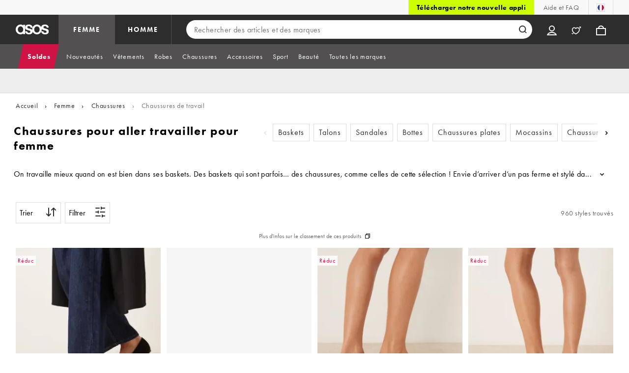

--- FILE ---
content_type: text/html; charset=utf-8
request_url: https://www.asos.com/fr/femme/chaussures/chaussures-de-travail/cat/?cid=12916
body_size: 65362
content:

    <!DOCTYPE html>
    <!--13.0.0-218-144305f6-->
    <html lang="fr-FR" data-platform="desktop" data-store-code="FR" data-country-code="FR" data-gender="women" data-sct-version="13.0.0-218-144305f6">
      <head><script>!function(i,n){let o=window[i]=window[i]||{};o=o[n]=o[n]||{},o._cookieData={initialLength:document.cookie.length,initialCount:document.cookie.split(";").length}}("asos","siteChrome");
//# sourceMappingURL=https://assets.asosservices.com/sitechromepublisher/cookieScript.8ac7551e.inlined.js.map</script><meta charSet="utf-8"/><title>Chaussures pour aller travailler et chaussures de bureau pour femme | ASOS</title><meta name="description" content="Découvre notre collection de chaussures pour aller travailler chez ASOS. Talons simples, chaussures compensées, sandales : explore les dernières tendances de chaussures pour le bureau. Passe commande dès maintenant."/><meta name="p:domain_verify" content="7d543da16a86f7ad75c452097bfa9e47"/><meta name="msvalidate.01" content="0BC251BA275FCFB5D0505FEBC89F03B6"/><meta property="fb:app_id" content="123073601043263"/><meta name="viewport" content="width=device-width, initial-scale=1"/><meta name="Slurp" content="NOODP"/><meta name="Slurp" content="NOYDIR"/><link rel="apple-touch-icon" sizes="180x180" href="/apple-touch-icon.png"/><link rel="icon" type="image/png" sizes="32x32" href="/favicon-32x32.png"/><link rel="icon" type="image/png" sizes="16x16" href="/favicon-16x16.png"/><link rel="manifest" href="/manifest.json"/><link rel="mask-icon" href="/safari-pinned-tab.svg" color="#2d2d2d"/><link href="https://assets.asosservices.com" rel="preconnect"/><link href="https://ci.asosservices.com" rel="preconnect"/><link href="https://images.asos-media.com" rel="preconnect"/><link href="https://my.asos.com" rel="preconnect"/><link href="https://cdn.optimizely.com" rel="preconnect"/><meta name="theme-color" content="#2d2d2d"/>
    <link rel="alternate" hreflang="en-GB" href="https://www.asos.com/women/shoes/work-shoes/cat/?cid&#x3D;12916" />
    <link rel="alternate" hreflang="en-US" href="https://www.asos.com/us/women/shoes/work-shoes/cat/?cid&#x3D;12916" />
    <link rel="alternate" hreflang="fr-FR" href="https://www.asos.com/fr/femme/chaussures/chaussures-de-travail/cat/?cid&#x3D;12916" />
    <link rel="alternate" hreflang="de-DE" href="https://www.asos.com/de/damen/schuhe/arbeitsschuhe/cat/?cid&#x3D;12916" />
    <link rel="alternate" hreflang="it-IT" href="https://www.asos.com/it/donna/scarpe/scarpe-da-ufficio/cat/?cid&#x3D;12916" />
    <link rel="alternate" hreflang="es-ES" href="https://www.asos.com/es/mujer/zapatos/zapatos-de-oficina/cat/?cid&#x3D;12916" />
    <link rel="alternate" hreflang="en-AU" href="https://www.asos.com/au/women/shoes/work-shoes/cat/?cid&#x3D;12916" />
    <link rel="alternate" hreflang="x-default" href="https://www.asos.com/women/shoes/work-shoes/cat/?cid&#x3D;12916" />
    <link rel="alternate" hreflang="sv-SE" href="https://www.asos.com/se/kvinna/skor/jobbskor/cat/?cid&#x3D;12916" />
    <link rel="alternate" hreflang="nl-NL" href="https://www.asos.com/nl/dames/schoenen/kantoorschoenen/cat/?cid&#x3D;12916" />
    <link rel="alternate" hreflang="da-DK" href="https://www.asos.com/dk/kvinder/sko/arbejdssko/cat/?cid&#x3D;12916" />
    <link rel="alternate" hreflang="pl-PL" href="https://www.asos.com/pl/kobiety/buty/buty-do-pracy/cat/?cid&#x3D;12916" />
<link rel="canonical" href="https://www.asos.com/fr/femme/chaussures/chaussures-de-travail/cat/?cid&#x3D;12916"/><link rel="preload" href="https://assets.asosservices.com/asos-ui/manifest/windowManifest.js" as="script"/><script>!function(n,e){const a=window.NREUM=window.NREUM||{};Object.assign(a,{init:{privacy:{cookies_enabled:!0}},loader_config:{accountID:e,trustKey:e,agentID:"1103197001",licenseKey:n,applicationID:"1103197001"},info:{beacon:"bam.nr-data.net",errorBeacon:"bam.nr-data.net",licenseKey:n,applicationID:"1103197001",sa:1}})}("3edea625b0","711799");
//# sourceMappingURL=https://assets.asosservices.com/sitechromepublisher/newRelicSettingsScript.7ad45646.inlined.js.map</script><script src="https://assets.asosservices.com/sitechromepublisher/client.newRelicProSpa.8ceb71.js"></script><link rel="preload" href="https://assets.asosservices.com/fonts/futura-pt/book.1bb391ee.woff2" as="font" type="font/woff2" crossorigin="anonymous"/><link rel="preload" href="https://assets.asosservices.com/fonts/futura-pt/bold.11074381.woff2" as="font" type="font/woff2" crossorigin="anonymous"/><style>:root{--11lcxa5:#2d2d2d;--18bniqv:45,45,45;--1fot7dv:#000;--3pchel:#fff;--1cripqf:255,255,255;--4439lq:#525050;--f1xms7:#666;--10c6hzt:#767676;--h1m6hk:#929292;--na3s62:#ddd;--1wwppwc:#eee;--sm859b:#f8f8f8;--6gu3az:#f9f9f9;--1e93okh:#018849;--14cp6y8:#006637;--5eoeaa:#cceede;--a5az0j:#ff9c32;--fc982a:#b6752f;--1njx4kw:#ffebcc;--1cf22is:#0770cf;--lzto1h:#1862a5;--xes0jb:#cde2f5;--1xvrmqx:#d01345;--1j5f6ai:#fae7ec;--1mii22u:#ff3b30;--1ffq8ns:#6f5cff;--stskl1:#9797ff;--1lx7ll5:#4f41c5;--1asa9bf:#bfc9ff;--oyq41c:#f1efff;--19qikbp:#ff8753;--1gu65g4:#f75a27;--rrfoye:#ffd2bf;--cod972:#79e69e;--173zcrj:#5cd881;--19t30l9:#d7ffdb;--45kpnl:#212121;--198t7lw:#1f1e1e;--19n3pjb:#282828}
/*# sourceMappingURL=https://assets.asosservices.com/sitechromepublisher/palette.20d300df98.css.map */</style><style>/*! license: https://assets.asosservices.com/fonts/futura-pt/LICENSE.txt */@font-face{font-display:swap;font-family:futura-pt;font-style:normal;font-weight:400;src:url(https://assets.asosservices.com/fonts/futura-pt/book.1bb391ee.woff2) format("woff2")}</style><style>.leavesden1{font-size:18px;letter-spacing:.6px;line-height:24px}.leavesden1,.leavesden2{font-style:normal;font-weight:400}.leavesden2{font-size:16px;letter-spacing:.4px;line-height:22px}.leavesden3{font-size:14px;letter-spacing:.6px;line-height:20px}.leavesden3,.leavesden4{font-style:normal;font-weight:400}.leavesden4{font-size:12px;letter-spacing:.8px;line-height:16px}</style><style>/*! license: https://assets.asosservices.com/fonts/futura-pt/LICENSE.txt */@font-face{font-display:swap;font-family:futura-pt;font-style:normal;font-weight:700;src:url(https://assets.asosservices.com/fonts/futura-pt/bold.11074381.woff2) format("woff2")}</style><style>.barnsley1{font-size:60px;font-style:normal;font-weight:700;letter-spacing:1.5px;line-height:72px}.barnsley2{font-size:48px;line-height:56px}.barnsley2,.barnsley3{font-style:normal;font-weight:700;letter-spacing:1.2px}.barnsley3{font-size:36px;line-height:44px}.barnsley4{font-size:28px;line-height:36px}.barnsley4,.barnsley5{font-style:normal;font-weight:700;letter-spacing:1.2px}.barnsley5{font-size:24px;line-height:30px}.london1{font-size:18px;font-style:normal;font-weight:700;letter-spacing:.8px;line-height:24px}.london2{line-height:22px}.london2,.london2-button{font-size:16px;font-style:normal;font-weight:700;letter-spacing:.6px}.london2-button{line-height:18px}.london3{line-height:20px}.london3,.london3-button{font-size:14px;font-style:normal;font-weight:700;letter-spacing:.8px}.london3-button{line-height:16px}.london4{font-size:12px;letter-spacing:1px;line-height:16px}.london4,.london5{font-style:normal;font-weight:700}.london5{font-size:10px;letter-spacing:1.2px;line-height:14px}</style><style>/*! license: https://assets.asosservices.com/fonts/futura-pt/LICENSE.txt */@font-face{font-display:swap;font-family:futura-pt;font-style:normal;font-weight:500;src:url(https://assets.asosservices.com/fonts/futura-pt/demi.18851e1e.woff2) format("woff2")}</style><style>.asosWorld1{font-size:60px;letter-spacing:-1.8px;line-height:48px}.asosWorld1,.asosWorld2{font-style:normal;font-weight:500}.asosWorld2{font-size:48px;letter-spacing:-1.44px;line-height:38px}.asosWorld3{font-size:36px;font-style:normal;font-weight:500;letter-spacing:-1.08px;line-height:28px;text-transform:uppercase}</style><style>body{font-family:futura-pt,Tahoma,Geneva,Verdana,Arial,sans-serif}</style><link href="https://assets.asosservices.com/sitechromepublisher/vendors.2bd15dd0514c602d0c5b.css" rel="stylesheet"/><link href="https://assets.asosservices.com/sitechromepublisher/client.sitechrome.styles.f48c4fca162d0f26d5f7.css" rel="stylesheet"/><link data-chunk="main" rel="stylesheet" href="/assets/plp/styles/1a00c2cf311708897bfb.css">
<link data-chunk="CATEGORY_PAGE" rel="stylesheet" href="/assets/plp/styles/1682915457fe98d0925d.css">
<link data-chunk="CATEGORY_PAGE" rel="stylesheet" href="/assets/plp/styles/6b971dd652afbf6748ea.css">

<link rel="next" href="https://www.asos.com/fr/femme/chaussures/chaussures-de-travail/cat/?cid=12916&page=2" />
<meta property="og:url" content="https://www.asos.com/fr/femme/chaussures/chaussures-de-travail/cat/?cid=12916" />
<meta property="og:type" content="product.group" />
<meta property="og:title" content="Chaussures pour aller travailler et chaussures de bureau pour femme | ASOS" />
<meta property="og:description" content="Découvre notre collection de chaussures pour aller travailler chez ASOS. Talons simples, chaussures compensées, sandales : explore les dernières tendances de chaussures pour le bureau. Passe commande dès maintenant." />
<meta property="og:image" content="https://www.asos.com/assets/asos-ui/favicons/social-share-1x.jpg" />
<meta name="twitter:card" content="summary" />
<meta property="twitter:site" content="@asos" />
<script src="https://cdn.cookielaw.org/scripttemplates/otSDKStub.js" type="text/javascript" data-dlayer-ignore="true" data-document-language="true" data-domain-script="908f7fca-dbc5-4b3a-8f6b-ed734de0cb52"></script><script>function OptanonWrapper() {}</script>
<script>(window.BOOMR_mq=window.BOOMR_mq||[]).push(["addVar",{"rua.upush":"false","rua.cpush":"false","rua.upre":"false","rua.cpre":"false","rua.uprl":"false","rua.cprl":"false","rua.cprf":"false","rua.trans":"","rua.cook":"false","rua.ims":"false","rua.ufprl":"false","rua.cfprl":"false","rua.isuxp":"false","rua.texp":"norulematch","rua.ceh":"false","rua.ueh":"false","rua.ieh.st":"0"}]);</script>
<script>!function(){function o(n,i){if(n&&i)for(var r in i)i.hasOwnProperty(r)&&(void 0===n[r]?n[r]=i[r]:n[r].constructor===Object&&i[r].constructor===Object?o(n[r],i[r]):n[r]=i[r])}try{var n=decodeURIComponent("%7B%22AutoXHR%22%3A%20%7B%22monitorFetch%22%3A%20true%7D%2C%22ResourceTiming%22%3A%20%7B%20%22clearOnBeacon%22%3A%20true%20%7D%2C%22Akamai%22%3A%20%7B%22enabled%22%3Afalse%7D%7D");if(n.length>0&&window.JSON&&"function"==typeof window.JSON.parse){var i=JSON.parse(n);void 0!==window.BOOMR_config?o(window.BOOMR_config,i):window.BOOMR_config=i}}catch(r){window.console&&"function"==typeof window.console.error&&console.error("mPulse: Could not parse configuration",r)}}();</script>
                              <script>!function(e){var n="https://s.go-mpulse.net/boomerang/";if("True"=="True")e.BOOMR_config=e.BOOMR_config||{},e.BOOMR_config.PageParams=e.BOOMR_config.PageParams||{},e.BOOMR_config.PageParams.pci=!0,n="https://s2.go-mpulse.net/boomerang/";if(window.BOOMR_API_key="KEKMC-5QPEH-Y5FHE-8AH54-JDSN3",function(){function e(){if(!o){var e=document.createElement("script");e.id="boomr-scr-as",e.src=window.BOOMR.url,e.async=!0,i.parentNode.appendChild(e),o=!0}}function t(e){o=!0;var n,t,a,r,d=document,O=window;if(window.BOOMR.snippetMethod=e?"if":"i",t=function(e,n){var t=d.createElement("script");t.id=n||"boomr-if-as",t.src=window.BOOMR.url,BOOMR_lstart=(new Date).getTime(),e=e||d.body,e.appendChild(t)},!window.addEventListener&&window.attachEvent&&navigator.userAgent.match(/MSIE [67]\./))return window.BOOMR.snippetMethod="s",void t(i.parentNode,"boomr-async");a=document.createElement("IFRAME"),a.src="about:blank",a.title="",a.role="presentation",a.loading="eager",r=(a.frameElement||a).style,r.width=0,r.height=0,r.border=0,r.display="none",i.parentNode.appendChild(a);try{O=a.contentWindow,d=O.document.open()}catch(_){n=document.domain,a.src="javascript:var d=document.open();d.domain='"+n+"';void(0);",O=a.contentWindow,d=O.document.open()}if(n)d._boomrl=function(){this.domain=n,t()},d.write("<bo"+"dy onload='document._boomrl();'>");else if(O._boomrl=function(){t()},O.addEventListener)O.addEventListener("load",O._boomrl,!1);else if(O.attachEvent)O.attachEvent("onload",O._boomrl);d.close()}function a(e){window.BOOMR_onload=e&&e.timeStamp||(new Date).getTime()}if(!window.BOOMR||!window.BOOMR.version&&!window.BOOMR.snippetExecuted){window.BOOMR=window.BOOMR||{},window.BOOMR.snippetStart=(new Date).getTime(),window.BOOMR.snippetExecuted=!0,window.BOOMR.snippetVersion=12,window.BOOMR.url=n+"KEKMC-5QPEH-Y5FHE-8AH54-JDSN3";var i=document.currentScript||document.getElementsByTagName("script")[0],o=!1,r=document.createElement("link");if(r.relList&&"function"==typeof r.relList.supports&&r.relList.supports("preload")&&"as"in r)window.BOOMR.snippetMethod="p",r.href=window.BOOMR.url,r.rel="preload",r.as="script",r.addEventListener("load",e),r.addEventListener("error",function(){t(!0)}),setTimeout(function(){if(!o)t(!0)},3e3),BOOMR_lstart=(new Date).getTime(),i.parentNode.appendChild(r);else t(!1);if(window.addEventListener)window.addEventListener("load",a,!1);else if(window.attachEvent)window.attachEvent("onload",a)}}(),"".length>0)if(e&&"performance"in e&&e.performance&&"function"==typeof e.performance.setResourceTimingBufferSize)e.performance.setResourceTimingBufferSize();!function(){if(BOOMR=e.BOOMR||{},BOOMR.plugins=BOOMR.plugins||{},!BOOMR.plugins.AK){var n=""=="true"?1:0,t="",a="ck6ietnyd4gjw2markea-f-b0a82b33a-clientnsv4-s.akamaihd.net",i="false"=="true"?2:1,o={"ak.v":"39","ak.cp":"229291","ak.ai":parseInt("243464",10),"ak.ol":"0","ak.cr":10,"ak.ipv":4,"ak.proto":"h2","ak.rid":"291516","ak.r":39738,"ak.a2":n,"ak.m":"dscx","ak.n":"essl","ak.bpcip":"18.188.130.0","ak.cport":51344,"ak.gh":"184.30.43.155","ak.quicv":"","ak.tlsv":"tls1.3","ak.0rtt":"","ak.0rtt.ed":"","ak.csrc":"-","ak.acc":"","ak.t":"1770031752","ak.ak":"hOBiQwZUYzCg5VSAfCLimQ==d5MQC+MrYv678+AFVvVQFVbAB7PL0yOE0cqp6tJVHRQMVUjB2yYk2wPgvyk8RTSPc4VHgmYOYOeHrO/IQynWXLqvowkYD5KTOVOd8FNsz4x3YOoZtAOTrtlzB5Cy9WjP0ILz9hBgbVgUyz0Q8sYGmEZco0udLCohKjEWQ42lEJJYrwldNgWtFub3MOeV1JIfJqzSF3SYLiv1hhULlsnTLVAFyW6/ZGZyANHOTu2XV67qrfZX1KYsr12Xnq/IfscpG4l5/cKmzppQLDqNoIAn02BCxuVzvwb8i7vzdutHSEMMtJ98VOw8RTz688RER0woBIBaOLtUL26e9YyTLrSGPwORLbcisZ2J/GGbIAjhGwaL+0MzZoFmLxurXeVyF+9ST99RhX+xk/XOUP+q9vV2w5SsWhhsvvBjiV91UE/P9hY=","ak.pv":"785","ak.dpoabenc":"","ak.tf":i};if(""!==t)o["ak.ruds"]=t;var r={i:!1,av:function(n){var t="http.initiator";if(n&&(!n[t]||"spa_hard"===n[t]))o["ak.feo"]=void 0!==e.aFeoApplied?1:0,BOOMR.addVar(o)},rv:function(){var e=["ak.bpcip","ak.cport","ak.cr","ak.csrc","ak.gh","ak.ipv","ak.m","ak.n","ak.ol","ak.proto","ak.quicv","ak.tlsv","ak.0rtt","ak.0rtt.ed","ak.r","ak.acc","ak.t","ak.tf"];BOOMR.removeVar(e)}};BOOMR.plugins.AK={akVars:o,akDNSPreFetchDomain:a,init:function(){if(!r.i){var e=BOOMR.subscribe;e("before_beacon",r.av,null,null),e("onbeacon",r.rv,null,null),r.i=!0}return this},is_complete:function(){return!0}}}}()}(window);</script></head>
      <body>
        <iframe sandbox="allow-scripts allow-same-origin allow-forms" id="secure-script-container" tabindex="-1" aria-hidden="true" style="visibility: hidden; position: absolute; left: 0; top: 0; height: 0; width: 0; border: none;"></iframe>
        <div id="chrome-main-content">
          <div class="chrome-main-content--accessible"><div id="chrome-welcome-mat"></div><div id="chrome-header"><header><a href="#chrome-app-container" class="BPHVVzR TYb4J9A EVhxZk8 leavesden2" data-testid="skip-to-content">Aller au contenu principal</a><div class="Fmy9ifd" data-testid="unsupported-browser-message"><div class="dsEdn6o"><div class="AIkY9uF"><div class="m2JksKr TNLlZ7K london3">Support navigateur</div><div class="j2eZ7P_ ZHWKoMf leavesden3">Pour utiliser ASOS, nous vous conseillons les dernières versions de Chrome, Firefox, Safari ou Edge.</div></div></div></div><div class="vcXJfPO fVdHxMU" data-testid="topbar"><div class="m8VFiIf"><ul class="myUaKmo"><li><a href="https://www.asos.com/fr/discover/our-apps?ctaref=topbar%7Cdownload+app%7Cour+apps" data-testid="download-app" class="eWFSkWC ZHWKoMf leavesden3">Télécharger notre nouvelle appli</a></li><li><a href="https://www.asos.com/fr/service-client/" data-testid="help" class="R2BDZ6J TYb4J9A">Aide et FAQ</a></li><li><div class="RxHz4Yh" data-testid="country-selector"><button class="breiRmE TYb4J9A" data-testid="country-selector-btn" type="button" aria-label="Vous êtes en France Changer"><img src="https://assets.asosservices.com/storesa/images/flags/fr.png" alt="France" class="Oqkee2R"/></button></div></li></ul></div></div><div class="NHFyvmm headroom-wrapper"><div id="chrome-sticky-header" class="headroom headroom--unfixed"><div class="R9mnQSo"><div class="z8CtOyj fVdHxMU" data-testid="header"><div class="w45mOEA"><button class="btUA6FL" aria-label="Ouvrir le menu de navigation" data-testid="burger-menu-button"><span class="BKBoO9a TYb4J9A c_IO2I_ AYL96eR JpgornA isI7xiu"></span></button><a class="afrMdWS TYb4J9A" href="https://www.asos.com/fr/" data-testid="asoslogo"><img alt="Accueil ASOS" src="[data-uri]" class="D5Ykbau"/></a><ul class="zSeAQkS Z0N9JbW" data-testid="floornav"><li><a class="izvZA3y fVdHxMU TYb4J9A" data-testid="women-floor" href="https://www.asos.com/fr/femme/" id="women-floor">FEMME</a></li><li><a class="izvZA3y fVdHxMU TYb4J9A" data-testid="men-floor" href="https://www.asos.com/fr/homme/" id="men-floor">HOMME</a></li></ul><div class="x0RFhM4"><div class="jgxJaMT" data-testid="search-overlay-shadow" aria-hidden="true" role="presentation"></div><form action="//www.asos.com/fr/search/" class="zel29Kx" data-testid="search-form" method="get"><div class="MsBN5Ou" data-testid="search-field"><span class="oZmI2CF" aria-hidden="true"></span><input type="search" id="chrome-search" name="q" class="KRZT5cj fVdHxMU TYb4J9A" autoComplete="off" autoCorrect="off" spellcheck="off" placeholder="Rechercher des articles et des marques" data-testid="search-input" aria-autocomplete="list" aria-haspopup="listbox" aria-describedby="search-instructions" aria-label="Rechercher des articles et des marques" maxLength="150" value=""/><div id="search-instructions" class="ZOmZepG">Commence à taper pour lancer ta recherche, utilise les flèches pour naviguer, appuie sur Entrer pour sélectionner</div><button class="vjmVpyd" type="submit" disabled="" data-testid="search-button-inline"><svg viewBox="0 0 17 17" role="img" aria-labelledby="search-icon"><title id="search-icon">Rechercher</title><path fill="currentColor" fill-rule="nonzero" d="M7.65 15.3a7.65 7.65 0 1 1 5.997-2.9c-.01.012 3.183 3.297 3.183 3.297l-1.22 1.18s-3.144-3.283-3.154-3.275A7.618 7.618 0 0 1 7.65 15.3zm0-2a5.65 5.65 0 1 0 0-11.3 5.65 5.65 0 0 0 0 11.3z"></path></svg></button><div class="GSho_2H"><div class="E6GUnIS AQi6YMD" aria-live="polite"></div></div></div></form></div></div><ul class="hv2vTHr" data-testid="widgets"><li class="mZvZT9m S0a1Qri"><div><div><div id="myAccountDropdown" class="OVxuqjQ"><button type="button" icon="dejKRrj c_IO2I_" icontype="accountUnfilled" data-testid="myAccountIcon" class="KH34gk4 TYb4J9A mSjTvvT" aria-expanded="false" aria-controls="myaccount-dropdown" aria-label="Mon compte"><span type="accountUnfilled" class="dejKRrj c_IO2I_ AYL96eR JpgornA isI7xiu"></span></button><div class="KjCxFll" data-testid="myaccount-dropdown" id="myaccount-dropdown"><div class="EGwAGf7"><div class="fZwceSp"><div class="DevVB66"><div class="OPGaUix"><div class="cXZXqST"><span class="DwRt6tf AAonn85 london2">Bienvenue chez ASOS</span><span class="xbfHIic"><button data-testid="signin-link" role="link" class="qQoHatg sY3mB1c london3-button UNPPQ3g _whpW_Q" type="button"><span class="IoxIrTY">Connexion</span></button><button data-testid="signup-link" role="link" class="qQoHatg sY3mB1c london3-button hgH_Y9G _whpW_Q" type="button"><span class="IoxIrTY">Créer un compte</span></button></span></div></div><div class="wS_YkOh"><ul class="F7CGtue"><li><a href="https://my.asos.com/my-account?country=FR&amp;keyStoreDataversion=qx71qrg-45&amp;lang=fr-FR&amp;nlid=nav%20header&amp;store=FR" class="PMznYv3 TYb4J9A EVhxZk8 leavesden2" data-testid="myaccount-link"><span class="pggyrBd FfmKyt0 ZqXYTuz"></span>Mon compte</a></li><li><a href="https://my.asos.com/my-account/orders?country=FR&amp;keyStoreDataversion=qx71qrg-45&amp;lang=fr-FR&amp;nlid=nav%20header&amp;store=FR" class="PMznYv3 TYb4J9A EVhxZk8 leavesden2" data-testid="myorders-link"><span class="cWzaeb1 FfmKyt0 ZqXYTuz"></span>Mes commandes</a></li></ul></div></div></div></div></div></div></div></div></li><li class="mZvZT9m"><a type="a" href="https://www.asos.com/fr/saved-lists/?nlid=nav header" icon="k8_FC58" icontype="savedValentinesUnfilled" data-testid="savedItemsIcon" class="KH34gk4 TYb4J9A mSjTvvT" aria-label="Articles Sauvegardés"><span type="savedValentinesUnfilled" class="k8_FC58 AYL96eR JpgornA isI7xiu"></span></a></li><li class="mZvZT9m"><a type="a" href="https://www.asos.com/fr/bag?nlid=nav header" icon="LpoEdV8 c_IO2I_" icontype="bagUnfilled" data-testid="miniBagIcon" class="KH34gk4 TYb4J9A mSjTvvT" aria-label="Panier %{smart_count} article |||| %{smart_count} articles"><span type="bagUnfilled" class="LpoEdV8 c_IO2I_ AYL96eR JpgornA isI7xiu"></span></a></li></ul></div></div><div class="AIjKzKx"><div><nav aria-hidden="true" aria-label="false" class="VylGWEt LZ9LVYB" data-testid="primarynav-large"><div role="tablist" class="x_RqXmD" tabindex="-1"><button id="tab-57242f2c-d207-471c-95b1-31d6839df360" data-id="57242f2c-d207-471c-95b1-31d6839df360" data-index="0" class="yI6sHXc TYb4J9A fVdHxMU" role="tab" aria-controls="57242f2c-d207-471c-95b1-31d6839df360" aria-selected="false" data-testid="primarynav-button"><span class="cSfPh9_ h9iITxj TYb4J9A"><span>Soldes</span></span></button><div id="57242f2c-d207-471c-95b1-31d6839df360" role="tabpanel" aria-hidden="true" aria-labelledby="tab-57242f2c-d207-471c-95b1-31d6839df360" class="EsGFLPm"><div class="q1Xq2PY" data-testid="secondarynav-container"><div class="C8F3KZ5" aria-hidden="true" data-testid="backdrop"></div><div class="M8Zxf1o"><nav class="GL2wQf0" data-id="57242f2c-d207-471c-95b1-31d6839df360" data-testid="secondarynav-flyout" aria-label="Secondary Navigation"><div class="ZAntzlZ MV4Uu8x"><div id="93621d77-e6d0-4f3c-be35-0e06a981de22" class="D_5cNi8 TNLlZ7K london3">Voir par produit</div><ul aria-labelledby="93621d77-e6d0-4f3c-be35-0e06a981de22" class="c2oEXGw"><li><a class="R5kwVNg ZHWKoMf leavesden3 ByM_HVJ TYb4J9A jvta8m3 TNLlZ7K london3" data-testid="text-link" data-first="true" href="https://www.asos.com/fr/femme/promos/cat/?cid=7046#nlid=ww|soldes|voir+par+produit|tout+afficher">Tout afficher</a></li><li><a class="R5kwVNg ZHWKoMf leavesden3 ByM_HVJ TYb4J9A IYWNptd" data-testid="text-link" href="https://www.asos.com/fr/femme/promos/ctas/articles-en-promo-2/cat/?cid=28040#nlid=ww|soldes|voir+par+produit|les+promos+qui+partent+vite">Les promos qui partent vite</a></li><li><a class="R5kwVNg ZHWKoMf leavesden3 ByM_HVJ TYb4J9A IYWNptd" data-testid="text-link" href="https://www.asos.com/fr/femme/soldes/ctas/essentiels-de-lhiver-pour-femme-en-soldes/cat/?cid=28042#nlid=ww|soldes|voir+par+produit|essentiels+de+l%27hiver">Essentiels de l&#x27;hiver</a></li><li><a class="R5kwVNg ZHWKoMf leavesden3 ByM_HVJ TYb4J9A IYWNptd" data-testid="text-link" href="https://www.asos.com/fr/femme/soldes/tops/cat/?cid=4167&amp;refine=currentprice:0%3C15#nlid=ww|soldes|voir+par+produit|hauts+%C3%A0+-+de+15+%E2%82%AC">Hauts à - de 15 €</a></li><li><a class="R5kwVNg ZHWKoMf leavesden3 ByM_HVJ TYb4J9A" data-testid="text-link" href="https://www.asos.com/fr/femme/promos/vestes-et-manteaux/cat/?cid=2110#nlid=ww|soldes|voir+par+produit|manteaux+et+vestes">Manteaux et vestes</a></li><li><a class="R5kwVNg ZHWKoMf leavesden3 ByM_HVJ TYb4J9A" data-testid="text-link" href="https://www.asos.com/fr/women/sale/dresses/cat/?cid=5235#nlid=ww|soldes|voir+par+produit|robes">Robes</a></li><li><a class="R5kwVNg ZHWKoMf leavesden3 ByM_HVJ TYb4J9A" data-testid="text-link" href="https://www.asos.com/fr/femme/promos/chaussures/cat/?cid=1931#nlid=ww|soldes|voir+par+produit|chaussures">Chaussures</a></li><li><a class="R5kwVNg ZHWKoMf leavesden3 ByM_HVJ TYb4J9A" data-testid="text-link" href="https://www.asos.com/fr/femme/promos/tops/cat/?cid=4167#nlid=ww|soldes|voir+par+produit|tops">Tops</a></li><li><a class="R5kwVNg ZHWKoMf leavesden3 ByM_HVJ TYb4J9A" data-testid="text-link" href="https://www.asos.com/fr/femme/promos/jeans/cat/?cid=4331#nlid=ww|soldes|voir+par+produit|jeans">Jeans</a></li><li><a class="R5kwVNg ZHWKoMf leavesden3 ByM_HVJ TYb4J9A" data-testid="text-link" href="https://www.asos.com/fr/femme/promos/pantalons-et-leggings/cat/?cid=1928#nlid=ww|soldes|voir+par+produit|pantalons+et+leggings">Pantalons et leggings</a></li><li><a class="R5kwVNg ZHWKoMf leavesden3 ByM_HVJ TYb4J9A" data-testid="text-link" href="https://www.asos.com/fr/femme/promos/tricot/cat/?cid=2893#nlid=ww|soldes|voir+par+produit|pulls+et+gilets">Pulls et gilets</a></li><li><a class="R5kwVNg ZHWKoMf leavesden3 ByM_HVJ TYb4J9A" data-testid="text-link" href="https://www.asos.com/fr/femme/promos/accessoires/cat/?cid=1929#nlid=ww|soldes|voir+par+produit|accessoires">Accessoires</a></li><li><a class="R5kwVNg ZHWKoMf leavesden3 ByM_HVJ TYb4J9A" data-testid="text-link" href="https://www.asos.com/fr/femme/promos/chaussures/baskets/cat/?cid=20494#nlid=ww|soldes|voir+par+produit|baskets">Baskets</a></li><li><a class="R5kwVNg ZHWKoMf leavesden3 ByM_HVJ TYb4J9A" data-testid="text-link" href="https://www.asos.com/fr/femme/promos/jupes/cat/?cid=3149#nlid=ww|soldes|voir+par+produit|jupes">Jupes</a></li><li><a class="R5kwVNg ZHWKoMf leavesden3 ByM_HVJ TYb4J9A" data-testid="text-link" href="https://www.asos.com/fr/femme/promos/lingerie-et-pyjamas/cat/?cid=1940#nlid=ww|soldes|voir+par+produit|lingerie+et+pyjamas">Lingerie et pyjamas</a></li><li><a class="R5kwVNg ZHWKoMf leavesden3 ByM_HVJ TYb4J9A" data-testid="text-link" href="https://www.asos.com/fr/femme/promos/maillots-de-bain-et-vetements-de-plage/cat/?cid=5263#nlid=ww|soldes|voir+par+produit|maillots+de+bain">Maillots de bain</a></li><li><a class="R5kwVNg ZHWKoMf leavesden3 ByM_HVJ TYb4J9A" data-testid="text-link" href="https://www.asos.com/fr/femme/promos/accessoires/sacs-et-porte-monnaie/cat/?cid=9714#nlid=ww|soldes|voir+par+produit|sacs+et+porte-monnaie">Sacs et porte-monnaie</a></li><li><a class="R5kwVNg ZHWKoMf leavesden3 ByM_HVJ TYb4J9A" data-testid="text-link" href="https://www.asos.com/fr/femme/promos/shorts/cat/?cid=12413#nlid=ww|soldes|voir+par+produit|shorts">Shorts</a></li><li><a class="R5kwVNg ZHWKoMf leavesden3 ByM_HVJ TYb4J9A" data-testid="text-link" href="https://www.asos.com/fr/femme/promos/sweats-et-sweats-a-capuche/cat/?cid=20580#nlid=ww|soldes|voir+par+produit|sweat-shirts">Sweat-shirts</a></li><li><a class="R5kwVNg ZHWKoMf leavesden3 ByM_HVJ TYb4J9A" data-testid="text-link" href="https://www.asos.com/fr/femme/promos/tops/t-shirts-et-debardeurs/cat/?cid=20581#nlid=ww|soldes|voir+par+produit|t-shirts+et+d%C3%A9bardeurs">T-shirts et débardeurs</a></li><li><a class="R5kwVNg ZHWKoMf leavesden3 ByM_HVJ TYb4J9A" data-testid="text-link" href="https://www.asos.com/fr/femme/promos/tenues-de-sport/cat/?cid=26953#nlid=ww|soldes|voir+par+produit|v%C3%AAtements+de+sport">Vêtements de sport</a></li><li><a class="R5kwVNg ZHWKoMf leavesden3 ByM_HVJ TYb4J9A" data-testid="text-link" href="https://www.asos.com/fr/femme/promos/visage-corps/cat/?cid=11414#nlid=ww|soldes|voir+par+produit|visage+%2B+corps">Visage + Corps</a></li><li><a class="R5kwVNg ZHWKoMf leavesden3 ByM_HVJ TYb4J9A jvta8m3 TNLlZ7K london3" data-testid="text-link" href="https://www.asos.com/fr/femme/promos/a-to-z-of-brands/cat/?cid=5526#nlid=ww|soldes|voir+par+produit|marques+de+a+%C3%A0+z">Marques de A à Z</a></li></ul></div><div class="ZAntzlZ gQnHLST"><div id="6754f8a8-c0a4-4af8-aae1-69ef6e62a221" class="D_5cNi8 TNLlZ7K london3">Voir la sélection</div><ul class="kwGLqbY" aria-labelledby="6754f8a8-c0a4-4af8-aae1-69ef6e62a221"><li class="qy3o1dy"><a href="https://www.asos.com/fr/femme/soldes/cat/?cid=7046&amp;currentpricerange=0-570&amp;refine=currentprice:0%3C25#nlid=ww|soldes|voir+la+s%C3%A9lection|%C3%A0+moins+de+25%E2%82%AC"><div class="DAWbaL1"><div aria-hidden="true" class="UM_y1IM nU2sw3N hTHiegI" role="presentation"></div></div><div class="D6_Ku8t TYb4J9A"><span class="Y101qby ZHWKoMf leavesden3 ByM_HVJ">À moins de 25€</span></div></a></li><li class="qy3o1dy"><a href="https://www.asos.com/fr/femme/soldes/cat/?cid=7046&amp;currentpricerange=0-570&amp;refine=currentprice:0%3C50#nlid=ww|soldes|voir+la+s%C3%A9lection|%C3%A0+moins+de+50%E2%82%AC"><div class="DAWbaL1"><div aria-hidden="true" class="UM_y1IM nU2sw3N hTHiegI" role="presentation"></div></div><div class="D6_Ku8t TYb4J9A"><span class="Y101qby ZHWKoMf leavesden3 ByM_HVJ">À moins de 50€</span></div></a></li><li class="qy3o1dy"><a href="https://www.asos.com/fr/femme/ctas/promos-generiques/promotion-6/cat/?cid=28249#nlid=ww|soldes|voir+la+s%C3%A9lection|coups+de+c%C5%93ur"><div class="DAWbaL1"><div aria-hidden="true" class="UM_y1IM nU2sw3N hTHiegI" role="presentation"></div></div><div class="D6_Ku8t TYb4J9A"><span class="Y101qby ZHWKoMf leavesden3 ByM_HVJ">Coups de cœur</span></div></a></li><li class="qy3o1dy"><a href="https://www.asos.com/fr/femme/ctas/promos-codees/promo-4/cat/?cid=50048#nlid=ww|soldes|voir+la+s%C3%A9lection|marques+phares"><div class="DAWbaL1"><div aria-hidden="true" class="UM_y1IM nU2sw3N hTHiegI" role="presentation"></div></div><div class="D6_Ku8t TYb4J9A"><span class="Y101qby ZHWKoMf leavesden3 ByM_HVJ">Marques phares</span></div></a></li><li class="qy3o1dy"><a href="https://www.asos.com/fr/femme/ctas/promos-codees/51323/cat/?cid=51323#nlid=ww|soldes|voir+la+s%C3%A9lection|s%C3%A9lection+hiver"><div class="DAWbaL1"><div aria-hidden="true" class="UM_y1IM nU2sw3N hTHiegI" role="presentation"></div></div><div class="D6_Ku8t TYb4J9A"><span class="Y101qby ZHWKoMf leavesden3 ByM_HVJ">Sélection hiver</span></div></a></li><li class="qy3o1dy"><a href="https://www.asos.com/fr/femme/soldes/tenues-de-sport/cat/?cid=26953#nlid=ww|soldes|voir+la+s%C3%A9lection|v%C3%AAtements+de+sports"><div class="DAWbaL1"><div aria-hidden="true" class="UM_y1IM nU2sw3N hTHiegI" role="presentation"></div></div><div class="D6_Ku8t TYb4J9A"><span class="Y101qby ZHWKoMf leavesden3 ByM_HVJ">Vêtements de sports</span></div></a></li></ul></div><div class="ZAntzlZ gQnHLST"><div id="efcc9a0f-2f86-43d2-9b8c-7b504a578019" class="D_5cNi8 TNLlZ7K london3">Soleil hivernal</div><ul class="kwGLqbY" aria-labelledby="efcc9a0f-2f86-43d2-9b8c-7b504a578019"><li class="qy3o1dy"><a href="https://www.asos.com/fr/femme/soldes/ctas/articles-en-promo-1/cat/?cid=28039#nlid=ww|soldes|soleil+hivernal|toute+la+collection"><div class="DAWbaL1"><div aria-hidden="true" class="UM_y1IM nU2sw3N hTHiegI" role="presentation"></div></div><div class="D6_Ku8t TYb4J9A"><span class="Y101qby ZHWKoMf leavesden3 ByM_HVJ">Toute la collection</span></div></a></li><li class="qy3o1dy"><a href="https://www.asos.com/fr/femme/soldes/ctas/articles-en-promo-1/cat/?cid=28039&amp;currentpricerange=0-195&amp;refine=attribute_10992:61379#nlid=ww|soldes|soleil+hivernal|robes"><div class="DAWbaL1"><div aria-hidden="true" class="UM_y1IM nU2sw3N hTHiegI" role="presentation"></div></div><div class="D6_Ku8t TYb4J9A"><span class="Y101qby ZHWKoMf leavesden3 ByM_HVJ">Robes</span></div></a></li><li class="qy3o1dy"><a href="https://www.asos.com/fr/femme/soldes/maillots-de-bain-et-vetements-de-plage/cat/?cid=5263#nlid=ww|soldes|soleil+hivernal|maillots+de+bain"><div class="DAWbaL1"><div aria-hidden="true" class="UM_y1IM nU2sw3N hTHiegI" role="presentation"></div></div><div class="D6_Ku8t TYb4J9A"><span class="Y101qby ZHWKoMf leavesden3 ByM_HVJ">Maillots de bain</span></div></a></li><li class="qy3o1dy"><a href="https://www.asos.com/fr/femme/soldes/ctas/articles-en-promo-1/cat/?cid=28039&amp;currentpricerange=0-20&amp;refine=attribute_10992:61383#nlid=ww|soldes|soleil+hivernal|hauts"><div class="DAWbaL1"><div aria-hidden="true" class="UM_y1IM nU2sw3N hTHiegI" role="presentation"></div></div><div class="D6_Ku8t TYb4J9A"><span class="Y101qby ZHWKoMf leavesden3 ByM_HVJ">Hauts</span></div></a></li><li class="qy3o1dy"><a href="https://www.asos.com/fr/femme/soldes/shorts/cat/?cid=12413#nlid=ww|soldes|soleil+hivernal|shorts"><div class="DAWbaL1"><div aria-hidden="true" class="UM_y1IM nU2sw3N hTHiegI" role="presentation"></div></div><div class="D6_Ku8t TYb4J9A"><span class="Y101qby ZHWKoMf leavesden3 ByM_HVJ">Shorts</span></div></a></li><li class="qy3o1dy"><a data-last="true" href="https://www.asos.com/fr/femme/soldes/ctas/articles-en-promo-1/cat/?cid=28039&amp;currentpricerange=0-195&amp;refine=attribute_10992:61388#nlid=ww|soldes|soleil+hivernal|chaussures"><div class="DAWbaL1"><div aria-hidden="true" class="UM_y1IM nU2sw3N hTHiegI" role="presentation"></div></div><div class="D6_Ku8t TYb4J9A"><span class="Y101qby ZHWKoMf leavesden3 ByM_HVJ">Chaussures</span></div></a></li></ul></div></nav></div></div></div><button id="tab-1020946c-8949-4e9c-9719-43435002bcd4" data-id="1020946c-8949-4e9c-9719-43435002bcd4" data-index="1" class="yI6sHXc TYb4J9A fVdHxMU" role="tab" aria-controls="1020946c-8949-4e9c-9719-43435002bcd4" aria-selected="false" data-testid="primarynav-button"><span class="cSfPh9_"><span>Nouveautés</span></span></button><div id="1020946c-8949-4e9c-9719-43435002bcd4" role="tabpanel" aria-hidden="true" aria-labelledby="tab-1020946c-8949-4e9c-9719-43435002bcd4" class="EsGFLPm"><div class="q1Xq2PY" data-testid="secondarynav-container"><div class="C8F3KZ5" aria-hidden="true" data-testid="backdrop"></div><div class="M8Zxf1o"><nav class="GL2wQf0" data-id="1020946c-8949-4e9c-9719-43435002bcd4" data-testid="secondarynav-flyout" aria-label="Secondary Navigation"><div class="ZAntzlZ gQnHLST"><div id="f44ea221-7a84-41d3-8d75-6ef255f95b3c" class="D_5cNi8 TNLlZ7K london3">Nouveaux articles</div><ul aria-labelledby="f44ea221-7a84-41d3-8d75-6ef255f95b3c" class="c2oEXGw"><li><a class="R5kwVNg ZHWKoMf leavesden3 ByM_HVJ TYb4J9A" data-testid="text-link" data-first="true" href="https://www.asos.com/fr/femme/nouveau/cat/?cid=27108#nlid=ww|nouveaut%C3%A9s|nouveaux+articles|toute+la+collection">Toute la collection</a></li><li><a class="R5kwVNg ZHWKoMf leavesden3 ByM_HVJ TYb4J9A jvta8m3 TNLlZ7K london3" data-testid="text-link" href="https://www.asos.com/fr/femme/nouveau/nouveautes-du-jour/cat/?cid=51163#nlid=ww|nouveaut%C3%A9s|nouveaux+articles|nouveaut%C3%A9s+du+jour">Nouveautés du jour</a></li><li><a class="R5kwVNg ZHWKoMf leavesden3 ByM_HVJ TYb4J9A" data-testid="text-link" href="https://www.asos.com/fr/femme/nouveau/nouveau-vetements/cat/?cid=2623#nlid=ww|nouveaut%C3%A9s|nouveaux+articles|v%C3%AAtements">Vêtements</a></li><li><a class="R5kwVNg ZHWKoMf leavesden3 ByM_HVJ TYb4J9A" data-testid="text-link" href="https://www.asos.com/fr/femme/nouveau/nouveau-chaussures/cat/?cid=6992#nlid=ww|nouveaut%C3%A9s|nouveaux+articles|chaussures">Chaussures</a></li><li><a class="R5kwVNg ZHWKoMf leavesden3 ByM_HVJ TYb4J9A" data-testid="text-link" href="https://www.asos.com/fr/femme/nouveau/nouveau-vetements/cat/?cid=2623&amp;refine=attribute_10992:61379#nlid=ww|nouveaut%C3%A9s|nouveaux+articles|robes">Robes</a></li><li><a class="R5kwVNg ZHWKoMf leavesden3 ByM_HVJ TYb4J9A" data-testid="text-link" href="https://www.asos.com/fr/femme/nouveau/nouveaux-vetements-de-sport/cat/?cid=50916#nlid=ww|nouveaut%C3%A9s|nouveaux+articles|sport">Sport</a></li><li><a class="R5kwVNg ZHWKoMf leavesden3 ByM_HVJ TYb4J9A" data-testid="text-link" href="https://www.asos.com/fr/femme/nouveau/nouveau-visage-corps/cat/?cid=2426#nlid=ww|nouveaut%C3%A9s|nouveaux+articles|visage+%2B+corps">Visage + Corps</a></li><li><a class="R5kwVNg ZHWKoMf leavesden3 ByM_HVJ TYb4J9A" data-testid="text-link" href="https://www.asos.com/fr/femme/nouveau/nouveau-accessoires/cat/?cid=27109#nlid=ww|nouveaut%C3%A9s|nouveaux+articles|accessoires">Accessoires</a></li></ul></div><div class="ZAntzlZ gQnHLST"><div id="9cbf204f-7ab3-4ccb-b806-945ba27cc628" class="D_5cNi8 TNLlZ7K london3">d&#x27;Hiver</div><ul class="kwGLqbY" aria-labelledby="9cbf204f-7ab3-4ccb-b806-945ba27cc628"><li class="qy3o1dy"><a href="https://www.asos.com/fr/femme/tenues-de-saison/essentiels-de-lhiver/cat/?cid=20061#nlid=ww|nouveaut%C3%A9s|d%27hiver|v%C3%AAtements+d%E2%80%99hiver"><div class="DAWbaL1"><div aria-hidden="true" class="UM_y1IM nU2sw3N hTHiegI" role="presentation"></div></div><div class="D6_Ku8t TYb4J9A"><span class="Y101qby ZHWKoMf leavesden3 ByM_HVJ">Vêtements d’hiver</span></div></a></li><li class="qy3o1dy"><a href="https://www.asos.com/fr/femme/manteaux-et-vestes/cat/?cid=2641#nlid=ww|nouveaut%C3%A9s|d%27hiver|manteaux+et+vestes"><div class="DAWbaL1"><div aria-hidden="true" class="UM_y1IM nU2sw3N hTHiegI" role="presentation"></div></div><div class="D6_Ku8t TYb4J9A"><span class="Y101qby ZHWKoMf leavesden3 ByM_HVJ">Manteaux et vestes</span></div></a></li><li class="qy3o1dy"><a href="https://www.asos.com/fr/femme/tenues-de-saison/52586/cat/?cid=52586#nlid=ww|nouveaut%C3%A9s|d%27hiver|accessoires+d%27hiver"><div class="DAWbaL1"><div aria-hidden="true" class="UM_y1IM nU2sw3N hTHiegI" role="presentation"></div></div><div class="D6_Ku8t TYb4J9A"><span class="Y101qby ZHWKoMf leavesden3 ByM_HVJ">Accessoires d&#x27;hiver</span></div></a></li><li class="qy3o1dy"><a href="https://www.asos.com/fr/femme/ctas/chaussures-pour-la-nouvelle-saison/cat/?cid=13523#nlid=ww|nouveaut%C3%A9s|d%27hiver|cuir+et+daim"><div class="DAWbaL1"><div aria-hidden="true" class="UM_y1IM nU2sw3N hTHiegI" role="presentation"></div></div><div class="D6_Ku8t TYb4J9A"><span class="Y101qby ZHWKoMf leavesden3 ByM_HVJ">Cuir et daim</span></div></a></li><li class="qy3o1dy"><a href="https://www.asos.com/fr/femme/loungewear/cat/?cid=21867#nlid=ww|nouveaut%C3%A9s|d%27hiver|loungewear"><div class="DAWbaL1"><div aria-hidden="true" class="UM_y1IM nU2sw3N hTHiegI" role="presentation"></div></div><div class="D6_Ku8t TYb4J9A"><span class="Y101qby ZHWKoMf leavesden3 ByM_HVJ">Loungewear</span></div></a></li><li class="qy3o1dy"><a href="https://www.asos.com/fr/femme/chaussures/bottes/cat/?cid=6455#nlid=ww|nouveaut%C3%A9s|d%27hiver|bottes"><div class="DAWbaL1"><div aria-hidden="true" class="UM_y1IM nU2sw3N hTHiegI" role="presentation"></div></div><div class="D6_Ku8t TYb4J9A"><span class="Y101qby ZHWKoMf leavesden3 ByM_HVJ">Bottes</span></div></a></li></ul></div><div class="ZAntzlZ gQnHLST"><div id="3c0811e0-e309-405c-9cf1-e29d3e64e6ed" class="D_5cNi8 TNLlZ7K london3">Coups de cœur les plus recherchés</div><ul class="kwGLqbY" aria-labelledby="3c0811e0-e309-405c-9cf1-e29d3e64e6ed"><li class="qy3o1dy"><a href="https://www.asos.com/fr/femme/sweats-et-sweats-a-capuche/polaires/cat/?cid=50366#nlid=ww|nouveaut%C3%A9s|coups+de+c%C5%93ur+les+plus+recherch%C3%A9s|polaires"><div class="DAWbaL1"><div aria-hidden="true" class="UM_y1IM nU2sw3N hTHiegI" role="presentation"></div></div><div class="D6_Ku8t TYb4J9A"><span class="Y101qby ZHWKoMf leavesden3 ByM_HVJ">Polaires</span></div></a></li><li class="qy3o1dy"><a href="https://www.asos.com/fr/femme/costumes-et-pieces-depareillees/cat/?cid=13632#nlid=ww|nouveaut%C3%A9s|coups+de+c%C5%93ur+les+plus+recherch%C3%A9s|tailleurs"><div class="DAWbaL1"><div aria-hidden="true" class="UM_y1IM nU2sw3N hTHiegI" role="presentation"></div></div><div class="D6_Ku8t TYb4J9A"><span class="Y101qby ZHWKoMf leavesden3 ByM_HVJ">Tailleurs</span></div></a></li><li class="qy3o1dy"><a href="https://www.asos.com/fr/femme/ctas/lasymetrie-era/cat/?cid=13525#nlid=ww|nouveaut%C3%A9s|coups+de+c%C5%93ur+les+plus+recherch%C3%A9s|l%27asym%C3%A9trie+era"><div class="DAWbaL1"><div aria-hidden="true" class="UM_y1IM nU2sw3N hTHiegI" role="presentation"></div></div><div class="D6_Ku8t TYb4J9A"><span class="Y101qby ZHWKoMf leavesden3 ByM_HVJ">L&#x27;asymétrie Era</span></div></a></li><li class="qy3o1dy"><a href="https://www.asos.com/fr/femme/robes/robes-du-soir/cat/?cid=8857#nlid=ww|nouveaut%C3%A9s|coups+de+c%C5%93ur+les+plus+recherch%C3%A9s|robes+de+soir%C3%A9e"><div class="DAWbaL1"><div aria-hidden="true" class="UM_y1IM nU2sw3N hTHiegI" role="presentation"></div></div><div class="D6_Ku8t TYb4J9A"><span class="Y101qby ZHWKoMf leavesden3 ByM_HVJ">Robes de soirée</span></div></a></li><li class="qy3o1dy"><a href="https://www.asos.com/fr/femme/tenues-de-sport/ski-snowboard/cat/?cid=27519#nlid=ww|nouveaut%C3%A9s|coups+de+c%C5%93ur+les+plus+recherch%C3%A9s|ski+%26+snowboard"><div class="DAWbaL1"><div aria-hidden="true" class="UM_y1IM nU2sw3N hTHiegI" role="presentation"></div></div><div class="D6_Ku8t TYb4J9A"><span class="Y101qby ZHWKoMf leavesden3 ByM_HVJ">Ski &amp; Snowboard</span></div></a></li><li class="qy3o1dy"><a href="https://www.asos.com/fr/femme/vacances/cat/?cid=14626#nlid=ww|nouveaut%C3%A9s|coups+de+c%C5%93ur+les+plus+recherch%C3%A9s|soleil+hivernal"><div class="DAWbaL1"><div aria-hidden="true" class="UM_y1IM nU2sw3N hTHiegI" role="presentation"></div></div><div class="D6_Ku8t TYb4J9A"><span class="Y101qby ZHWKoMf leavesden3 ByM_HVJ">Soleil hivernal</span></div></a></li></ul></div><div class="ZAntzlZ gQnHLST"><div id="a23298d9-2382-4314-a6d9-6acfd2403eda" class="D_5cNi8 TNLlZ7K london3">Nouvelle selection</div><ul aria-labelledby="a23298d9-2382-4314-a6d9-6acfd2403eda" class="vimTOd2 TJ129zU"><li class="TyHLlbx"><a data-testid="marketing-image" data-last="true" href="https://www.asos.com/fr/femme/ctas/curated-category-22/cat/?cid=52712#nlid=ww|nouveaut%C3%A9s|nouvelle+selection|aper%C3%A7u+nouvelle+saison"><img class="m6NElHz nU2sw3N hTHiegI" style="min-height:100px;transition:height 0.2s" alt=""/><div class="Gul5384 k2foN9z gpXRza6"></div><span class="oeteTP1 AAonn85 london2 uW9LXW_">APERÇU NOUVELLE SAISON</span></a></li></ul></div></nav></div></div></div><button id="tab-96b432e3-d374-4293-8145-b00772447cde" data-id="96b432e3-d374-4293-8145-b00772447cde" data-index="2" class="yI6sHXc TYb4J9A fVdHxMU" role="tab" aria-controls="96b432e3-d374-4293-8145-b00772447cde" aria-selected="false" data-testid="primarynav-button"><span class="cSfPh9_"><span>Vêtements</span></span></button><div id="96b432e3-d374-4293-8145-b00772447cde" role="tabpanel" aria-hidden="true" aria-labelledby="tab-96b432e3-d374-4293-8145-b00772447cde" class="EsGFLPm"><div class="q1Xq2PY" data-testid="secondarynav-container"><div class="C8F3KZ5" aria-hidden="true" data-testid="backdrop"></div><div class="M8Zxf1o"><nav class="GL2wQf0" data-id="96b432e3-d374-4293-8145-b00772447cde" data-testid="secondarynav-flyout" aria-label="Secondary Navigation"><div class="ZAntzlZ MV4Uu8x"><div id="ce3796cf-9b31-4e2d-afd7-9ca492b06ec4" class="D_5cNi8 TNLlZ7K london3">Voir par produit</div><ul aria-labelledby="ce3796cf-9b31-4e2d-afd7-9ca492b06ec4" class="c2oEXGw"><li><a class="R5kwVNg ZHWKoMf leavesden3 ByM_HVJ TYb4J9A jvta8m3 TNLlZ7K london3" data-testid="text-link" data-first="true" href="https://www.asos.com/fr/femme/ctas/mode-en-ligne-1/cat/?cid=13489#nlid=ww|v%C3%AAtements|voir+par+produit|v%C3%AAtements+les+mieux+not%C3%A9s">Vêtements les mieux notés</a></li><li><a class="R5kwVNg ZHWKoMf leavesden3 ByM_HVJ TYb4J9A jvta8m3 TNLlZ7K london3" data-testid="text-link" href="https://www.asos.com/fr/femme/ctas/mode-en-ligne-etats-unis-13/cat/?cid=16661#nlid=ww|v%C3%AAtements|voir+par+produit|les+best-sellers">Les best-sellers</a></li><li><a class="R5kwVNg ZHWKoMf leavesden3 ByM_HVJ TYb4J9A" data-testid="text-link" href="https://www.asos.com/fr/femme/nouveau/nouveau-vetements/cat/?cid=2623#nlid=ww|v%C3%AAtements|voir+par+produit|nouveaut%C3%A9s">Nouveautés</a></li><li><a class="R5kwVNg ZHWKoMf leavesden3 ByM_HVJ TYb4J9A" data-testid="text-link" href="https://www.asos.com/fr/femme/manteaux-et-vestes/cat/?cid=2641#nlid=ww|v%C3%AAtements|voir+par+produit|manteaux+et+vestes">Manteaux et vestes</a></li><li><a class="R5kwVNg ZHWKoMf leavesden3 ByM_HVJ TYb4J9A" data-testid="text-link" href="https://www.asos.com/fr/femme/tops/cat/?cid=4169#nlid=ww|v%C3%AAtements|voir+par+produit|tops">Tops</a></li><li><a class="R5kwVNg ZHWKoMf leavesden3 ByM_HVJ TYb4J9A" data-testid="text-link" href="https://www.asos.com/fr/women/dresses/cat/?cid=8799#nlid=ww|v%C3%AAtements|voir+par+produit|robes">Robes</a></li><li><a class="R5kwVNg ZHWKoMf leavesden3 ByM_HVJ TYb4J9A" data-testid="text-link" href="https://www.asos.com/fr/femme/pulls-et-gilets/cat/?cid=2637#nlid=ww|v%C3%AAtements|voir+par+produit|pulls+et+gilets">Pulls et gilets</a></li><li><a class="R5kwVNg ZHWKoMf leavesden3 ByM_HVJ TYb4J9A" data-testid="text-link" href="https://www.asos.com/fr/femme/jeans/cat/?cid=3630#nlid=ww|v%C3%AAtements|voir+par+produit|jeans">Jeans</a></li><li><a class="R5kwVNg ZHWKoMf leavesden3 ByM_HVJ TYb4J9A" data-testid="text-link" href="https://www.asos.com/fr/femme/pantalons-et-leggings/cat/?cid=2640#nlid=ww|v%C3%AAtements|voir+par+produit|pantalons+et+leggings">Pantalons et leggings</a></li><li><a class="R5kwVNg ZHWKoMf leavesden3 ByM_HVJ TYb4J9A" data-testid="text-link" href="https://www.asos.com/fr/femme/tops/blouses/cat/?cid=15199#nlid=ww|v%C3%AAtements|voir+par+produit|blouses">Blouses</a></li><li><a class="R5kwVNg ZHWKoMf leavesden3 ByM_HVJ TYb4J9A" data-testid="text-link" href="https://www.asos.com/fr/femme/tops/chemises/cat/?cid=15200#nlid=ww|v%C3%AAtements|voir+par+produit|chemises">Chemises</a></li><li><a class="R5kwVNg ZHWKoMf leavesden3 ByM_HVJ TYb4J9A" data-testid="text-link" href="https://www.asos.com/fr/femme/combinaisons-et-combishorts/cat/?cid=7618#nlid=ww|v%C3%AAtements|voir+par+produit|combinaisons">Combinaisons</a></li><li><a class="R5kwVNg ZHWKoMf leavesden3 ByM_HVJ TYb4J9A" data-testid="text-link" href="https://www.asos.com/fr/femme/curve-et-grandes-tailles/cat/?cid=9577#nlid=ww|v%C3%AAtements|voir+par+produit|curve+et+grandes+tailles">Curve et grandes tailles</a></li><li><a class="R5kwVNg ZHWKoMf leavesden3 ByM_HVJ TYb4J9A" data-testid="text-link" href="https://www.asos.com/fr/femme/ensembles/cat/?cid=19632#nlid=ww|v%C3%AAtements|voir+par+produit|ensembles">Ensembles</a></li><li><a class="R5kwVNg ZHWKoMf leavesden3 ByM_HVJ TYb4J9A" data-testid="text-link" href="https://www.asos.com/fr/femme/jupes/cat/?cid=2639#nlid=ww|v%C3%AAtements|voir+par+produit|jupes">Jupes</a></li><li><a class="R5kwVNg ZHWKoMf leavesden3 ByM_HVJ TYb4J9A" data-testid="text-link" href="https://www.asos.com/fr/femme/lingerie-et-pyjamas/cat/?cid=6046#nlid=ww|v%C3%AAtements|voir+par+produit|lingerie+et+pyjamas">Lingerie et pyjamas</a></li><li><a class="R5kwVNg ZHWKoMf leavesden3 ByM_HVJ TYb4J9A" data-testid="text-link" href="https://www.asos.com/fr/femme/loungewear/cat/?cid=21867#nlid=ww|v%C3%AAtements|voir+par+produit|loungewear">Loungewear</a></li><li><a class="R5kwVNg ZHWKoMf leavesden3 ByM_HVJ TYb4J9A" data-testid="text-link" href="https://www.asos.com/fr/femme/maillots-de-bain-et-vetements-de-plage/cat/?cid=2238#nlid=ww|v%C3%AAtements|voir+par+produit|maillots+de+bain">Maillots de bain</a></li><li><a class="R5kwVNg ZHWKoMf leavesden3 ByM_HVJ TYb4J9A" data-testid="text-link" href="https://www.asos.com/fr/femme/maternite/cat/?cid=5813#nlid=ww|v%C3%AAtements|voir+par+produit|maternit%C3%A9">Maternité</a></li><li><a class="R5kwVNg ZHWKoMf leavesden3 ByM_HVJ TYb4J9A" data-testid="text-link" href="https://www.asos.com/fr/femme/petite/cat/?cid=4177#nlid=ww|v%C3%AAtements|voir+par+produit|petite">Petite</a></li><li><a class="R5kwVNg ZHWKoMf leavesden3 ByM_HVJ TYb4J9A" data-testid="text-link" href="https://www.asos.com/fr/femme/shorts/cat/?cid=9263#nlid=ww|v%C3%AAtements|voir+par+produit|shorts">Shorts</a></li><li><a class="R5kwVNg ZHWKoMf leavesden3 ByM_HVJ TYb4J9A" data-testid="text-link" href="https://www.asos.com/fr/femme/sweats-et-sweats-a-capuche/cat/?cid=11321#nlid=ww|v%C3%AAtements|voir+par+produit|sweats+et+sweats+%C3%A0+capuche">Sweats et sweats à capuche</a></li><li><a class="R5kwVNg ZHWKoMf leavesden3 ByM_HVJ TYb4J9A" data-testid="text-link" href="https://www.asos.com/fr/femme/costumes-et-pieces-depareillees/cat/?cid=13632#nlid=ww|v%C3%AAtements|voir+par+produit|tailleurs">Tailleurs</a></li><li><a class="R5kwVNg ZHWKoMf leavesden3 ByM_HVJ TYb4J9A" data-testid="text-link" href="https://www.asos.com/fr/femme/tall/cat/?cid=18984#nlid=ww|v%C3%AAtements|voir+par+produit|tall">Tall</a></li></ul></div><div class="ZAntzlZ gQnHLST"><div id="8479a60d-3572-478d-a354-d58f69e5cf80" class="D_5cNi8 TNLlZ7K london3">Voir par activité</div><ul class="eJBAnNI" aria-labelledby="8479a60d-3572-478d-a354-d58f69e5cf80"><li class="M7gocsy"><a href="https://www.asos.com/fr/femme/tenues-de-sport/course/cat/?cid=27172#nlid=ww|v%C3%AAtements|voir+par+activit%C3%A9|course"><div class="t59WK7b"><div aria-hidden="true" class="WMI3f1T nU2sw3N hTHiegI" role="presentation" title="Course"></div></div><span class="tL3v8fO ZHWKoMf leavesden3 ByM_HVJ">Course</span></a></li><li class="M7gocsy"><a href="https://www.asos.com/fr/femme/tenues-de-sport/fitness/cat/?cid=27171#nlid=ww|v%C3%AAtements|voir+par+activit%C3%A9|fitness"><div class="t59WK7b"><div aria-hidden="true" class="WMI3f1T nU2sw3N hTHiegI" role="presentation" title="Fitness"></div></div><span class="tL3v8fO ZHWKoMf leavesden3 ByM_HVJ">Fitness</span></a></li><li class="M7gocsy"><a href="https://www.asos.com/fr/femme/tenues-de-sport/natation/cat/?cid=27174#nlid=ww|v%C3%AAtements|voir+par+activit%C3%A9|natation"><div class="t59WK7b"><div aria-hidden="true" class="WMI3f1T nU2sw3N hTHiegI" role="presentation" title="Natation"></div></div><span class="tL3v8fO ZHWKoMf leavesden3 ByM_HVJ">Natation</span></a></li><li class="M7gocsy"><a href="https://www.asos.com/fr/femme/tenues-de-sport/plein-air/cat/?cid=27173#nlid=ww|v%C3%AAtements|voir+par+activit%C3%A9|plein+air"><div class="t59WK7b"><div aria-hidden="true" class="WMI3f1T nU2sw3N hTHiegI" role="presentation" title="Plein air"></div></div><span class="tL3v8fO ZHWKoMf leavesden3 ByM_HVJ">Plein air</span></a></li></ul></div><div class="ZAntzlZ gQnHLST"><div id="af6c337c-3db2-4d4b-a100-53f45d55605a" class="D_5cNi8 TNLlZ7K london3 OskRl8L">Spotlight</div><ul aria-labelledby="af6c337c-3db2-4d4b-a100-53f45d55605a" class="vimTOd2 TJ129zU"><li class="TyHLlbx"><a data-testid="marketing-image" data-last="true" href="https://www.asos.com/fr/femme/tenues-de-sport/chaussures/cat/?cid=27165#nlid=ww|v%C3%AAtements|spotlight|baskets+de+sport+pour+femme"><img class="m6NElHz nU2sw3N hTHiegI" style="min-height:100px;transition:height 0.2s" alt=""/><div class="Gul5384 k2foN9z gpXRza6"></div><span class="oeteTP1 AAonn85 london2 uW9LXW_">Baskets de Sport pour Femme</span></a></li></ul></div></nav></div></div></div><button id="tab-b2598144-62bd-4b68-804d-4cb894f853a1" data-id="b2598144-62bd-4b68-804d-4cb894f853a1" data-index="3" class="yI6sHXc TYb4J9A fVdHxMU" role="tab" aria-controls="b2598144-62bd-4b68-804d-4cb894f853a1" aria-selected="false" data-testid="primarynav-button"><span class="cSfPh9_"><span>Robes</span></span></button><div id="b2598144-62bd-4b68-804d-4cb894f853a1" role="tabpanel" aria-hidden="true" aria-labelledby="tab-b2598144-62bd-4b68-804d-4cb894f853a1" class="EsGFLPm"><div class="q1Xq2PY" data-testid="secondarynav-container"><div class="C8F3KZ5" aria-hidden="true" data-testid="backdrop"></div><div class="M8Zxf1o"><nav class="GL2wQf0" data-id="b2598144-62bd-4b68-804d-4cb894f853a1" data-testid="secondarynav-flyout" aria-label="Secondary Navigation"><div class="ZAntzlZ gQnHLST"><div id="d620c227-921e-4f02-8072-31f59aa08672" class="D_5cNi8 TNLlZ7K london3">Explorer par occasion</div><ul aria-labelledby="d620c227-921e-4f02-8072-31f59aa08672" class="c2oEXGw"><li><a class="R5kwVNg ZHWKoMf leavesden3 ByM_HVJ TYb4J9A jvta8m3 TNLlZ7K london3" data-testid="text-link" data-first="true" href="https://www.asos.com/fr/femme/robes/cat/?cid=8799#nlid=ww|robes|explorer+par+occasion|toute+la+collection">Toute la collection</a></li><li><a class="R5kwVNg ZHWKoMf leavesden3 ByM_HVJ TYb4J9A jvta8m3 TNLlZ7K london3" data-testid="text-link" href="https://www.asos.com/fr/femme/nouveau/nouveau-vetements/cat/?cid=2623&amp;refine=attribute_10992:61379#nlid=ww|robes|explorer+par+occasion|nouveaut%C3%A9s">Nouveautés</a></li><li><a class="R5kwVNg ZHWKoMf leavesden3 ByM_HVJ TYb4J9A IYWNptd" data-testid="text-link" href="https://www.asos.com/fr/femme/robes/robes-du-soir/cat/?cid=8857&amp;refine=currentprice:5%3C50#nlid=ww|robes|explorer+par+occasion|robes+du+soir+%C3%A0+moins+de+50+%E2%82%AC">Robes du soir à moins de 50 €</a></li><li><a class="R5kwVNg ZHWKoMf leavesden3 ByM_HVJ TYb4J9A" data-testid="text-link" href="https://www.asos.com/fr/femme/robes/robes-de-mariage/cat/?cid=13934#nlid=ww|robes|explorer+par+occasion|robes+pour+mariages">Robes pour mariages</a></li><li><a class="R5kwVNg ZHWKoMf leavesden3 ByM_HVJ TYb4J9A" data-testid="text-link" href="https://www.asos.com/fr/femme/la-boutique-du-mariage/robes-de-mariage/cat/?cid=25408#nlid=ww|robes|explorer+par+occasion|robes+de+mariage">Robes de mariage</a></li><li><a class="R5kwVNg ZHWKoMf leavesden3 ByM_HVJ TYb4J9A" data-testid="text-link" href="https://www.asos.com/fr/femme/la-boutique-du-mariage/robes-demoiselle-dhonneur/cat/?cid=15156#nlid=ww|robes|explorer+par+occasion|robes+demoiselle+d%27honneur">Robes demoiselle d&#x27;honneur</a></li><li><a class="R5kwVNg ZHWKoMf leavesden3 ByM_HVJ TYb4J9A" data-testid="text-link" href="https://www.asos.com/fr/femme/robes/robes-du-soir/cat/?cid=8857#nlid=ww|robes|explorer+par+occasion|robes+du+soir">Robes du soir</a></li><li><a class="R5kwVNg ZHWKoMf leavesden3 ByM_HVJ TYb4J9A" data-testid="text-link" href="https://www.asos.com/fr/femme/robes/robes-courtes/cat/?cid=13597#nlid=ww|robes|explorer+par+occasion|robes+courtes">Robes courtes</a></li><li><a class="R5kwVNg ZHWKoMf leavesden3 ByM_HVJ TYb4J9A" data-testid="text-link" href="https://www.asos.com/fr/femme/robes/robes-mi-longues/cat/?cid=12899#nlid=ww|robes|explorer+par+occasion|robes+mi-longues">Robes mi-longues</a></li><li><a class="R5kwVNg ZHWKoMf leavesden3 ByM_HVJ TYb4J9A" data-testid="text-link" href="https://www.asos.com/fr/femme/robes/robes-longues/cat/?cid=9979#nlid=ww|robes|explorer+par+occasion|robes+longues">Robes longues</a></li></ul></div><div class="ZAntzlZ gQnHLST"><div id="7cf7d1da-dc5d-42be-a2d2-7eab6b94acc6" class="D_5cNi8 TNLlZ7K london3">Acheter par couleur</div><ul class="kwGLqbY" aria-labelledby="7cf7d1da-dc5d-42be-a2d2-7eab6b94acc6"><li class="qy3o1dy"><a href="https://www.asos.com/fr/femme/robes/cat/?cid=8799&amp;refine=base_colour:10#nlid=ww|robes|acheter+par+couleur|robes+marron"><div class="DAWbaL1"><div aria-hidden="true" class="UM_y1IM nU2sw3N hTHiegI" role="presentation"></div></div><div class="D6_Ku8t TYb4J9A"><span class="Y101qby ZHWKoMf leavesden3 ByM_HVJ">Robes marron</span></div></a></li><li class="qy3o1dy"><a href="https://www.asos.com/fr/femme/robes/refine/rouge/cat/?cid=8799&amp;refine=base_colour:1#nlid=ww|robes|acheter+par+couleur|robes+rouges"><div class="DAWbaL1"><div aria-hidden="true" class="UM_y1IM nU2sw3N hTHiegI" role="presentation"></div></div><div class="D6_Ku8t TYb4J9A"><span class="Y101qby ZHWKoMf leavesden3 ByM_HVJ">Robes rouges</span></div></a></li><li class="qy3o1dy"><a href="https://www.asos.com/fr/femme/robes/refine/bleu/cat/?cid=8799&amp;refine=base_colour:3#nlid=ww|robes|acheter+par+couleur|robes+bleues"><div class="DAWbaL1"><div aria-hidden="true" class="UM_y1IM nU2sw3N hTHiegI" role="presentation"></div></div><div class="D6_Ku8t TYb4J9A"><span class="Y101qby ZHWKoMf leavesden3 ByM_HVJ">Robes bleues</span></div></a></li><li class="qy3o1dy"><a href="https://www.asos.com/fr/femme/robes/refine/noir/cat/?cid=8799&amp;r=1&amp;refine=base_colour:4&amp;xaffid=12493#nlid=ww|robes|acheter+par+couleur|robes+noires"><div class="DAWbaL1"><div aria-hidden="true" class="UM_y1IM nU2sw3N hTHiegI" role="presentation"></div></div><div class="D6_Ku8t TYb4J9A"><span class="Y101qby ZHWKoMf leavesden3 ByM_HVJ">Robes noires</span></div></a></li><li class="qy3o1dy"><a href="https://www.asos.com/fr/femme/robes/refine/blanc/cat/?cid=8799&amp;refine=base_colour:5&amp;xaffid=12493#nlid=ww|robes|acheter+par+couleur|robes+blanches"><div class="DAWbaL1"><div aria-hidden="true" class="UM_y1IM nU2sw3N hTHiegI" role="presentation"></div></div><div class="D6_Ku8t TYb4J9A"><span class="Y101qby ZHWKoMf leavesden3 ByM_HVJ">Robes blanches</span></div></a></li><li class="qy3o1dy"><a href="https://www.asos.com/fr/femme/robes/refine/vert/cat/?cid=8799&amp;r=1&amp;refine=base_colour:2#nlid=ww|robes|acheter+par+couleur|robes+vertes"><div class="DAWbaL1"><div aria-hidden="true" class="UM_y1IM nU2sw3N hTHiegI" role="presentation"></div></div><div class="D6_Ku8t TYb4J9A"><span class="Y101qby ZHWKoMf leavesden3 ByM_HVJ">Robes vertes</span></div></a></li></ul></div><div class="ZAntzlZ gQnHLST"><div id="c7db62e0-161f-4c65-a87e-3e63e9815eeb" class="D_5cNi8 TNLlZ7K london3">Explorer par style</div><ul class="kwGLqbY" aria-labelledby="c7db62e0-161f-4c65-a87e-3e63e9815eeb"><li class="qy3o1dy"><a href="https://www.asos.com/fr/femme/robes/robes-de-soiree/cat/?cid=11057#nlid=ww|robes|explorer+par+style|robes+de+soir%C3%A9e"><div class="DAWbaL1"><div aria-hidden="true" class="UM_y1IM nU2sw3N hTHiegI" role="presentation"></div></div><div class="D6_Ku8t TYb4J9A"><span class="Y101qby ZHWKoMf leavesden3 ByM_HVJ">Robes de soirée</span></div></a></li><li class="qy3o1dy"><a href="https://www.asos.com/fr/femme/robes/robes-pull/cat/?cid=12686#nlid=ww|robes|explorer+par+style|robes+pull"><div class="DAWbaL1"><div aria-hidden="true" class="UM_y1IM nU2sw3N hTHiegI" role="presentation"></div></div><div class="D6_Ku8t TYb4J9A"><span class="Y101qby ZHWKoMf leavesden3 ByM_HVJ">Robes pull</span></div></a></li><li class="qy3o1dy"><a href="https://www.asos.com/fr/femme/robes/cat/?cid=8799&amp;refine=attribute_10156:50477#nlid=ww|robes|explorer+par+style|manche+longue"><div class="DAWbaL1"><div aria-hidden="true" class="UM_y1IM nU2sw3N hTHiegI" role="presentation"></div></div><div class="D6_Ku8t TYb4J9A"><span class="Y101qby ZHWKoMf leavesden3 ByM_HVJ">Manche longue</span></div></a></li><li class="qy3o1dy"><a href="https://www.asos.com/fr/femme/robes/robes-en-satin/cat/?cid=50417#nlid=ww|robes|explorer+par+style|robes+en+satin"><div class="DAWbaL1"><div aria-hidden="true" class="UM_y1IM nU2sw3N hTHiegI" role="presentation"></div></div><div class="D6_Ku8t TYb4J9A"><span class="Y101qby ZHWKoMf leavesden3 ByM_HVJ">Robes en satin</span></div></a></li><li class="qy3o1dy"><a href="https://www.asos.com/fr/femme/robes/robes-dos-nu/cat/?cid=19017#nlid=ww|robes|explorer+par+style|robes+dos+nu"><div class="DAWbaL1"><div aria-hidden="true" class="UM_y1IM nU2sw3N hTHiegI" role="presentation"></div></div><div class="D6_Ku8t TYb4J9A"><span class="Y101qby ZHWKoMf leavesden3 ByM_HVJ">Robes dos nu</span></div></a></li><li class="qy3o1dy"><a href="https://www.asos.com/fr/femme/robes/robes-a-pois/cat/?cid=15957#nlid=ww|robes|explorer+par+style|robes+%C3%A0+pois"><div class="DAWbaL1"><div aria-hidden="true" class="UM_y1IM nU2sw3N hTHiegI" role="presentation"></div></div><div class="D6_Ku8t TYb4J9A"><span class="Y101qby ZHWKoMf leavesden3 ByM_HVJ">Robes à pois</span></div></a></li></ul></div><div class="ZAntzlZ gQnHLST"><div id="0e9ee990-4c47-421a-a575-853a7fbed859" class="D_5cNi8 TNLlZ7K london3 OskRl8L">Tenues de Soirée </div><ul aria-labelledby="0e9ee990-4c47-421a-a575-853a7fbed859" class="vimTOd2 TJ129zU"><li class="TyHLlbx"><a data-testid="marketing-image" data-last="true" href="https://www.asos.com/fr/femme/robes/robes-du-soir/cat/?cid=8857#nlid=ww|robes|tenues+de+soir%C3%A9e+|robes+de+soir%C3%A9e"><img class="m6NElHz nU2sw3N hTHiegI" style="min-height:100px;transition:height 0.2s" alt=""/><div class="Gul5384 k2foN9z gpXRza6"></div><span class="oeteTP1 AAonn85 london2 uW9LXW_">Robes de Soirée</span></a></li></ul></div></nav></div></div></div><button id="tab-0edf7894-4f2f-42fb-896d-3e91a01704b1" data-id="0edf7894-4f2f-42fb-896d-3e91a01704b1" data-index="4" class="yI6sHXc TYb4J9A fVdHxMU" role="tab" aria-controls="0edf7894-4f2f-42fb-896d-3e91a01704b1" aria-selected="false" data-testid="primarynav-button"><span class="cSfPh9_"><span>Chaussures </span></span></button><div id="0edf7894-4f2f-42fb-896d-3e91a01704b1" role="tabpanel" aria-hidden="true" aria-labelledby="tab-0edf7894-4f2f-42fb-896d-3e91a01704b1" class="EsGFLPm"><div class="q1Xq2PY" data-testid="secondarynav-container"><div class="C8F3KZ5" aria-hidden="true" data-testid="backdrop"></div><div class="M8Zxf1o"><nav class="GL2wQf0" data-id="0edf7894-4f2f-42fb-896d-3e91a01704b1" data-testid="secondarynav-flyout" aria-label="Secondary Navigation"><div class="ZAntzlZ gQnHLST"><div id="a67a6bff-e85d-46c6-9eff-10196ed2ba4a" class="D_5cNi8 TNLlZ7K london3">Voir par style</div><ul aria-labelledby="a67a6bff-e85d-46c6-9eff-10196ed2ba4a" class="c2oEXGw"><li><a class="R5kwVNg ZHWKoMf leavesden3 ByM_HVJ TYb4J9A" data-testid="text-link" data-first="true" href="https://www.asos.com/fr/femme/chaussures/cat/?cid=4172#nlid=ww|chaussures+|voir+par+style|toute+la+collection">Toute la collection</a></li><li><a class="R5kwVNg ZHWKoMf leavesden3 ByM_HVJ TYb4J9A jvta8m3 TNLlZ7K london3" data-testid="text-link" href="https://www.asos.com/fr/femme/ctas/mode-en-ligne-etats-unis-15/cat/?cid=16663#nlid=ww|chaussures+|voir+par+style|meilleures+ventes+de+chaussures">Meilleures ventes de chaussures</a></li><li><a class="R5kwVNg ZHWKoMf leavesden3 ByM_HVJ TYb4J9A IYWNptd" data-testid="text-link" href="https://www.asos.com/fr/femme/soldes/chaussures/cat/?cid=1931&amp;refine=currentprice:5%3C50#nlid=ww|chaussures+|voir+par+style|chaussures+%C3%A0+-+de+50+%E2%82%AC">Chaussures à - de 50 €</a></li><li><a class="R5kwVNg ZHWKoMf leavesden3 ByM_HVJ TYb4J9A" data-testid="text-link" href="https://www.asos.com/fr/femme/nouveau/nouveau-chaussures/cat/?cid=6992#nlid=ww|chaussures+|voir+par+style|nouveaut%C3%A9s">Nouveautés</a></li><li><a class="R5kwVNg ZHWKoMf leavesden3 ByM_HVJ TYb4J9A" data-testid="text-link" href="https://www.asos.com/fr/femme/chaussures/bottes/cat/?cid=6455#nlid=ww|chaussures+|voir+par+style|bottes">Bottes</a></li><li><a class="R5kwVNg ZHWKoMf leavesden3 ByM_HVJ TYb4J9A" data-testid="text-link" href="https://www.asos.com/fr/femme/chaussures/baskets/cat/?cid=6456#nlid=ww|chaussures+|voir+par+style|baskets">Baskets</a></li><li><a class="R5kwVNg ZHWKoMf leavesden3 ByM_HVJ TYb4J9A" data-testid="text-link" href="https://www.asos.com/fr/femme/chaussures/talons/cat/?cid=6461#nlid=ww|chaussures+|voir+par+style|talons">Talons</a></li><li><a class="R5kwVNg ZHWKoMf leavesden3 ByM_HVJ TYb4J9A" data-testid="text-link" href="https://www.asos.com/fr/femme/chaussures/mocassins/cat/?cid=13692#nlid=ww|chaussures+|voir+par+style|mocassins">Mocassins</a></li><li><a class="R5kwVNg ZHWKoMf leavesden3 ByM_HVJ TYb4J9A" data-testid="text-link" href="https://www.asos.com/fr/femme/chaussures/chaussures-plates/cat/?cid=6459#nlid=ww|chaussures+|voir+par+style|chaussures+plates">Chaussures plates</a></li><li><a class="R5kwVNg ZHWKoMf leavesden3 ByM_HVJ TYb4J9A" data-testid="text-link" href="https://www.asos.com/fr/femme/chaussures/ballerines/cat/?cid=13685#nlid=ww|chaussures+|voir+par+style|ballerines">Ballerines</a></li><li><a class="R5kwVNg ZHWKoMf leavesden3 ByM_HVJ TYb4J9A" data-testid="text-link" href="https://www.asos.com/fr/femme/chaussures/chaussures-larges/cat/?cid=19886#nlid=ww|chaussures+|voir+par+style|chaussures+larges">Chaussures larges</a></li></ul></div><div class="ZAntzlZ gQnHLST"><div id="f0046acf-45f3-47c4-8b56-02675b679506" class="D_5cNi8 TNLlZ7K london3">Voir par marque</div><ul class="kwGLqbY" aria-labelledby="f0046acf-45f3-47c4-8b56-02675b679506"><li class="qy3o1dy"><a href="https://www.asos.com/fr/femme/a-to-z-of-brands/asos-design/cat/?cid=27869&amp;refine=attribute_10992:61388#nlid=ww|chaussures+|voir+par+marque|asos+design"><div class="DAWbaL1"><div aria-hidden="true" class="UM_y1IM nU2sw3N hTHiegI" role="presentation"></div></div><div class="D6_Ku8t TYb4J9A"><span class="Y101qby ZHWKoMf leavesden3 ByM_HVJ">ASOS DESIGN</span></div></a></li><li class="qy3o1dy"><a href="https://www.asos.com/fr/femme/a-to-z-of-brands/new-balance/refine/baskets/cat/?cid=15892&amp;refine=attribute_1047:8606#nlid=ww|chaussures+|voir+par+marque|new+balance"><div class="DAWbaL1"><div aria-hidden="true" class="UM_y1IM nU2sw3N hTHiegI" role="presentation"></div></div><div class="D6_Ku8t TYb4J9A"><span class="Y101qby ZHWKoMf leavesden3 ByM_HVJ">New Balance</span></div></a></li><li class="qy3o1dy"><a href="https://www.asos.com/fr/femme/a-to-z-of-brands/adidas/cat/?cid=5906&amp;refine=attribute_10992:61388#nlid=ww|chaussures+|voir+par+marque|adidas"><div class="DAWbaL1"><div aria-hidden="true" class="UM_y1IM nU2sw3N hTHiegI" role="presentation"></div></div><div class="D6_Ku8t TYb4J9A"><span class="Y101qby ZHWKoMf leavesden3 ByM_HVJ">adidas</span></div></a></li><li class="qy3o1dy"><a href="https://www.asos.com/fr/femme/a-to-z-of-brands/nike/cat/?cid=5897&amp;refine=attribute_10992:61388#nlid=ww|chaussures+|voir+par+marque|nike"><div class="DAWbaL1"><div aria-hidden="true" class="UM_y1IM nU2sw3N hTHiegI" role="presentation"></div></div><div class="D6_Ku8t TYb4J9A"><span class="Y101qby ZHWKoMf leavesden3 ByM_HVJ">Nike</span></div></a></li><li class="qy3o1dy"><a href="https://www.asos.com/fr/femme/a-to-z-of-brands/dr-martens/cat/?cid=4650&amp;refine=attribute_10992:61388#nlid=ww|chaussures+|voir+par+marque|dr+martens"><div class="DAWbaL1"><div aria-hidden="true" class="UM_y1IM nU2sw3N hTHiegI" role="presentation"></div></div><div class="D6_Ku8t TYb4J9A"><span class="Y101qby ZHWKoMf leavesden3 ByM_HVJ">Dr Martens</span></div></a></li><li class="qy3o1dy"><a href="https://www.asos.com/fr/femme/a-to-z-of-brands/on-running/cat/?cid=50304&amp;refine=attribute_1047:8606#nlid=ww|chaussures+|voir+par+marque|on"><div class="DAWbaL1"><div aria-hidden="true" class="UM_y1IM nU2sw3N hTHiegI" role="presentation"></div></div><div class="D6_Ku8t TYb4J9A"><span class="Y101qby ZHWKoMf leavesden3 ByM_HVJ">On</span></div></a></li></ul></div><div class="ZAntzlZ gQnHLST"><div id="8080f2ee-efdc-48bc-bde3-b624ec353b10" class="D_5cNi8 TNLlZ7K london3">Explorer par style de baskets</div><ul aria-labelledby="8080f2ee-efdc-48bc-bde3-b624ec353b10" class="c2oEXGw"><li><a class="R5kwVNg ZHWKoMf leavesden3 ByM_HVJ TYb4J9A" data-testid="text-link" href="https://www.asos.com/fr/femme/chaussures/baskets/refine/adidas-handball-spezial/cat/?cid=6456&amp;refine=attribute_10159:63118#nlid=ww|chaussures+|explorer+par+style+de+baskets|adidas+originals+spezial">adidas Originals Spezial</a></li><li><a class="R5kwVNg ZHWKoMf leavesden3 ByM_HVJ TYb4J9A" data-testid="text-link" href="https://www.asos.com/fr/femme/chaussures/baskets/cat/?cid=6456&amp;refine=attribute_10159:7595#nlid=ww|chaussures+|explorer+par+style+de+baskets|adidas+originals+gazelle">adidas Originals Gazelle</a></li><li><a class="R5kwVNg ZHWKoMf leavesden3 ByM_HVJ TYb4J9A" data-testid="text-link" href="https://www.asos.com/fr/femme/chaussures/baskets/refine/new-balance-9060/cat/?cid=6456&amp;refine=attribute_10159:63039#nlid=ww|chaussures+|explorer+par+style+de+baskets|new+balance+9060">New Balance 9060</a></li><li><a class="R5kwVNg ZHWKoMf leavesden3 ByM_HVJ TYb4J9A" data-testid="text-link" href="https://www.asos.com/fr/femme/chaussures/baskets/refine/new-balance-530/cat/?cid=6456&amp;refine=attribute_10159:11340#nlid=ww|chaussures+|explorer+par+style+de+baskets|new+balance+530">New Balance 530</a></li><li><a class="R5kwVNg ZHWKoMf leavesden3 ByM_HVJ TYb4J9A" data-testid="text-link" href="https://www.asos.com/fr/femme/chaussures/baskets/cat/?cid=6456&amp;refine=attribute_10159:63037#nlid=ww|chaussures+|explorer+par+style+de+baskets|new+balance+550">New Balance 550</a></li><li><a class="R5kwVNg ZHWKoMf leavesden3 ByM_HVJ TYb4J9A" data-testid="text-link" href="https://www.asos.com/fr/femme/a-to-z-of-brands/nike/nike-air-max/cat/?cid=29886#nlid=ww|chaussures+|explorer+par+style+de+baskets|nike+air+max">Nike Air Max</a></li><li><a class="R5kwVNg ZHWKoMf leavesden3 ByM_HVJ TYb4J9A" data-testid="text-link" href="https://www.asos.com/fr/femme/chaussures/baskets/cat/?cid=6456&amp;refine=attribute_10159:7611#nlid=ww|chaussures+|explorer+par+style+de+baskets|converse+chuck+taylor">Converse Chuck Taylor</a></li><li><a class="R5kwVNg ZHWKoMf leavesden3 ByM_HVJ TYb4J9A" data-testid="text-link" href="https://www.asos.com/fr/femme/a-to-z-of-brands/vans/vans-old-skool/cat/?cid=29851#nlid=ww|chaussures+|explorer+par+style+de+baskets|vans+old+skool">Vans Old Skool</a></li></ul></div><div class="ZAntzlZ gQnHLST"><div id="70cb2fc6-bb29-4db0-860f-e44294ace009" class="D_5cNi8 TNLlZ7K london3 OskRl8L">EU CTAs</div><ul aria-labelledby="70cb2fc6-bb29-4db0-860f-e44294ace009" class="vimTOd2 TJ129zU"><li class="TyHLlbx"><a data-testid="marketing-image" data-last="true" href="https://www.asos.com/fr/femme/chaussures/bottes/cat/?cid=6455#nlid=ww|chaussures+|eu+ctas|bottes"><img class="m6NElHz nU2sw3N hTHiegI" style="min-height:100px;transition:height 0.2s" alt=""/><div class="Gul5384 k2foN9z gpXRza6"></div><span class="oeteTP1 AAonn85 london2 uW9LXW_">Bottes</span></a></li></ul></div></nav></div></div></div><button id="tab-415ffca1-8c1a-48a7-8997-9cc4929a7134" data-id="415ffca1-8c1a-48a7-8997-9cc4929a7134" data-index="5" class="yI6sHXc TYb4J9A fVdHxMU" role="tab" aria-controls="415ffca1-8c1a-48a7-8997-9cc4929a7134" aria-selected="false" data-testid="primarynav-button"><span class="cSfPh9_"><span>Accessoires</span></span></button><div id="415ffca1-8c1a-48a7-8997-9cc4929a7134" role="tabpanel" aria-hidden="true" aria-labelledby="tab-415ffca1-8c1a-48a7-8997-9cc4929a7134" class="EsGFLPm"><div class="q1Xq2PY" data-testid="secondarynav-container"><div class="C8F3KZ5" aria-hidden="true" data-testid="backdrop"></div><div class="M8Zxf1o"><nav class="GL2wQf0" data-id="415ffca1-8c1a-48a7-8997-9cc4929a7134" data-testid="secondarynav-flyout" aria-label="Secondary Navigation"><div class="ZAntzlZ gQnHLST"><div id="eea0630f-c07d-4cf4-8fc4-b65e7271d065" class="D_5cNi8 TNLlZ7K london3">Voir par produit</div><ul aria-labelledby="eea0630f-c07d-4cf4-8fc4-b65e7271d065" class="c2oEXGw"><li><a class="R5kwVNg ZHWKoMf leavesden3 ByM_HVJ TYb4J9A jvta8m3 TNLlZ7K london3" data-testid="text-link" data-first="true" href="https://www.asos.com/fr/femme/ctas/mode-en-ligne-etats-unis-16/cat/?cid=16665#nlid=ww|accessoires|voir+par+produit|les+best-sellers">Les best-sellers</a></li><li><a class="R5kwVNg ZHWKoMf leavesden3 ByM_HVJ TYb4J9A" data-testid="text-link" href="https://www.asos.com/fr/femme/accessoires/cat/?cid=4174#nlid=ww|accessoires|voir+par+produit|toute+la+collection">Toute la collection</a></li><li><a class="R5kwVNg ZHWKoMf leavesden3 ByM_HVJ TYb4J9A" data-testid="text-link" href="https://www.asos.com/fr/femme/nouveau/nouveau-accessoires/cat/?cid=27109#nlid=ww|accessoires|voir+par+produit|nouveaut%C3%A9s">Nouveautés</a></li><li><a class="R5kwVNg ZHWKoMf leavesden3 ByM_HVJ TYb4J9A" data-testid="text-link" href="https://www.asos.com/fr/femme/ctas/mode-en-ligne-allemagne-5/cat/?cid=15350#nlid=ww|accessoires|voir+par+produit|cagoules+et+accessoires+tendance">Cagoules et accessoires tendance</a></li><li><a class="R5kwVNg ZHWKoMf leavesden3 ByM_HVJ TYb4J9A" data-testid="text-link" href="https://www.asos.com/fr/femme/accessoires/chapeaux/cat/?cid=6449#nlid=ww|accessoires|voir+par+produit|chapeaux">Chapeaux</a></li><li><a class="R5kwVNg ZHWKoMf leavesden3 ByM_HVJ TYb4J9A" data-testid="text-link" href="https://www.asos.com/fr/femme/accessoires/accessoires-cheveux/cat/?cid=11412#nlid=ww|accessoires|voir+par+produit|accessoires+cheveux">Accessoires cheveux</a></li><li><a class="R5kwVNg ZHWKoMf leavesden3 ByM_HVJ TYb4J9A" data-testid="text-link" href="https://www.asos.com/fr/femme/accessoires/echarpes/cat/?cid=6452#nlid=ww|accessoires|voir+par+produit|%C3%A9charpes">Écharpes</a></li><li><a class="R5kwVNg ZHWKoMf leavesden3 ByM_HVJ TYb4J9A" data-testid="text-link" href="https://www.asos.com/fr/femme/accessoires/gants/cat/?cid=11990#nlid=ww|accessoires|voir+par+produit|gants">Gants</a></li><li><a class="R5kwVNg ZHWKoMf leavesden3 ByM_HVJ TYb4J9A" data-testid="text-link" href="https://www.asos.com/fr/femme/cadeaux-pour-elle/cat/?cid=16095#nlid=ww|accessoires|voir+par+produit|gifts">Gifts</a></li><li><a class="R5kwVNg ZHWKoMf leavesden3 ByM_HVJ TYb4J9A" data-testid="text-link" href="https://www.asos.com/fr/femme/chaussettes-et-collants/cat/?cid=7657#nlid=ww|accessoires|voir+par+produit|chaussettes+et+collants">Chaussettes et collants</a></li><li><a class="R5kwVNg ZHWKoMf leavesden3 ByM_HVJ TYb4J9A" data-testid="text-link" href="https://www.asos.com/fr/femme/accessoires/ceintures/cat/?cid=6448#nlid=ww|accessoires|voir+par+produit|ceintures">Ceintures</a></li></ul></div><div class="ZAntzlZ gQnHLST"><div id="98236e12-bf08-40ae-ab2d-e86a904405d3" class="D_5cNi8 TNLlZ7K london3">Voir les sacs</div><ul class="kwGLqbY" aria-labelledby="98236e12-bf08-40ae-ab2d-e86a904405d3"><li class="qy3o1dy"><a href="https://www.asos.com/fr/femme/sacs-et-porte-monnaie/cat/?cid=8730#nlid=ww|accessoires|voir+les+sacs|toute+la+collection"><div class="DAWbaL1"><div aria-hidden="true" class="UM_y1IM nU2sw3N hTHiegI" role="presentation"></div></div><div class="D6_Ku8t TYb4J9A"><span class="Y101qby ZHWKoMf leavesden3 ByM_HVJ">Toute la collection</span></div></a></li><li class="qy3o1dy"><a href="https://www.asos.com/fr/femme/sacs-et-porte-monnaie/tote-bags/cat/?cid=15142#nlid=ww|accessoires|voir+les+sacs|tote+bags"><div class="DAWbaL1"><div aria-hidden="true" class="UM_y1IM nU2sw3N hTHiegI" role="presentation"></div></div><div class="D6_Ku8t TYb4J9A"><span class="Y101qby ZHWKoMf leavesden3 ByM_HVJ">Tote bags</span></div></a></li><li class="qy3o1dy"><a href="https://www.asos.com/fr/femme/sacs-et-porte-monnaie/petits-sacs/cat/?cid=11307#nlid=ww|accessoires|voir+les+sacs|petits+sacs"><div class="DAWbaL1"><div aria-hidden="true" class="UM_y1IM nU2sw3N hTHiegI" role="presentation"></div></div><div class="D6_Ku8t TYb4J9A"><span class="Y101qby ZHWKoMf leavesden3 ByM_HVJ">Petits sacs</span></div></a></li><li class="qy3o1dy"><a href="https://www.asos.com/fr/femme/nouveau/cat/?cid=27108&amp;refine=attribute_1047:8283#nlid=ww|accessoires|voir+les+sacs|nouveaut%C3%A9s+sacs"><div class="DAWbaL1"><div aria-hidden="true" class="UM_y1IM nU2sw3N hTHiegI" role="presentation"></div></div><div class="D6_Ku8t TYb4J9A"><span class="Y101qby ZHWKoMf leavesden3 ByM_HVJ">Nouveautés sacs</span></div></a></li><li class="qy3o1dy"><a href="https://www.asos.com/fr/femme/sacs-et-porte-monnaie/sacs-bandouliere/cat/?cid=15121#nlid=ww|accessoires|voir+les+sacs|sacs+bandouli%C3%A8re"><div class="DAWbaL1"><div aria-hidden="true" class="UM_y1IM nU2sw3N hTHiegI" role="presentation"></div></div><div class="D6_Ku8t TYb4J9A"><span class="Y101qby ZHWKoMf leavesden3 ByM_HVJ">Sacs bandoulière</span></div></a></li><li class="qy3o1dy"><a href="https://www.asos.com/fr/femme/sacs-et-porte-monnaie/pochettes/cat/?cid=11305#nlid=ww|accessoires|voir+les+sacs|pochettes"><div class="DAWbaL1"><div aria-hidden="true" class="UM_y1IM nU2sw3N hTHiegI" role="presentation"></div></div><div class="D6_Ku8t TYb4J9A"><span class="Y101qby ZHWKoMf leavesden3 ByM_HVJ">Pochettes</span></div></a></li></ul></div><div class="ZAntzlZ gQnHLST"><div id="9e25f27a-e32e-4c67-b617-9e999a38b12d" class="D_5cNi8 TNLlZ7K london3">Voir les bijoux</div><ul class="kwGLqbY" aria-labelledby="9e25f27a-e32e-4c67-b617-9e999a38b12d"><li class="qy3o1dy"><a href="https://www.asos.com/fr/femme/bijoux/cat/?cid=4175#nlid=ww|accessoires|voir+les+bijoux|toute+la+collection"><div class="DAWbaL1"><div aria-hidden="true" class="UM_y1IM nU2sw3N hTHiegI" role="presentation"></div></div><div class="D6_Ku8t TYb4J9A"><span class="Y101qby ZHWKoMf leavesden3 ByM_HVJ">Toute la collection</span></div></a></li><li class="qy3o1dy"><a href="https://www.asos.com/fr/femme/bijoux/boucles-doreilles/cat/?cid=11409#nlid=ww|accessoires|voir+les+bijoux|boucles+d%27oreilles"><div class="DAWbaL1"><div aria-hidden="true" class="UM_y1IM nU2sw3N hTHiegI" role="presentation"></div></div><div class="D6_Ku8t TYb4J9A"><span class="Y101qby ZHWKoMf leavesden3 ByM_HVJ">Boucles d&#x27;oreilles</span></div></a></li><li class="qy3o1dy"><a href="https://www.asos.com/fr/femme/bijoux/colliers/cat/?cid=11408#nlid=ww|accessoires|voir+les+bijoux|colliers"><div class="DAWbaL1"><div aria-hidden="true" class="UM_y1IM nU2sw3N hTHiegI" role="presentation"></div></div><div class="D6_Ku8t TYb4J9A"><span class="Y101qby ZHWKoMf leavesden3 ByM_HVJ">Colliers</span></div></a></li><li class="qy3o1dy"><a href="https://www.asos.com/fr/femme/bijoux/bagues/cat/?cid=11407#nlid=ww|accessoires|voir+les+bijoux|bagues"><div class="DAWbaL1"><div aria-hidden="true" class="UM_y1IM nU2sw3N hTHiegI" role="presentation"></div></div><div class="D6_Ku8t TYb4J9A"><span class="Y101qby ZHWKoMf leavesden3 ByM_HVJ">Bagues</span></div></a></li><li class="qy3o1dy"><a href="https://www.asos.com/fr/femme/bijoux/bracelets/cat/?cid=11410#nlid=ww|accessoires|voir+les+bijoux|bracelets"><div class="DAWbaL1"><div aria-hidden="true" class="UM_y1IM nU2sw3N hTHiegI" role="presentation"></div></div><div class="D6_Ku8t TYb4J9A"><span class="Y101qby ZHWKoMf leavesden3 ByM_HVJ">Bracelets</span></div></a></li><li class="qy3o1dy"><a href="https://www.asos.com/fr/femme/bijoux/bijoux-dores-et-argentes/cat/?cid=18829#nlid=ww|accessoires|voir+les+bijoux|plaqu%C3%A9+or+et+argent"><div class="DAWbaL1"><div aria-hidden="true" class="UM_y1IM nU2sw3N hTHiegI" role="presentation"></div></div><div class="D6_Ku8t TYb4J9A"><span class="Y101qby ZHWKoMf leavesden3 ByM_HVJ">Plaqué or et argent</span></div></a></li></ul></div><div class="ZAntzlZ gQnHLST"><div id="0ac3d27d-249c-4e0c-af5d-5e9b929c04f7" class="D_5cNi8 TNLlZ7K london3 OskRl8L">CTAs (Desktop only)</div><ul aria-labelledby="0ac3d27d-249c-4e0c-af5d-5e9b929c04f7" class="vimTOd2 TJ129zU"><li class="TyHLlbx"><a data-testid="marketing-image" data-last="true" href="https://www.asos.com/fr/femme/tenues-de-saison/52586/cat/?cid=52586#nlid=ww|accessoires|ctas+%28desktop+only%29|accessoires+d%27hiver"><img class="m6NElHz nU2sw3N hTHiegI" style="min-height:100px;transition:height 0.2s" alt=""/><div class="Gul5384 k2foN9z gpXRza6"></div><span class="oeteTP1 AAonn85 london2 uW9LXW_">Accessoires d&#x27;hiver</span></a></li></ul></div></nav></div></div></div><button id="tab-b690737b-bd19-4d49-83e4-e3ca6986fb65" data-id="b690737b-bd19-4d49-83e4-e3ca6986fb65" data-index="6" class="yI6sHXc TYb4J9A fVdHxMU" role="tab" aria-controls="b690737b-bd19-4d49-83e4-e3ca6986fb65" aria-selected="false" data-testid="primarynav-button"><span class="cSfPh9_"><span>Sport</span></span></button><div id="b690737b-bd19-4d49-83e4-e3ca6986fb65" role="tabpanel" aria-hidden="true" aria-labelledby="tab-b690737b-bd19-4d49-83e4-e3ca6986fb65" class="EsGFLPm"><div class="q1Xq2PY" data-testid="secondarynav-container"><div class="C8F3KZ5" aria-hidden="true" data-testid="backdrop"></div><div class="M8Zxf1o"><nav class="GL2wQf0" data-id="b690737b-bd19-4d49-83e4-e3ca6986fb65" data-testid="secondarynav-flyout" aria-label="Secondary Navigation"><div class="ZAntzlZ gQnHLST"><div id="0888b6ad-16b3-4393-a3db-be1b557de280" class="D_5cNi8 TNLlZ7K london3">Voir par produit</div><ul aria-labelledby="0888b6ad-16b3-4393-a3db-be1b557de280" class="c2oEXGw"><li><a class="R5kwVNg ZHWKoMf leavesden3 ByM_HVJ TYb4J9A" data-testid="text-link" data-first="true" href="https://www.asos.com/fr/femme/tenues-de-sport/cat/?cid=26091#nlid=ww|sport|voir+par+produit|toute+la+collection">Toute la collection</a></li><li><a class="R5kwVNg ZHWKoMf leavesden3 ByM_HVJ TYb4J9A" data-testid="text-link" href="https://www.asos.com/fr/femme/nouveau/nouveaux-vetements-de-sport/cat/?cid=50916#nlid=ww|sport|voir+par+produit|nouveaux">Nouveaux</a></li><li><a class="R5kwVNg ZHWKoMf leavesden3 ByM_HVJ TYb4J9A" data-testid="text-link" href="https://www.asos.com/fr/femme/tenues-de-sport/chaussures/cat/?cid=27165#nlid=ww|sport|voir+par+produit|baskets">Baskets</a></li><li><a class="R5kwVNg ZHWKoMf leavesden3 ByM_HVJ TYb4J9A" data-testid="text-link" href="https://www.asos.com/fr/femme/tenues-de-sport/tops/cat/?cid=27167#nlid=ww|sport|voir+par+produit|tops">Tops</a></li><li><a class="R5kwVNg ZHWKoMf leavesden3 ByM_HVJ TYb4J9A" data-testid="text-link" href="https://www.asos.com/fr/femme/tenues-de-sport/leggings/cat/?cid=27163#nlid=ww|sport|voir+par+produit|leggings">Leggings</a></li><li><a class="R5kwVNg ZHWKoMf leavesden3 ByM_HVJ TYb4J9A" data-testid="text-link" href="https://www.asos.com/fr/femme/tenues-de-sport/soutiens-gorge-sport/cat/?cid=27168#nlid=ww|sport|voir+par+produit|soutiens+gorge+sport">Soutiens gorge sport</a></li><li><a class="R5kwVNg ZHWKoMf leavesden3 ByM_HVJ TYb4J9A" data-testid="text-link" href="https://www.asos.com/fr/femme/tenues-de-sport/vestes/cat/?cid=27166#nlid=ww|sport|voir+par+produit|vestes">Vestes</a></li><li><a class="R5kwVNg ZHWKoMf leavesden3 ByM_HVJ TYb4J9A" data-testid="text-link" href="https://www.asos.com/fr/femme/ctas/mode-en-ligne-11/cat/?cid=13493#nlid=ww|sport|voir+par+produit|hoodies+et+sweat-shirts">Hoodies et sweat-shirts</a></li><li><a class="R5kwVNg ZHWKoMf leavesden3 ByM_HVJ TYb4J9A" data-testid="text-link" href="https://www.asos.com/fr/femme/tenues-de-sport/shorts/cat/?cid=27164#nlid=ww|sport|voir+par+produit|shorts">Shorts</a></li><li><a class="R5kwVNg ZHWKoMf leavesden3 ByM_HVJ TYb4J9A" data-testid="text-link" href="https://www.asos.com/fr/femme/tenues-de-sport/accessoires/cat/?cid=27162#nlid=ww|sport|voir+par+produit|accessoires">Accessoires</a></li></ul></div><div class="ZAntzlZ gQnHLST"><div id="d9f76022-2918-494a-a4d6-26d49583c102" class="D_5cNi8 TNLlZ7K london3">Voir par activité</div><ul class="eJBAnNI" aria-labelledby="d9f76022-2918-494a-a4d6-26d49583c102"><li class="M7gocsy"><a href="https://www.asos.com/fr/femme/tenues-de-sport/fitness/cat/?cid=27171#nlid=ww|sport|voir+par+activit%C3%A9|fitness"><div class="t59WK7b"><div aria-hidden="true" class="WMI3f1T nU2sw3N hTHiegI" role="presentation" title="Fitness"></div></div><span class="tL3v8fO ZHWKoMf leavesden3 ByM_HVJ">Fitness</span></a></li><li class="M7gocsy"><a href="https://www.asos.com/fr/femme/tenues-de-sport/course/cat/?cid=27172#nlid=ww|sport|voir+par+activit%C3%A9|course"><div class="t59WK7b"><div aria-hidden="true" class="WMI3f1T nU2sw3N hTHiegI" role="presentation" title="Course"></div></div><span class="tL3v8fO ZHWKoMf leavesden3 ByM_HVJ">Course</span></a></li><li class="M7gocsy"><a href="https://www.asos.com/fr/femme/tenues-de-sport/plein-air/cat/?cid=27173#nlid=ww|sport|voir+par+activit%C3%A9|plein+air"><div class="t59WK7b"><div aria-hidden="true" class="WMI3f1T nU2sw3N hTHiegI" role="presentation" title="Plein air"></div></div><span class="tL3v8fO ZHWKoMf leavesden3 ByM_HVJ">Plein air</span></a></li><li class="M7gocsy"><a href="https://www.asos.com/fr/femme/tenues-de-sport/natation/cat/?cid=27174#nlid=ww|sport|voir+par+activit%C3%A9|natation"><div class="t59WK7b"><div aria-hidden="true" class="WMI3f1T nU2sw3N hTHiegI" role="presentation" title="Natation"></div></div><span class="tL3v8fO ZHWKoMf leavesden3 ByM_HVJ">Natation</span></a></li></ul></div><div class="ZAntzlZ gQnHLST"><div id="6c36aaad-744e-49f4-ba0c-b753f4e75558" class="D_5cNi8 TNLlZ7K london3">Nouvelle sélection</div><ul aria-labelledby="6c36aaad-744e-49f4-ba0c-b753f4e75558" class="vimTOd2 TJ129zU"><li class="TyHLlbx"><a data-testid="marketing-image" href="https://www.asos.com/fr/women/ctas/womens-email-9/cat/?cid=28178#nlid=ww|sport|nouvelle+s%C3%A9lection|moment+marathon"><img class="m6NElHz nU2sw3N hTHiegI" style="min-height:100px;transition:height 0.2s" alt=""/><div class="Gul5384 k2foN9z XqCldUj"></div><span class="oeteTP1 AAonn85 london2 fpMFupn">Moment marathon</span></a></li><li class="TyHLlbx"><a data-testid="marketing-image" href="https://www.asos.com/fr/femme/ctas/baskets-haute-performance/cat/?cid=20250#nlid=ww|sport|nouvelle+s%C3%A9lection|pr%C3%AAt+%C3%A0+courir"><img class="m6NElHz nU2sw3N hTHiegI" style="min-height:100px;transition:height 0.2s" alt=""/><div class="Gul5384 k2foN9z XqCldUj"></div><span class="oeteTP1 AAonn85 london2 fpMFupn">Prêt à courir</span></a></li></ul></div><div class="ZAntzlZ gQnHLST"><div id="6fd18608-96c9-4511-a8ec-b7648319c83f" class="D_5cNi8 TNLlZ7K london3">Voir par marque</div><ul aria-labelledby="6fd18608-96c9-4511-a8ec-b7648319c83f" class="vimTOd2 TJ129zU"><li class="TyHLlbx"><a data-testid="marketing-image" href="https://www.asos.com/fr/femme/a-to-z-of-brands/4505/cat/?cid=27792#nlid=ww|sport|voir+par+marque|4505"><img class="m6NElHz nU2sw3N hTHiegI" style="min-height:100px;transition:height 0.2s" alt=""/><div class="Gul5384 k2foN9z gpXRza6"></div><span class="oeteTP1 AAonn85 london2 uW9LXW_">4505</span></a></li><li class="TyHLlbx"><a data-testid="marketing-image" data-last="true" href="https://www.asos.com/fr/femme/a-to-z-of-brands/adidas/adidas-performance/cat/?cid=51888#nlid=ww|sport|voir+par+marque|adidas+performance"><img class="m6NElHz nU2sw3N hTHiegI" style="min-height:100px;transition:height 0.2s" alt=""/><div class="Gul5384 k2foN9z XqCldUj"></div><span class="oeteTP1 AAonn85 london2 fpMFupn">adidas Performance</span></a></li></ul></div></nav></div></div></div><button id="tab-b2164f1d-48aa-417d-9d1a-5cffa7eb1bb2" data-id="b2164f1d-48aa-417d-9d1a-5cffa7eb1bb2" data-index="7" class="yI6sHXc TYb4J9A fVdHxMU" role="tab" aria-controls="b2164f1d-48aa-417d-9d1a-5cffa7eb1bb2" aria-selected="false" data-testid="primarynav-button"><span class="cSfPh9_"><span>Beauté</span></span></button><div id="b2164f1d-48aa-417d-9d1a-5cffa7eb1bb2" role="tabpanel" aria-hidden="true" aria-labelledby="tab-b2164f1d-48aa-417d-9d1a-5cffa7eb1bb2" class="EsGFLPm"><div class="q1Xq2PY" data-testid="secondarynav-container"><div class="C8F3KZ5" aria-hidden="true" data-testid="backdrop"></div><div class="M8Zxf1o"><nav class="GL2wQf0" data-id="b2164f1d-48aa-417d-9d1a-5cffa7eb1bb2" data-testid="secondarynav-flyout" aria-label="Secondary Navigation"><div class="ZAntzlZ gQnHLST"><div id="7b91479f-d807-4d9f-834d-dafb623ab384" class="D_5cNi8 TNLlZ7K london3">Voir par produit</div><ul aria-labelledby="7b91479f-d807-4d9f-834d-dafb623ab384" class="c2oEXGw"><li><a class="R5kwVNg ZHWKoMf leavesden3 ByM_HVJ TYb4J9A IYWNptd" data-testid="text-link" data-first="true" href="https://www.asos.com/fr/femme/ctas/promos-generiques/promotion-1/cat/?cid=28020#nlid=ww|beaut%C3%A9|voir+par+produit|jusqu%27%C3%A0+-40%25+visage+%2B+corps">Jusqu&#x27;à -40% Visage + Corps</a></li><li><a class="R5kwVNg ZHWKoMf leavesden3 ByM_HVJ TYb4J9A" data-testid="text-link" href="https://www.asos.com/fr/femme/nouveau/nouveau-visage-corps/cat/?cid=2426#nlid=ww|beaut%C3%A9|voir+par+produit|nouveaut%C3%A9s">Nouveautés</a></li><li><a class="R5kwVNg ZHWKoMf leavesden3 ByM_HVJ TYb4J9A" data-testid="text-link" href="https://www.asos.com/fr/femme/visage-corps/cat/?cid=1314#nlid=ww|beaut%C3%A9|voir+par+produit|toute+la+collection">Toute la collection</a></li><li><a class="R5kwVNg ZHWKoMf leavesden3 ByM_HVJ TYb4J9A" data-testid="text-link" href="https://www.asos.com/fr/femme/visage-corps/bien-etre/cat/?cid=50072#nlid=ww|beaut%C3%A9|voir+par+produit|bien-%C3%AAtre">Bien-être</a></li><li><a class="R5kwVNg ZHWKoMf leavesden3 ByM_HVJ TYb4J9A" data-testid="text-link" href="https://www.asos.com/fr/femme/visage-corps/bronzage/cat/?cid=5606#nlid=ww|beaut%C3%A9|voir+par+produit|bronzage">Bronzage</a></li><li><a class="R5kwVNg ZHWKoMf leavesden3 ByM_HVJ TYb4J9A" data-testid="text-link" href="https://www.asos.com/fr/femme/visage-corps/cadeaux-visage-corps/cat/?cid=14312#nlid=ww|beaut%C3%A9|voir+par+produit|cadeaux">Cadeaux</a></li><li><a class="R5kwVNg ZHWKoMf leavesden3 ByM_HVJ TYb4J9A" data-testid="text-link" href="https://www.asos.com/fr/femme/visage-corps/maquillage/cat/?cid=5020#nlid=ww|beaut%C3%A9|voir+par+produit|maquillage">Maquillage</a></li><li><a class="R5kwVNg ZHWKoMf leavesden3 ByM_HVJ TYb4J9A" data-testid="text-link" href="https://www.asos.com/fr/femme/visage-corps/50349/cat/?cid=50349#nlid=ww|beaut%C3%A9|voir+par+produit|minis">Minis</a></li><li><a class="R5kwVNg ZHWKoMf leavesden3 ByM_HVJ TYb4J9A" data-testid="text-link" href="https://www.asos.com/fr/femme/visage-corps/outils-et-accessoires/cat/?cid=16793#nlid=ww|beaut%C3%A9|voir+par+produit|outils+et+accessoires">Outils et accessoires</a></li><li><a class="R5kwVNg ZHWKoMf leavesden3 ByM_HVJ TYb4J9A" data-testid="text-link" href="https://www.asos.com/fr/women/face-body/skin-care/cat/?cid=4540#nlid=ww|beaut%C3%A9|voir+par+produit|skin+care">Skin care</a></li><li><a class="R5kwVNg ZHWKoMf leavesden3 ByM_HVJ TYb4J9A" data-testid="text-link" href="https://www.asos.com/fr/femme/visage-corps/soin-des-cheveux/cat/?cid=5021#nlid=ww|beaut%C3%A9|voir+par+produit|soin+des+cheveux">Soin des cheveux</a></li><li><a class="R5kwVNg ZHWKoMf leavesden3 ByM_HVJ TYb4J9A" data-testid="text-link" href="https://www.asos.com/fr/femme/visage-corps/soin-du-corps/cat/?cid=4896#nlid=ww|beaut%C3%A9|voir+par+produit|soin+du+corps">Soin du corps</a></li></ul></div><div class="ZAntzlZ gQnHLST"><div id="eb597396-335f-4a9e-9ed3-3792d4e182dd" class="D_5cNi8 TNLlZ7K london3">Voir par marque</div><ul aria-labelledby="eb597396-335f-4a9e-9ed3-3792d4e182dd" class="c2oEXGw"><li><a class="R5kwVNg ZHWKoMf leavesden3 ByM_HVJ TYb4J9A" data-testid="text-link" href="https://www.asos.com/fr/femme/a-to-z-of-brands/bondi-sands/cat/?cid=26278#nlid=ww|beaut%C3%A9|voir+par+marque|bondi+sands">Bondi Sands</a></li><li><a class="R5kwVNg ZHWKoMf leavesden3 ByM_HVJ TYb4J9A" data-testid="text-link" href="https://www.asos.com/fr/femme/visage-corps/a-to-z-of-brands/bubble/cat/?cid=52826#nlid=ww|beaut%C3%A9|voir+par+marque|bubble">Bubble</a></li><li><a class="R5kwVNg ZHWKoMf leavesden3 ByM_HVJ TYb4J9A" data-testid="text-link" href="https://www.asos.com/fr/femme/a-to-z-of-brands/charlotte-tilbury/cat/?cid=29731#nlid=ww|beaut%C3%A9|voir+par+marque|charlotte+tilbury">Charlotte Tilbury</a></li><li><a class="R5kwVNg ZHWKoMf leavesden3 ByM_HVJ TYb4J9A" data-testid="text-link" href="https://www.asos.com/fr/femme/a-to-z-of-brands/clinique/cat/?cid=28212#nlid=ww|beaut%C3%A9|voir+par+marque|clinique">Clinique</a></li><li><a class="R5kwVNg ZHWKoMf leavesden3 ByM_HVJ TYb4J9A" data-testid="text-link" href="https://www.asos.com/fr/femme/a-to-z-of-brands/cosrx/cat/?cid=51808#nlid=ww|beaut%C3%A9|voir+par+marque|cosrx">COSRX</a></li><li><a class="R5kwVNg ZHWKoMf leavesden3 ByM_HVJ TYb4J9A" data-testid="text-link" href="https://www.asos.com/fr/femme/a-to-z-of-brands/elf/cat/?cid=50937#nlid=ww|beaut%C3%A9|voir+par+marque|e.l.f.">e.l.f.</a></li><li><a class="R5kwVNg ZHWKoMf leavesden3 ByM_HVJ TYb4J9A" data-testid="text-link" href="https://www.asos.com/fr/femme/visage-corps/a-to-z-of-brands/garnier/cat/?cid=28989#nlid=ww|beaut%C3%A9|voir+par+marque|garnier">Garnier</a></li><li><a class="R5kwVNg ZHWKoMf leavesden3 ByM_HVJ TYb4J9A" data-testid="text-link" href="https://www.asos.com/fr/femme/a-to-z-of-brands/huda-beauty/cat/?cid=30310#nlid=ww|beaut%C3%A9|voir+par+marque|huda+beauty">Huda Beauty</a></li><li><a class="R5kwVNg ZHWKoMf leavesden3 ByM_HVJ TYb4J9A" data-testid="text-link" href="https://www.asos.com/fr/femme/visage-corps/a-to-z-of-brands/iconic-london/cat/?cid=29756#nlid=ww|beaut%C3%A9|voir+par+marque|iconic+london">Iconic London</a></li><li><a class="R5kwVNg ZHWKoMf leavesden3 ByM_HVJ TYb4J9A" data-testid="text-link" href="https://www.asos.com/fr/femme/a-to-z-of-brands/nyx-professional-makeup/cat/?cid=26350#nlid=ww|beaut%C3%A9|voir+par+marque|nyx+professional+makeup">NYX Professional Makeup</a></li><li><a class="R5kwVNg ZHWKoMf leavesden3 ByM_HVJ TYb4J9A" data-testid="text-link" href="https://www.asos.com/fr/femme/a-to-z-of-brands/sol-de-janeiro/cat/?cid=50463#nlid=ww|beaut%C3%A9|voir+par+marque|sol+de+janeiro">Sol de Janeiro</a></li><li><a class="R5kwVNg ZHWKoMf leavesden3 ByM_HVJ TYb4J9A" data-testid="text-link" href="https://www.asos.com/fr/femme/a-to-z-of-brands/the-ordinary/cat/?cid=25860#nlid=ww|beaut%C3%A9|voir+par+marque|the+ordinary">The Ordinary</a></li><li><a class="R5kwVNg ZHWKoMf leavesden3 ByM_HVJ TYb4J9A jvta8m3 TNLlZ7K london3" data-testid="text-link" href="https://www.asos.com/fr/femme/visage-corps/a-to-z-of-brands/cat/?cid=2373#nlid=ww|beaut%C3%A9|voir+par+marque|marques+de+a+%C3%A0+z">Marques de A à Z</a></li></ul></div><div class="ZAntzlZ gQnHLST"><div id="59e49e90-8082-4e47-bbd7-7148ed0f4674" class="D_5cNi8 TNLlZ7K london3">Trending Now</div><ul class="eJBAnNI" aria-labelledby="59e49e90-8082-4e47-bbd7-7148ed0f4674"><li class="M7gocsy"><a href="https://www.asos.com/fr/femme/visage-corps/soins-de-la-peau/soins-pour-la-peau-coreens/cat/?cid=52362#nlid=ww|beaut%C3%A9|trending+now|soins+de+la+peau+cor%C3%A9ens"><div class="t59WK7b"><div aria-hidden="true" class="WMI3f1T nU2sw3N hTHiegI" role="presentation" title="Soins de la peau coréens"></div></div><span class="tL3v8fO ZHWKoMf leavesden3 ByM_HVJ">Soins de la peau coréens</span></a></li><li class="M7gocsy"><a href="https://www.asos.com/fr/femme/ctas/tendances-actuelles/cat/?cid=15351#nlid=ww|beaut%C3%A9|trending+now|tendances+du+moment"><div class="t59WK7b"><div aria-hidden="true" class="WMI3f1T nU2sw3N hTHiegI" role="presentation" title="Tendances du moment"></div></div><span class="tL3v8fO ZHWKoMf leavesden3 ByM_HVJ">Tendances du moment</span></a></li><li class="M7gocsy"><a href="https://www.asos.com/fr/femme/ctas/mode-en-ligne-italie-4/cat/?cid=15359#nlid=ww|beaut%C3%A9|trending+now|derni%C3%A8res+nouveaut%C3%A9s"><div class="t59WK7b"><div aria-hidden="true" class="WMI3f1T nU2sw3N hTHiegI" role="presentation" title="Dernières nouveautés"></div></div><span class="tL3v8fO ZHWKoMf leavesden3 ByM_HVJ">Dernières nouveautés</span></a></li><li class="M7gocsy"><a href="https://www.asos.com/fr/femme/ctas/le-guide-cadeaux/cat/?cid=13502#nlid=ww|beaut%C3%A9|trending+now|le+guide+cadeaux"><div class="t59WK7b"><div aria-hidden="true" class="WMI3f1T nU2sw3N hTHiegI" role="presentation" title="Le guide cadeaux"></div></div><span class="tL3v8fO ZHWKoMf leavesden3 ByM_HVJ">Le guide cadeaux</span></a></li></ul></div><div class="ZAntzlZ gQnHLST"><div id="99ae72b1-ac08-47d3-aa71-12cd56e7b514" class="D_5cNi8 TNLlZ7K london3 OskRl8L">CTAs x3</div><ul aria-labelledby="99ae72b1-ac08-47d3-aa71-12cd56e7b514" class="vimTOd2 TJ129zU"><li class="TyHLlbx"><a data-testid="marketing-image" data-last="true" href="https://www.asos.com/fr/discover/face-body/#nlid=ww|beaut%C3%A9|ctas+x3|d%C3%A9couvrir+visage+%2B+corps"><img class="m6NElHz nU2sw3N hTHiegI" style="min-height:100px;transition:height 0.2s" alt=""/><div class="Gul5384 k2foN9z XqCldUj"></div><span class="oeteTP1 AAonn85 london2 fpMFupn">Découvrir Visage + Corps</span></a></li></ul></div></nav></div></div></div><button id="tab-796c1478-6471-4acf-a952-049a9154b668" data-id="796c1478-6471-4acf-a952-049a9154b668" data-index="8" class="yI6sHXc TYb4J9A fVdHxMU" role="tab" aria-controls="796c1478-6471-4acf-a952-049a9154b668" aria-selected="false" data-testid="primarynav-button"><span class="cSfPh9_"><span>Toutes les marques</span></span></button><div id="796c1478-6471-4acf-a952-049a9154b668" role="tabpanel" aria-hidden="true" aria-labelledby="tab-796c1478-6471-4acf-a952-049a9154b668" class="EsGFLPm"><div class="q1Xq2PY" data-testid="secondarynav-container"><div class="C8F3KZ5" aria-hidden="true" data-testid="backdrop"></div><div class="M8Zxf1o"><nav class="GL2wQf0" data-id="796c1478-6471-4acf-a952-049a9154b668" data-testid="secondarynav-flyout" aria-label="Secondary Navigation"><div class="ZAntzlZ gQnHLST"><div id="7371d24b-6adb-4427-a2c3-eaee9fa3b53b" class="D_5cNi8 TNLlZ7K london3">Grandes marques</div><ul aria-labelledby="7371d24b-6adb-4427-a2c3-eaee9fa3b53b" class="c2oEXGw"><li><a class="R5kwVNg ZHWKoMf leavesden3 ByM_HVJ TYb4J9A jvta8m3 TNLlZ7K london3" data-testid="text-link" data-first="true" href="https://www.asos.com/fr/femme/a-to-z-of-brands/cat/?cid=1340#nlid=ww|toutes+les+marques|grandes+marques|marques+de+a+%C3%A0+z">Marques de A à Z</a></li><li><a class="R5kwVNg ZHWKoMf leavesden3 ByM_HVJ TYb4J9A" data-testid="text-link" href="https://www.asos.com/fr/femme/a-to-z-of-brands/arrange/cat/?cid=52289#nlid=ww|toutes+les+marques|grandes+marques|arrange">ARRANGE</a></li><li><a class="R5kwVNg ZHWKoMf leavesden3 ByM_HVJ TYb4J9A" data-testid="text-link" href="https://www.asos.com/fr/femme/a-to-z-of-brands/adidas/cat/?cid=5906#nlid=ww|toutes+les+marques|grandes+marques|adidas">adidas</a></li><li><a class="R5kwVNg ZHWKoMf leavesden3 ByM_HVJ TYb4J9A" data-testid="text-link" href="https://www.asos.com/fr/femme/a-to-z-of-brands/nike/cat/?cid=5897#nlid=ww|toutes+les+marques|grandes+marques|nike">Nike</a></li><li><a class="R5kwVNg ZHWKoMf leavesden3 ByM_HVJ TYb4J9A" data-testid="text-link" href="https://www.asos.com/fr/femme/a-to-z-of-brands/stradivarius/cat/?cid=27095#nlid=ww|toutes+les+marques|grandes+marques|stradivarius">Stradivarius</a></li><li><a class="R5kwVNg ZHWKoMf leavesden3 ByM_HVJ TYb4J9A" data-testid="text-link" href="https://www.asos.com/fr/femme/a-to-z-of-brands/mango/cat/?cid=8264#nlid=ww|toutes+les+marques|grandes+marques|mango">Mango</a></li><li><a class="R5kwVNg ZHWKoMf leavesden3 ByM_HVJ TYb4J9A" data-testid="text-link" href="https://www.asos.com/fr/femme/a-to-z-of-brands/topshop/cat/?cid=29299#nlid=ww|toutes+les+marques|grandes+marques|topshop">Topshop</a></li><li><a class="R5kwVNg ZHWKoMf leavesden3 ByM_HVJ TYb4J9A" data-testid="text-link" href="https://www.asos.com/fr/femme/a-to-z-of-brands/new-balance/cat/?cid=15892#nlid=ww|toutes+les+marques|grandes+marques|new+balance">New Balance</a></li><li><a class="R5kwVNg ZHWKoMf leavesden3 ByM_HVJ TYb4J9A" data-testid="text-link" href="https://www.asos.com/fr/femme/a-to-z-of-brands/bershka/cat/?cid=26543#nlid=ww|toutes+les+marques|grandes+marques|bershka">Bershka</a></li><li><a class="R5kwVNg ZHWKoMf leavesden3 ByM_HVJ TYb4J9A" data-testid="text-link" href="https://www.asos.com/fr/femme/a-to-z-of-brands/arket/cat/?cid=51839#nlid=ww|toutes+les+marques|grandes+marques|arket">Arket</a></li><li><a class="R5kwVNg ZHWKoMf leavesden3 ByM_HVJ TYb4J9A" data-testid="text-link" href="https://www.asos.com/fr/femme/a-to-z-of-brands/gina-tricot/cat/?cid=52097#nlid=ww|toutes+les+marques|grandes+marques|gina+tricot">Gina Tricot</a></li><li><a class="R5kwVNg ZHWKoMf leavesden3 ByM_HVJ TYb4J9A jvta8m3 TNLlZ7K london3" data-testid="text-link" href="https://www.asos.com/fr/femme/ctas/tendance-mode-printemps-ete-10/cat/?cid=20246#nlid=ww|toutes+les+marques|grandes+marques|exp%C3%A9di%C3%A9+par+un+partenaire+asos">Expédié par un partenaire ASOS</a></li></ul></div><div class="ZAntzlZ gQnHLST"><div id="58d13980-2b44-4f40-b739-5c6b5d373afb" class="D_5cNi8 TNLlZ7K london3">Marques ASOS</div><ul class="kwGLqbY" aria-labelledby="58d13980-2b44-4f40-b739-5c6b5d373afb"><li class="qy3o1dy"><a href="https://www.asos.com/fr/femme/a-to-z-of-brands/asos-collection/cat/?cid=4877#nlid=ww|toutes+les+marques|marques+asos|tout+afficher"><div class="DAWbaL1"><div aria-hidden="true" class="UM_y1IM nU2sw3N hTHiegI" role="presentation"></div></div><div class="D6_Ku8t TYb4J9A"><span class="Y101qby ZHWKoMf leavesden3 ByM_HVJ">Tout afficher</span></div></a></li><li class="qy3o1dy"><a href="https://www.asos.com/fr/femme/a-to-z-of-brands/asos-design/cat/?cid=27869#nlid=ww|toutes+les+marques|marques+asos|asos+design"><div class="DAWbaL1"><div aria-hidden="true" class="UM_y1IM nU2sw3N hTHiegI" role="presentation"></div></div><div class="D6_Ku8t TYb4J9A"><span class="Y101qby ZHWKoMf leavesden3 ByM_HVJ">ASOS DESIGN</span></div></a></li><li class="qy3o1dy"><a href="https://www.asos.com/fr/femme/a-to-z-of-brands/asos-luxe/cat/?cid=30058#nlid=ww|toutes+les+marques|marques+asos|asos+luxe"><div class="DAWbaL1"><div aria-hidden="true" class="UM_y1IM nU2sw3N hTHiegI" role="presentation"></div></div><div class="D6_Ku8t TYb4J9A"><span class="Y101qby ZHWKoMf leavesden3 ByM_HVJ">ASOS LUXE</span></div></a></li><li class="qy3o1dy"><a href="https://www.asos.com/fr/femme/a-to-z-of-brands/collusion/cat/?cid=28477#nlid=ww|toutes+les+marques|marques+asos|collusion"><div class="DAWbaL1"><div aria-hidden="true" class="UM_y1IM nU2sw3N hTHiegI" role="presentation"></div></div><div class="D6_Ku8t TYb4J9A"><span class="Y101qby ZHWKoMf leavesden3 ByM_HVJ">COLLUSION</span></div></a></li></ul></div><div class="ZAntzlZ gQnHLST"><div id="011d2b48-2983-4e07-82e1-a91db82597f7" class="D_5cNi8 TNLlZ7K london3">TOPSHOP</div><ul aria-labelledby="011d2b48-2983-4e07-82e1-a91db82597f7" class="vimTOd2 TJ129zU"><li class="TyHLlbx"><a data-testid="marketing-image" href="https://www.asos.com/fr/femme/a-to-z-of-brands/topshop/cat/?cid=29299#nlid=ww|toutes+les+marques|topshop|d%C3%A9couvrez+topshop"><img class="m6NElHz nU2sw3N hTHiegI" style="min-height:100px;transition:height 0.2s" alt=""/><div class="Gul5384 k2foN9z gpXRza6"></div><span class="oeteTP1 AAonn85 london2 uW9LXW_">DÉCOUVREZ TOPSHOP</span></a></li></ul></div><div class="ZAntzlZ gQnHLST"><div id="a61301e4-f5a3-4662-83ed-7cb922b95837" class="D_5cNi8 TNLlZ7K london3">Avec</div><ul aria-labelledby="a61301e4-f5a3-4662-83ed-7cb922b95837" class="vimTOd2 TJ129zU"><li class="TyHLlbx"><a data-testid="marketing-image" href="https://www.asos.com/fr/femme/a-to-z-of-brands/oysho/cat/?cid=16141#nlid=ww|toutes+les+marques|avec|oysho"><img class="m6NElHz nU2sw3N hTHiegI" style="min-height:100px;transition:height 0.2s" alt=""/><div class="Gul5384 k2foN9z gpXRza6"></div><span class="oeteTP1 AAonn85 london2 uW9LXW_">Oysho</span></a></li><li class="TyHLlbx"><a data-testid="marketing-image" data-last="true" href="https://www.asos.com/fr/femme/marques-premium/cat/?cid=15210#nlid=ww|toutes+les+marques|avec|marques+premium"><img class="m6NElHz nU2sw3N hTHiegI" style="min-height:100px;transition:height 0.2s" alt=""/><div class="Gul5384 k2foN9z gpXRza6"></div><span class="oeteTP1 AAonn85 london2 uW9LXW_">Marques premium</span></a></li></ul></div></nav></div></div></div></div></nav></div><div><nav aria-hidden="true" aria-label="false" class="VylGWEt LZ9LVYB" data-testid="primarynav-large"><div role="tablist" class="x_RqXmD" tabindex="-1"><button id="tab-c223e1a9-dc0f-42f5-afca-5cf5988c716b" data-id="c223e1a9-dc0f-42f5-afca-5cf5988c716b" data-index="0" class="yI6sHXc TYb4J9A fVdHxMU" role="tab" aria-controls="c223e1a9-dc0f-42f5-afca-5cf5988c716b" aria-selected="false" data-testid="primarynav-button"><span class="cSfPh9_ h9iITxj TYb4J9A"><span>Soldes</span></span></button><div id="c223e1a9-dc0f-42f5-afca-5cf5988c716b" role="tabpanel" aria-hidden="true" aria-labelledby="tab-c223e1a9-dc0f-42f5-afca-5cf5988c716b" class="EsGFLPm"><div class="q1Xq2PY" data-testid="secondarynav-container"><div class="C8F3KZ5" aria-hidden="true" data-testid="backdrop"></div><div class="M8Zxf1o"><nav class="GL2wQf0" data-id="c223e1a9-dc0f-42f5-afca-5cf5988c716b" data-testid="secondarynav-flyout" aria-label="Secondary Navigation"><div class="ZAntzlZ MV4Uu8x"><div id="7d0c9124-9530-4b9d-9430-ad040ca62f97" class="D_5cNi8 TNLlZ7K london3">Voir par produit</div><ul aria-labelledby="7d0c9124-9530-4b9d-9430-ad040ca62f97" class="c2oEXGw"><li><a class="R5kwVNg ZHWKoMf leavesden3 ByM_HVJ TYb4J9A jvta8m3 TNLlZ7K london3" data-testid="text-link" data-first="true" href="https://www.asos.com/fr/homme/promos/cat/?cid=8409#nlid=mw|soldes|voir+par+produit|tout+afficher">Tout afficher</a></li><li><a class="R5kwVNg ZHWKoMf leavesden3 ByM_HVJ TYb4J9A IYWNptd" data-testid="text-link" href="https://www.asos.com/fr/homme/promos/articles-en-promo-6/cat/?cid=28233#nlid=mw|soldes|voir+par+produit|les+promos+qui+partent+vite">Les promos qui partent vite</a></li><li><a class="R5kwVNg ZHWKoMf leavesden3 ByM_HVJ TYb4J9A IYWNptd" data-testid="text-link" href="https://www.asos.com/fr/homme/promos/articles-en-promo-3/cat/?cid=28046#nlid=mw|soldes|voir+par+produit|essentiels+de+l%27hiver">Essentiels de l&#x27;hiver</a></li><li><a class="R5kwVNg ZHWKoMf leavesden3 ByM_HVJ TYb4J9A IYWNptd" data-testid="text-link" href="https://www.asos.com/fr/homme/soldes/sweats-et-sweats-a-capuche/cat/?cid=12418&amp;ctaref=hp|mw|soldes|feature|2|pricepoint|hoodies&amp;currentpricerange=5-30#nlid=mw|soldes|voir+par+produit|sweats+%C3%A0+-+de+30+%E2%82%AC">Sweats à - de 30 €</a></li><li><a class="R5kwVNg ZHWKoMf leavesden3 ByM_HVJ TYb4J9A" data-testid="text-link" href="https://www.asos.com/fr/homme/promos/vestes-et-manteaux/cat/?cid=2112#nlid=mw|soldes|voir+par+produit|manteaux+et+vestes">Manteaux et vestes</a></li><li><a class="R5kwVNg ZHWKoMf leavesden3 ByM_HVJ TYb4J9A" data-testid="text-link" href="https://www.asos.com/fr/homme/promos/pulls-et-gilets/cat/?cid=3137#nlid=mw|soldes|voir+par+produit|pulls+et+gilets">Pulls et gilets</a></li><li><a class="R5kwVNg ZHWKoMf leavesden3 ByM_HVJ TYb4J9A" data-testid="text-link" href="https://www.asos.com/fr/homme/promos/t-shirts-et-debardeurs/cat/?cid=5232#nlid=mw|soldes|voir+par+produit|t-shirts+et+d%C3%A9bardeurs">T-shirts et débardeurs</a></li><li><a class="R5kwVNg ZHWKoMf leavesden3 ByM_HVJ TYb4J9A" data-testid="text-link" href="https://www.asos.com/fr/homme/promos/chaussures-et-baskets/cat/?cid=1935#nlid=mw|soldes|voir+par+produit|chaussures+et+baskets">Chaussures et baskets</a></li><li><a class="R5kwVNg ZHWKoMf leavesden3 ByM_HVJ TYb4J9A" data-testid="text-link" href="https://www.asos.com/fr/homme/promos/chemises/cat/?cid=3136#nlid=mw|soldes|voir+par+produit|chemises">Chemises</a></li><li><a class="R5kwVNg ZHWKoMf leavesden3 ByM_HVJ TYb4J9A" data-testid="text-link" href="https://www.asos.com/fr/homme/promos/costumes-et-accessoires/cat/?cid=8134#nlid=mw|soldes|voir+par+produit|costumes+et+accessoires">Costumes et accessoires</a></li><li><a class="R5kwVNg ZHWKoMf leavesden3 ByM_HVJ TYb4J9A" data-testid="text-link" href="https://www.asos.com/fr/homme/promos/jeans/cat/?cid=5230#nlid=mw|soldes|voir+par+produit|jeans">Jeans</a></li><li><a class="R5kwVNg ZHWKoMf leavesden3 ByM_HVJ TYb4J9A" data-testid="text-link" href="https://www.asos.com/fr/homme/promos/pantalons-et-chinos/cat/?cid=12421#nlid=mw|soldes|voir+par+produit|pantalons+et+chinos">Pantalons et chinos</a></li><li><a class="R5kwVNg ZHWKoMf leavesden3 ByM_HVJ TYb4J9A" data-testid="text-link" href="https://www.asos.com/fr/homme/promos/accessoires/cat/?cid=2097#nlid=mw|soldes|voir+par+produit|accessoires">Accessoires</a></li><li><a class="R5kwVNg ZHWKoMf leavesden3 ByM_HVJ TYb4J9A" data-testid="text-link" href="https://www.asos.com/fr/homme/promos/lunettes-de-soleil/cat/?cid=8207#nlid=mw|soldes|voir+par+produit|lunettes+de+soleil">Lunettes de soleil</a></li><li><a class="R5kwVNg ZHWKoMf leavesden3 ByM_HVJ TYb4J9A" data-testid="text-link" href="https://www.asos.com/fr/homme/promos/maillots-de-bain/cat/?cid=13233#nlid=mw|soldes|voir+par+produit|maillots+de+bain">Maillots de bain</a></li><li><a class="R5kwVNg ZHWKoMf leavesden3 ByM_HVJ TYb4J9A" data-testid="text-link" href="https://www.asos.com/fr/homme/promos/accessoires/sacs/cat/?cid=19286#nlid=mw|soldes|voir+par+produit|sacs">Sacs</a></li><li><a class="R5kwVNg ZHWKoMf leavesden3 ByM_HVJ TYb4J9A" data-testid="text-link" href="https://www.asos.com/fr/homme/promos/shorts/cat/?cid=5231#nlid=mw|soldes|voir+par+produit|shorts">Shorts</a></li><li><a class="R5kwVNg ZHWKoMf leavesden3 ByM_HVJ TYb4J9A" data-testid="text-link" href="https://www.asos.com/fr/homme/promos/sous-vetements-et-chaussettes/cat/?cid=3764#nlid=mw|soldes|voir+par+produit|sous-v%C3%AAtements">Sous-vêtements</a></li><li><a class="R5kwVNg ZHWKoMf leavesden3 ByM_HVJ TYb4J9A" data-testid="text-link" href="https://www.asos.com/fr/homme/promos/survetements/cat/?cid=28727#nlid=mw|soldes|voir+par+produit|surv%C3%AAtements">Survêtements</a></li><li><a class="R5kwVNg ZHWKoMf leavesden3 ByM_HVJ TYb4J9A" data-testid="text-link" href="https://www.asos.com/fr/homme/promos/sweats-et-sweats-a-capuche/cat/?cid=12418#nlid=mw|soldes|voir+par+produit|sweats+et+sweats+%C3%A0+capuche">Sweats et sweats à capuche</a></li><li><a class="R5kwVNg ZHWKoMf leavesden3 ByM_HVJ TYb4J9A" data-testid="text-link" href="https://www.asos.com/fr/homme/promos/tenues-de-sport/cat/?cid=26954#nlid=mw|soldes|voir+par+produit|v%C3%AAtements+de+sport">Vêtements de sport</a></li><li><a class="R5kwVNg ZHWKoMf leavesden3 ByM_HVJ TYb4J9A" data-testid="text-link" href="https://www.asos.com/fr/homme/promos/visage-corps/cat/?cid=27337#nlid=mw|soldes|voir+par+produit|visage+%2B+corps">Visage + Corps</a></li><li><a class="R5kwVNg ZHWKoMf leavesden3 ByM_HVJ TYb4J9A jvta8m3 TNLlZ7K london3" data-testid="text-link" href="https://www.asos.com/fr/homme/promos/a-to-z-of-brands/cat/?cid=8420#nlid=mw|soldes|voir+par+produit|marques+de+a+%C3%A0+z">Marques de A à Z</a></li><li><a class="R5kwVNg ZHWKoMf leavesden3 ByM_HVJ TYb4J9A" data-testid="text-link" href="https://www.asos.com/fr/homme/promos/chaussures-et-baskets/baskets/cat/?cid=50537#nlid=mw|soldes|voir+par+produit|baskets">Baskets</a></li></ul></div><div class="ZAntzlZ gQnHLST"><div id="2c1e2a7c-022a-4183-a4b9-51dd2d93ac16" class="D_5cNi8 TNLlZ7K london3">Voir la sélection</div><ul class="kwGLqbY" aria-labelledby="2c1e2a7c-022a-4183-a4b9-51dd2d93ac16"><li class="qy3o1dy"><a href="https://www.asos.com/fr/homme/soldes/cat/?cid=8409&amp;currentpricerange=0-570&amp;refine=currentprice:0%3C25#nlid=mw|soldes|voir+la+s%C3%A9lection|%C3%A0+moins+de+25%E2%82%AC"><div class="DAWbaL1"><div aria-hidden="true" class="UM_y1IM nU2sw3N hTHiegI" role="presentation"></div></div><div class="D6_Ku8t TYb4J9A"><span class="Y101qby ZHWKoMf leavesden3 ByM_HVJ">À moins de 25€</span></div></a></li><li class="qy3o1dy"><a href="https://www.asos.com/fr/homme/soldes/cat/?cid=8409&amp;currentpricerange=0-570&amp;refine=currentprice:0%3C50#nlid=mw|soldes|voir+la+s%C3%A9lection|%C3%A0+moins+de+50%E2%82%AC"><div class="DAWbaL1"><div aria-hidden="true" class="UM_y1IM nU2sw3N hTHiegI" role="presentation"></div></div><div class="D6_Ku8t TYb4J9A"><span class="Y101qby ZHWKoMf leavesden3 ByM_HVJ">À moins de 50€</span></div></a></li><li class="qy3o1dy"><a href="https://www.asos.com/fr/homme/soldes/ctas/articles-en-promo-8/cat/?cid=28235#nlid=mw|soldes|voir+la+s%C3%A9lection|coups+de+c%C5%93ur"><div class="DAWbaL1"><div aria-hidden="true" class="UM_y1IM nU2sw3N hTHiegI" role="presentation"></div></div><div class="D6_Ku8t TYb4J9A"><span class="Y101qby ZHWKoMf leavesden3 ByM_HVJ">Coups de cœur</span></div></a></li><li class="qy3o1dy"><a href="https://www.asos.com/fr/homme/ctas/promos-codees/51288/cat/?cid=51288#nlid=mw|soldes|voir+la+s%C3%A9lection|marques+phares"><div class="DAWbaL1"><div aria-hidden="true" class="UM_y1IM nU2sw3N hTHiegI" role="presentation"></div></div><div class="D6_Ku8t TYb4J9A"><span class="Y101qby ZHWKoMf leavesden3 ByM_HVJ">Marques phares</span></div></a></li><li class="qy3o1dy"><a href="https://www.asos.com/fr/homme/ctas/promos-codees/51284/cat/?cid=51284#nlid=mw|soldes|voir+la+s%C3%A9lection|s%C3%A9lection+hiver"><div class="DAWbaL1"><div aria-hidden="true" class="UM_y1IM nU2sw3N hTHiegI" role="presentation"></div></div><div class="D6_Ku8t TYb4J9A"><span class="Y101qby ZHWKoMf leavesden3 ByM_HVJ">Sélection hiver</span></div></a></li><li class="qy3o1dy"><a href="https://www.asos.com/fr/homme/soldes/tenues-de-sport/cat/?cid=26954#nlid=mw|soldes|voir+la+s%C3%A9lection|v%C3%AAtements+de+sports"><div class="DAWbaL1"><div aria-hidden="true" class="UM_y1IM nU2sw3N hTHiegI" role="presentation"></div></div><div class="D6_Ku8t TYb4J9A"><span class="Y101qby ZHWKoMf leavesden3 ByM_HVJ">Vêtements de sports</span></div></a></li></ul></div><div class="ZAntzlZ gQnHLST"><div id="c1301ba9-4433-4c67-84ed-8447f6aa7ea4" class="D_5cNi8 TNLlZ7K london3">Soleil hivernal</div><ul class="kwGLqbY" aria-labelledby="c1301ba9-4433-4c67-84ed-8447f6aa7ea4"><li class="qy3o1dy"><a href="https://www.asos.com/fr/homme/soldes/ctas/promos-escapades-hivernales/cat/?cid=28044#nlid=mw|soldes|soleil+hivernal|toute+la+collection"><div class="DAWbaL1"><div aria-hidden="true" class="UM_y1IM nU2sw3N hTHiegI" role="presentation"></div></div><div class="D6_Ku8t TYb4J9A"><span class="Y101qby ZHWKoMf leavesden3 ByM_HVJ">Toute la collection</span></div></a></li><li class="qy3o1dy"><a href="https://www.asos.com/fr/homme/soldes/ctas/promos-escapades-hivernales/cat/?cid=28044&amp;refine=attribute_10992:61383#nlid=mw|soldes|soleil+hivernal|tops"><div class="DAWbaL1"><div aria-hidden="true" class="UM_y1IM nU2sw3N hTHiegI" role="presentation"></div></div><div class="D6_Ku8t TYb4J9A"><span class="Y101qby ZHWKoMf leavesden3 ByM_HVJ">Tops</span></div></a></li><li class="qy3o1dy"><a href="https://www.asos.com/fr/homme/soldes/maillots-de-bain/cat/?cid=13233#nlid=mw|soldes|soleil+hivernal|maillots+de+bain"><div class="DAWbaL1"><div aria-hidden="true" class="UM_y1IM nU2sw3N hTHiegI" role="presentation"></div></div><div class="D6_Ku8t TYb4J9A"><span class="Y101qby ZHWKoMf leavesden3 ByM_HVJ">Maillots de bain</span></div></a></li><li class="qy3o1dy"><a href="https://www.asos.com/fr/homme/soldes/shorts/cat/?cid=5231#nlid=mw|soldes|soleil+hivernal|shorts"><div class="DAWbaL1"><div aria-hidden="true" class="UM_y1IM nU2sw3N hTHiegI" role="presentation"></div></div><div class="D6_Ku8t TYb4J9A"><span class="Y101qby ZHWKoMf leavesden3 ByM_HVJ">Shorts</span></div></a></li><li class="qy3o1dy"><a href="https://www.asos.com/fr/homme/soldes/ctas/promos-escapades-hivernales/cat/?cid=28044&amp;refine=attribute_10992:61384#nlid=mw|soldes|soleil+hivernal|accessoires"><div class="DAWbaL1"><div aria-hidden="true" class="UM_y1IM nU2sw3N hTHiegI" role="presentation"></div></div><div class="D6_Ku8t TYb4J9A"><span class="Y101qby ZHWKoMf leavesden3 ByM_HVJ">Accessoires</span></div></a></li><li class="qy3o1dy"><a data-last="true" href="https://www.asos.com/fr/homme/soldes/ctas/promos-escapades-hivernales/cat/?cid=28044&amp;refine=attribute_10992:61388#nlid=mw|soldes|soleil+hivernal|chaussures"><div class="DAWbaL1"><div aria-hidden="true" class="UM_y1IM nU2sw3N hTHiegI" role="presentation"></div></div><div class="D6_Ku8t TYb4J9A"><span class="Y101qby ZHWKoMf leavesden3 ByM_HVJ">Chaussures</span></div></a></li></ul></div></nav></div></div></div><button id="tab-029c47b3-2111-43e9-9138-0d00ecf0b3db" data-id="029c47b3-2111-43e9-9138-0d00ecf0b3db" data-index="1" class="yI6sHXc TYb4J9A fVdHxMU" role="tab" aria-controls="029c47b3-2111-43e9-9138-0d00ecf0b3db" aria-selected="false" data-testid="primarynav-button"><span class="cSfPh9_"><span>Nouveautés</span></span></button><div id="029c47b3-2111-43e9-9138-0d00ecf0b3db" role="tabpanel" aria-hidden="true" aria-labelledby="tab-029c47b3-2111-43e9-9138-0d00ecf0b3db" class="EsGFLPm"><div class="q1Xq2PY" data-testid="secondarynav-container"><div class="C8F3KZ5" aria-hidden="true" data-testid="backdrop"></div><div class="M8Zxf1o"><nav class="GL2wQf0" data-id="029c47b3-2111-43e9-9138-0d00ecf0b3db" data-testid="secondarynav-flyout" aria-label="Secondary Navigation"><div class="ZAntzlZ gQnHLST"><div id="ace7f5e5-b0be-464e-b1a9-0f2f3c245d36" class="D_5cNi8 TNLlZ7K london3">Nouveaux articles</div><ul aria-labelledby="ace7f5e5-b0be-464e-b1a9-0f2f3c245d36" class="c2oEXGw"><li><a class="R5kwVNg ZHWKoMf leavesden3 ByM_HVJ TYb4J9A" data-testid="text-link" data-first="true" href="https://www.asos.com/fr/homme/nouveau/cat/?cid=27110#nlid=mw|nouveaut%C3%A9s|nouveaux+articles|tout+afficher">Tout afficher</a></li><li><a class="R5kwVNg ZHWKoMf leavesden3 ByM_HVJ TYb4J9A" data-testid="text-link" href="https://www.asos.com/fr/homme/nouveau/nouveau-vetements/cat/?cid=6993#nlid=mw|nouveaut%C3%A9s|nouveaux+articles|v%C3%AAtements">Vêtements</a></li><li><a class="R5kwVNg ZHWKoMf leavesden3 ByM_HVJ TYb4J9A" data-testid="text-link" href="https://www.asos.com/fr/homme/nouveau/nouveau-chaussures/cat/?cid=17184#nlid=mw|nouveaut%C3%A9s|nouveaux+articles|chaussures">Chaussures</a></li><li><a class="R5kwVNg ZHWKoMf leavesden3 ByM_HVJ TYb4J9A" data-testid="text-link" href="https://www.asos.com/fr/homme/nouveau/nouveau-chaussures/cat/?cid=17184&amp;refine=attribute_1047:8606#nlid=mw|nouveaut%C3%A9s|nouveaux+articles|baskets">Baskets</a></li><li><a class="R5kwVNg ZHWKoMf leavesden3 ByM_HVJ TYb4J9A" data-testid="text-link" href="https://www.asos.com/fr/homme/nouveau/nouveaux-vetements-de-sport/cat/?cid=50915#nlid=mw|nouveaut%C3%A9s|nouveaux+articles|sport">Sport</a></li><li><a class="R5kwVNg ZHWKoMf leavesden3 ByM_HVJ TYb4J9A" data-testid="text-link" href="https://www.asos.com/fr/homme/nouveau/nouveau-accessoires/cat/?cid=27112#nlid=mw|nouveaut%C3%A9s|nouveaux+articles|accessoires">Accessoires</a></li><li><a class="R5kwVNg ZHWKoMf leavesden3 ByM_HVJ TYb4J9A" data-testid="text-link" href="https://www.asos.com/fr/homme/nouveau/nouveau-vetements/cat/?cid=6993&amp;refine=attribute_10992:61380#nlid=mw|nouveaut%C3%A9s|nouveaux+articles|manteaux+et+vestes">Manteaux et vestes</a></li><li><a class="R5kwVNg ZHWKoMf leavesden3 ByM_HVJ TYb4J9A" data-testid="text-link" href="https://www.asos.com/fr/homme/nouveau/cat/?cid=27110&amp;refine=attribute_1047:8387,8404#nlid=mw|nouveaut%C3%A9s|nouveaux+articles|pulls+et+gilets">Pulls et gilets</a></li><li><a class="R5kwVNg ZHWKoMf leavesden3 ByM_HVJ TYb4J9A" data-testid="text-link" href="https://www.asos.com/fr/homme/nouveau/cat/?cid=27110&amp;refine=attribute_10992:61377#nlid=mw|nouveaut%C3%A9s|nouveaux+articles|jeans+et+pantalons">Jeans et Pantalons</a></li></ul></div><div class="ZAntzlZ gQnHLST"><div id="317f53fc-6612-425c-ab28-1b3ea546f202" class="D_5cNi8 TNLlZ7K london3">d&#x27;hiver</div><ul class="kwGLqbY" aria-labelledby="317f53fc-6612-425c-ab28-1b3ea546f202"><li class="qy3o1dy"><a href="https://www.asos.com/fr/homme/tenues-de-saison/essentiels-de-lhiver/cat/?cid=21121#nlid=mw|nouveaut%C3%A9s|d%27hiver|essentiels+de+l%27hiver"><div class="DAWbaL1"><div aria-hidden="true" class="UM_y1IM nU2sw3N hTHiegI" role="presentation"></div></div><div class="D6_Ku8t TYb4J9A"><span class="Y101qby ZHWKoMf leavesden3 ByM_HVJ">Essentiels de l&#x27;hiver</span></div></a></li><li class="qy3o1dy"><a href="https://www.asos.com/fr/homme/tenues/vetements-de-pluie/cat/?cid=51826#nlid=mw|nouveaut%C3%A9s|d%27hiver|v%C3%AAtements+de+pluie"><div class="DAWbaL1"><div aria-hidden="true" class="UM_y1IM nU2sw3N hTHiegI" role="presentation"></div></div><div class="D6_Ku8t TYb4J9A"><span class="Y101qby ZHWKoMf leavesden3 ByM_HVJ">Vêtements de Pluie</span></div></a></li><li class="qy3o1dy"><a href="https://www.asos.com/fr/homme/chaussures-bottes-et-baskets/bottes/cat/?cid=5774#nlid=mw|nouveaut%C3%A9s|d%27hiver|bottes"><div class="DAWbaL1"><div aria-hidden="true" class="UM_y1IM nU2sw3N hTHiegI" role="presentation"></div></div><div class="D6_Ku8t TYb4J9A"><span class="Y101qby ZHWKoMf leavesden3 ByM_HVJ">Bottes</span></div></a></li><li class="qy3o1dy"><a href="https://www.asos.com/fr/homme/vestes-et-manteaux/doudounes/cat/?cid=28642#nlid=mw|nouveaut%C3%A9s|d%27hiver|doudounes"><div class="DAWbaL1"><div aria-hidden="true" class="UM_y1IM nU2sw3N hTHiegI" role="presentation"></div></div><div class="D6_Ku8t TYb4J9A"><span class="Y101qby ZHWKoMf leavesden3 ByM_HVJ">Doudounes</span></div></a></li><li class="qy3o1dy"><a href="https://www.asos.com/fr/homme/tenues-de-saison/accessoires-automne-hiver/cat/?cid=52585#nlid=mw|nouveaut%C3%A9s|d%27hiver|accessoires+d%27hiver"><div class="DAWbaL1"><div aria-hidden="true" class="UM_y1IM nU2sw3N hTHiegI" role="presentation"></div></div><div class="D6_Ku8t TYb4J9A"><span class="Y101qby ZHWKoMf leavesden3 ByM_HVJ">Accessoires d&#x27;hiver</span></div></a></li><li class="qy3o1dy"><a href="https://www.asos.com/fr/homme/loungewear/cat/?cid=18797#nlid=mw|nouveaut%C3%A9s|d%27hiver|loungewear"><div class="DAWbaL1"><div aria-hidden="true" class="UM_y1IM nU2sw3N hTHiegI" role="presentation"></div></div><div class="D6_Ku8t TYb4J9A"><span class="Y101qby ZHWKoMf leavesden3 ByM_HVJ">Loungewear</span></div></a></li></ul></div><div class="ZAntzlZ gQnHLST"><div id="185616e8-8089-4976-89b6-adc61d61e681" class="D_5cNi8 TNLlZ7K london3">Coups de cœur les plus recherchés</div><ul class="kwGLqbY" aria-labelledby="185616e8-8089-4976-89b6-adc61d61e681"><li class="qy3o1dy"><a href="https://www.asos.com/fr/homme/les-plus-hypes/cat/?cid=52471#nlid=mw|nouveaut%C3%A9s|coups+de+c%C5%93ur+les+plus+recherch%C3%A9s|les+plus+hyp%C3%A9s"><div class="DAWbaL1"><div aria-hidden="true" class="UM_y1IM nU2sw3N hTHiegI" role="presentation"></div></div><div class="D6_Ku8t TYb4J9A"><span class="Y101qby ZHWKoMf leavesden3 ByM_HVJ">Les plus Hypés</span></div></a></li><li class="qy3o1dy"><a href="https://www.asos.com/fr/homme/les-tendances/vetements-oversize/cat/?cid=19449#nlid=mw|nouveaut%C3%A9s|coups+de+c%C5%93ur+les+plus+recherch%C3%A9s|v%C3%AAtements+oversize"><div class="DAWbaL1"><div aria-hidden="true" class="UM_y1IM nU2sw3N hTHiegI" role="presentation"></div></div><div class="D6_Ku8t TYb4J9A"><span class="Y101qby ZHWKoMf leavesden3 ByM_HVJ">Vêtements oversize</span></div></a></li><li class="qy3o1dy"><a href="https://www.asos.com/fr/homme/costumes/cat/?cid=5678#nlid=mw|nouveaut%C3%A9s|coups+de+c%C5%93ur+les+plus+recherch%C3%A9s|costumes"><div class="DAWbaL1"><div aria-hidden="true" class="UM_y1IM nU2sw3N hTHiegI" role="presentation"></div></div><div class="D6_Ku8t TYb4J9A"><span class="Y101qby ZHWKoMf leavesden3 ByM_HVJ">Costumes</span></div></a></li><li class="qy3o1dy"><a href="https://www.asos.com/fr/homme/sweats-et-sweats-a-capuche/polaires/cat/?cid=50367#nlid=mw|nouveaut%C3%A9s|coups+de+c%C5%93ur+les+plus+recherch%C3%A9s|polaires"><div class="DAWbaL1"><div aria-hidden="true" class="UM_y1IM nU2sw3N hTHiegI" role="presentation"></div></div><div class="D6_Ku8t TYb4J9A"><span class="Y101qby ZHWKoMf leavesden3 ByM_HVJ">Polaires</span></div></a></li><li class="qy3o1dy"><a href="https://www.asos.com/fr/homme/tenues-de-sport/ski-snowboard/cat/?cid=27520#nlid=mw|nouveaut%C3%A9s|coups+de+c%C5%93ur+les+plus+recherch%C3%A9s|ski+%26+snowboard"><div class="DAWbaL1"><div aria-hidden="true" class="UM_y1IM nU2sw3N hTHiegI" role="presentation"></div></div><div class="D6_Ku8t TYb4J9A"><span class="Y101qby ZHWKoMf leavesden3 ByM_HVJ">Ski &amp; Snowboard</span></div></a></li><li class="qy3o1dy"><a href="https://www.asos.com/fr/homme/tenues-de-vacances/cat/?cid=14627#nlid=mw|nouveaut%C3%A9s|coups+de+c%C5%93ur+les+plus+recherch%C3%A9s|soleil+hivernal"><div class="DAWbaL1"><div aria-hidden="true" class="UM_y1IM nU2sw3N hTHiegI" role="presentation"></div></div><div class="D6_Ku8t TYb4J9A"><span class="Y101qby ZHWKoMf leavesden3 ByM_HVJ">Soleil hivernal</span></div></a></li></ul></div><div class="ZAntzlZ gQnHLST"><div id="ea4c31ff-4319-4943-b5bc-be622af8e26c" class="D_5cNi8 TNLlZ7K london3">Nouvelles tendances</div><ul aria-labelledby="ea4c31ff-4319-4943-b5bc-be622af8e26c" class="vimTOd2 TJ129zU"><li class="TyHLlbx"><a data-testid="marketing-image" data-last="true" href="https://www.asos.com/fr/homme/ctas/curated-category-19/cat/?cid=52671#nlid=mw|nouveaut%C3%A9s|nouvelles+tendances|neutralit%C3%A9"><img class="m6NElHz nU2sw3N hTHiegI" style="min-height:100px;transition:height 0.2s" alt=""/><div class="Gul5384 k2foN9z gpXRza6"></div><span class="oeteTP1 AAonn85 london2 uW9LXW_">Neutralité</span></a></li></ul></div></nav></div></div></div><button id="tab-e87ba617-daa1-4b64-8f36-ab92e61283f7" data-id="e87ba617-daa1-4b64-8f36-ab92e61283f7" data-index="2" class="yI6sHXc TYb4J9A fVdHxMU" role="tab" aria-controls="e87ba617-daa1-4b64-8f36-ab92e61283f7" aria-selected="false" data-testid="primarynav-button"><span class="cSfPh9_"><span>Vêtements</span></span></button><div id="e87ba617-daa1-4b64-8f36-ab92e61283f7" role="tabpanel" aria-hidden="true" aria-labelledby="tab-e87ba617-daa1-4b64-8f36-ab92e61283f7" class="EsGFLPm"><div class="q1Xq2PY" data-testid="secondarynav-container"><div class="C8F3KZ5" aria-hidden="true" data-testid="backdrop"></div><div class="M8Zxf1o"><nav class="GL2wQf0" data-id="e87ba617-daa1-4b64-8f36-ab92e61283f7" data-testid="secondarynav-flyout" aria-label="Secondary Navigation"><div class="ZAntzlZ MV4Uu8x"><div id="4660f5b0-d777-4b72-bbfc-3ef57d3aba41" class="D_5cNi8 TNLlZ7K london3">VOIR PAR PRODUIT</div><ul aria-labelledby="4660f5b0-d777-4b72-bbfc-3ef57d3aba41" class="c2oEXGw"><li><a class="R5kwVNg ZHWKoMf leavesden3 ByM_HVJ TYb4J9A jvta8m3 TNLlZ7K london3" data-testid="text-link" data-first="true" href="https://www.asos.com/fr/homme/ctas/mode-en-ligne-13/cat/?cid=13522#nlid=mw|v%C3%AAtements|voir+par+produit|v%C3%AAtements+les+mieux+not%C3%A9s">Vêtements les mieux notés</a></li><li><a class="R5kwVNg ZHWKoMf leavesden3 ByM_HVJ TYb4J9A jvta8m3 TNLlZ7K london3" data-testid="text-link" href="https://www.asos.com/fr/homme/ctas/mode-americaine-en-ligne-14/cat/?cid=16691#nlid=mw|v%C3%AAtements|voir+par+produit|best-sellers">Best-sellers</a></li><li><a class="R5kwVNg ZHWKoMf leavesden3 ByM_HVJ TYb4J9A" data-testid="text-link" href="https://www.asos.com/fr/homme/nouveau/nouveau-vetements/cat/?cid=6993#nlid=mw|v%C3%AAtements|voir+par+produit|nouveaut%C3%A9s">Nouveautés</a></li><li><a class="R5kwVNg ZHWKoMf leavesden3 ByM_HVJ TYb4J9A" data-testid="text-link" href="https://www.asos.com/fr/homme/t-shirts-et-debardeurs/cat/?cid=7616#nlid=mw|v%C3%AAtements|voir+par+produit|t-shirts+et+d%C3%A9bardeurs">T-shirts et débardeurs</a></li><li><a class="R5kwVNg ZHWKoMf leavesden3 ByM_HVJ TYb4J9A" data-testid="text-link" href="https://www.asos.com/fr/homme/pulls-et-gilets/cat/?cid=7617#nlid=mw|v%C3%AAtements|voir+par+produit|pulls+et+gilets">Pulls et gilets</a></li><li><a class="R5kwVNg ZHWKoMf leavesden3 ByM_HVJ TYb4J9A" data-testid="text-link" href="https://www.asos.com/fr/homme/jeans/cat/?cid=4208#nlid=mw|v%C3%AAtements|voir+par+produit|jeans">Jeans</a></li><li><a class="R5kwVNg ZHWKoMf leavesden3 ByM_HVJ TYb4J9A" data-testid="text-link" href="https://www.asos.com/fr/homme/pantalons-et-chinos/cat/?cid=4910#nlid=mw|v%C3%AAtements|voir+par+produit|pantalons+et+chinos">Pantalons et chinos</a></li><li><a class="R5kwVNg ZHWKoMf leavesden3 ByM_HVJ TYb4J9A" data-testid="text-link" href="https://www.asos.com/fr/homme/ensembles/cat/?cid=28291#nlid=mw|v%C3%AAtements|voir+par+produit|ensembles">Ensembles</a></li><li><a class="R5kwVNg ZHWKoMf leavesden3 ByM_HVJ TYb4J9A" data-testid="text-link" href="https://www.asos.com/fr/homme/vestes-et-manteaux/cat/?cid=3606#nlid=mw|v%C3%AAtements|voir+par+produit|vestes+et+manteaux">Vestes et manteaux</a></li><li><a class="R5kwVNg ZHWKoMf leavesden3 ByM_HVJ TYb4J9A" data-testid="text-link" href="https://www.asos.com/fr/homme/sous-vetements-et-chaussettes/chaussettes/cat/?cid=16329#nlid=mw|v%C3%AAtements|voir+par+produit|chaussettes">Chaussettes</a></li><li><a class="R5kwVNg ZHWKoMf leavesden3 ByM_HVJ TYb4J9A" data-testid="text-link" href="https://www.asos.com/fr/homme/chemises/cat/?cid=3602#nlid=mw|v%C3%AAtements|voir+par+produit|chemises">Chemises</a></li><li><a class="R5kwVNg ZHWKoMf leavesden3 ByM_HVJ TYb4J9A" data-testid="text-link" href="https://www.asos.com/fr/homme/costumes/cat/?cid=5678#nlid=mw|v%C3%AAtements|voir+par+produit|costumes">Costumes</a></li><li><a class="R5kwVNg ZHWKoMf leavesden3 ByM_HVJ TYb4J9A" data-testid="text-link" href="https://www.asos.com/fr/homme/lots/cat/?cid=20831#nlid=mw|v%C3%AAtements|voir+par+produit|lots+%E2%80%93+offres+sp%C3%A9ciales">Lots – Offres spéciales</a></li><li><a class="R5kwVNg ZHWKoMf leavesden3 ByM_HVJ TYb4J9A" data-testid="text-link" href="https://www.asos.com/fr/homme/loungewear/cat/?cid=18797#nlid=mw|v%C3%AAtements|voir+par+produit|loungewear">Loungewear</a></li><li><a class="R5kwVNg ZHWKoMf leavesden3 ByM_HVJ TYb4J9A" data-testid="text-link" href="https://www.asos.com/fr/homme/maillots-de-bain/cat/?cid=13210#nlid=mw|v%C3%AAtements|voir+par+produit|maillots+de+bain">Maillots de bain</a></li><li><a class="R5kwVNg ZHWKoMf leavesden3 ByM_HVJ TYb4J9A" data-testid="text-link" href="https://www.asos.com/fr/homme/polos/cat/?cid=4616#nlid=mw|v%C3%AAtements|voir+par+produit|polos">Polos</a></li><li><a class="R5kwVNg ZHWKoMf leavesden3 ByM_HVJ TYb4J9A" data-testid="text-link" href="https://www.asos.com/fr/homme/shorts/cat/?cid=7078#nlid=mw|v%C3%AAtements|voir+par+produit|shorts">Shorts</a></li><li><a class="R5kwVNg ZHWKoMf leavesden3 ByM_HVJ TYb4J9A" data-testid="text-link" href="https://www.asos.com/fr/homme/sous-vetements-et-chaussettes/sous-vetements/cat/?cid=20317#nlid=mw|v%C3%AAtements|voir+par+produit|sous-v%C3%AAtements">Sous-vêtements</a></li><li><a class="R5kwVNg ZHWKoMf leavesden3 ByM_HVJ TYb4J9A" data-testid="text-link" href="https://www.asos.com/fr/homme/tenues-de-sport/cat/?cid=26090#nlid=mw|v%C3%AAtements|voir+par+produit|v%C3%AAtements+de+sport">Vêtements de Sport</a></li><li><a class="R5kwVNg ZHWKoMf leavesden3 ByM_HVJ TYb4J9A" data-testid="text-link" href="https://www.asos.com/fr/homme/sweats-et-sweats-a-capuche/cat/?cid=5668#nlid=mw|v%C3%AAtements|voir+par+produit|sweats+et+sweats+%C3%A0+capuche">Sweats et sweats à capuche</a></li></ul></div><div class="ZAntzlZ gQnHLST"><div id="2bcbf6af-e2e2-45f8-b526-52055cf480c8" class="D_5cNi8 TNLlZ7K london3">Voir par activité</div><ul class="eJBAnNI" aria-labelledby="2bcbf6af-e2e2-45f8-b526-52055cf480c8"><li class="M7gocsy"><a href="https://www.asos.com/fr/homme/tenues-de-sport/course/cat/?cid=27191#nlid=mw|v%C3%AAtements|voir+par+activit%C3%A9|course"><div class="t59WK7b"><div aria-hidden="true" class="WMI3f1T nU2sw3N hTHiegI" role="presentation" title="Course"></div></div><span class="tL3v8fO ZHWKoMf leavesden3 ByM_HVJ">Course</span></a></li><li class="M7gocsy"><a href="https://www.asos.com/fr/homme/tenues-de-sport/fitness/cat/?cid=27183#nlid=mw|v%C3%AAtements|voir+par+activit%C3%A9|fitness"><div class="t59WK7b"><div aria-hidden="true" class="WMI3f1T nU2sw3N hTHiegI" role="presentation" title="Fitness"></div></div><span class="tL3v8fO ZHWKoMf leavesden3 ByM_HVJ">Fitness</span></a></li><li class="M7gocsy"><a href="https://www.asos.com/fr/homme/tenues-de-sport/natation/cat/?cid=27186#nlid=mw|v%C3%AAtements|voir+par+activit%C3%A9|natation"><div class="t59WK7b"><div aria-hidden="true" class="WMI3f1T nU2sw3N hTHiegI" role="presentation" title="Natation"></div></div><span class="tL3v8fO ZHWKoMf leavesden3 ByM_HVJ">Natation</span></a></li><li class="M7gocsy"><a href="https://www.asos.com/fr/homme/tenues-de-sport/plein-air/cat/?cid=27184#nlid=mw|v%C3%AAtements|voir+par+activit%C3%A9|plein+air"><div class="t59WK7b"><div aria-hidden="true" class="WMI3f1T nU2sw3N hTHiegI" role="presentation" title="Plein air"></div></div><span class="tL3v8fO ZHWKoMf leavesden3 ByM_HVJ">Plein air</span></a></li></ul></div><div class="ZAntzlZ gQnHLST"><div id="da4a2f16-22f2-4d6a-876d-5d85e8497b73" class="D_5cNi8 TNLlZ7K london3 OskRl8L">Vestes Harrington</div><ul aria-labelledby="da4a2f16-22f2-4d6a-876d-5d85e8497b73" class="vimTOd2 TJ129zU"><li class="TyHLlbx"><a data-testid="marketing-image" data-last="true" href="https://www.asos.com/fr/men/sportswear/shoes/cat/?cid=27179#nlid=mw|v%C3%AAtements|vestes+harrington|baskets+de+running+pour+homme"><img class="m6NElHz nU2sw3N hTHiegI" style="min-height:100px;transition:height 0.2s" alt=""/><div class="Gul5384 k2foN9z gpXRza6"></div><span class="oeteTP1 AAonn85 london2 uW9LXW_">Baskets de Running pour Homme</span></a></li></ul></div></nav></div></div></div><button id="tab-87a52035-f6fa-401f-bd58-0d259e403cbb" data-id="87a52035-f6fa-401f-bd58-0d259e403cbb" data-index="3" class="yI6sHXc TYb4J9A fVdHxMU" role="tab" aria-controls="87a52035-f6fa-401f-bd58-0d259e403cbb" aria-selected="false" data-testid="primarynav-button"><span class="cSfPh9_"><span>Chaussures</span></span></button><div id="87a52035-f6fa-401f-bd58-0d259e403cbb" role="tabpanel" aria-hidden="true" aria-labelledby="tab-87a52035-f6fa-401f-bd58-0d259e403cbb" class="EsGFLPm"><div class="q1Xq2PY" data-testid="secondarynav-container"><div class="C8F3KZ5" aria-hidden="true" data-testid="backdrop"></div><div class="M8Zxf1o"><nav class="GL2wQf0" data-id="87a52035-f6fa-401f-bd58-0d259e403cbb" data-testid="secondarynav-flyout" aria-label="Secondary Navigation"><div class="ZAntzlZ gQnHLST"><div id="43a18c66-3415-495d-af2c-6b84c30ad074" class="D_5cNi8 TNLlZ7K london3">Voir par style</div><ul aria-labelledby="43a18c66-3415-495d-af2c-6b84c30ad074" class="c2oEXGw"><li><a class="R5kwVNg ZHWKoMf leavesden3 ByM_HVJ TYb4J9A jvta8m3 TNLlZ7K london3" data-testid="text-link" data-first="true" href="https://www.asos.com/fr/homme/ctas/chaussures-les-mieux-notees/cat/?cid=18969#nlid=mw|chaussures|voir+par+style|chaussures+les+mieux+not%C3%A9es">Chaussures les mieux notées</a></li><li><a class="R5kwVNg ZHWKoMf leavesden3 ByM_HVJ TYb4J9A jvta8m3 TNLlZ7K london3" data-testid="text-link" href="https://www.asos.com/fr/homme/ctas/ca-part-vite-baskets/cat/?cid=16772#nlid=mw|chaussures|voir+par+style|baskets+:+best-sellers">Baskets : Best-sellers</a></li><li><a class="R5kwVNg ZHWKoMf leavesden3 ByM_HVJ TYb4J9A IYWNptd" data-testid="text-link" href="https://www.asos.com/fr/homme/soldes/chaussures-et-baskets/cat/?cid=1935&amp;refine=currentprice:5%3C50#nlid=mw|chaussures|voir+par+style|chaussures+%C3%A0+-+de+50+%E2%82%AC">Chaussures à - de 50 €</a></li><li><a class="R5kwVNg ZHWKoMf leavesden3 ByM_HVJ TYb4J9A" data-testid="text-link" href="https://www.asos.com/fr/homme/nouveau/nouveau-chaussures/cat/?cid=17184#nlid=mw|chaussures|voir+par+style|nouveaut%C3%A9s">Nouveautés</a></li><li><a class="R5kwVNg ZHWKoMf leavesden3 ByM_HVJ TYb4J9A" data-testid="text-link" href="https://www.asos.com/fr/homme/chaussures-bottes-et-baskets/cat/?cid=4209#nlid=mw|chaussures|voir+par+style|tout+afficher">Tout afficher</a></li><li><a class="R5kwVNg ZHWKoMf leavesden3 ByM_HVJ TYb4J9A" data-testid="text-link" href="https://www.asos.com/fr/homme/chaussures-bottes-et-baskets/bottes/cat/?cid=5774#nlid=mw|chaussures|voir+par+style|bottes">Bottes</a></li><li><a class="R5kwVNg ZHWKoMf leavesden3 ByM_HVJ TYb4J9A" data-testid="text-link" href="https://www.asos.com/fr/homme/chaussures-bottes-et-baskets/baskets/cat/?cid=5775#nlid=mw|chaussures|voir+par+style|trainers">Trainers</a></li><li><a class="R5kwVNg ZHWKoMf leavesden3 ByM_HVJ TYb4J9A" data-testid="text-link" href="https://www.asos.com/fr/homme/chaussures-bottes-et-baskets/mocassins/cat/?cid=11247#nlid=mw|chaussures|voir+par+style|mocassins">Mocassins</a></li><li><a class="R5kwVNg ZHWKoMf leavesden3 ByM_HVJ TYb4J9A" data-testid="text-link" href="https://www.asos.com/fr/homme/tenues-de-sport/chaussures/cat/?cid=27179&amp;refine=attribute_12021:70025#nlid=mw|chaussures|voir+par+style|chaussures+de+sport">Chaussures de sport</a></li><li><a class="R5kwVNg ZHWKoMf leavesden3 ByM_HVJ TYb4J9A" data-testid="text-link" href="https://www.asos.com/fr/homme/chaussures-bottes-et-baskets/chaussons/cat/?cid=14328#nlid=mw|chaussures|voir+par+style|chaussons">Chaussons</a></li></ul></div><div class="ZAntzlZ gQnHLST"><div id="d2e2c66d-4369-4a37-a18e-e1231a6d1f08" class="D_5cNi8 TNLlZ7K london3">Voir par marque</div><ul class="kwGLqbY" aria-labelledby="d2e2c66d-4369-4a37-a18e-e1231a6d1f08"><li class="qy3o1dy"><a href="https://www.asos.com/fr/homme/a-to-z-of-brands/asos-design/cat/?cid=27871&amp;refine=attribute_10992:61388#nlid=mw|chaussures|voir+par+marque|asos+design"><div class="DAWbaL1"><div aria-hidden="true" class="UM_y1IM nU2sw3N hTHiegI" role="presentation"></div></div><div class="D6_Ku8t TYb4J9A"><span class="Y101qby ZHWKoMf leavesden3 ByM_HVJ">ASOS DESIGN</span></div></a></li><li class="qy3o1dy"><a href="https://www.asos.com/fr/homme/a-to-z-of-brands/new-balance/cat/?cid=3792&amp;refine=attribute_10992:61388#nlid=mw|chaussures|voir+par+marque|new+balance"><div class="DAWbaL1"><div aria-hidden="true" class="UM_y1IM nU2sw3N hTHiegI" role="presentation"></div></div><div class="D6_Ku8t TYb4J9A"><span class="Y101qby ZHWKoMf leavesden3 ByM_HVJ">New Balance</span></div></a></li><li class="qy3o1dy"><a href="https://www.asos.com/fr/homme/a-to-z-of-brands/adidas/cat/?cid=7113&amp;refine=attribute_10992:61388#nlid=mw|chaussures|voir+par+marque|adidas"><div class="DAWbaL1"><div aria-hidden="true" class="UM_y1IM nU2sw3N hTHiegI" role="presentation"></div></div><div class="D6_Ku8t TYb4J9A"><span class="Y101qby ZHWKoMf leavesden3 ByM_HVJ">adidas</span></div></a></li><li class="qy3o1dy"><a href="https://www.asos.com/fr/homme/a-to-z-of-brands/birkenstock/cat/?cid=17260#nlid=mw|chaussures|voir+par+marque|birkenstock"><div class="DAWbaL1"><div aria-hidden="true" class="UM_y1IM nU2sw3N hTHiegI" role="presentation"></div></div><div class="D6_Ku8t TYb4J9A"><span class="Y101qby ZHWKoMf leavesden3 ByM_HVJ">Birkenstock</span></div></a></li><li class="qy3o1dy"><a href="https://www.asos.com/fr/homme/a-to-z-of-brands/dr-martens/cat/?cid=4747&amp;refine=attribute_10992:61388#nlid=mw|chaussures|voir+par+marque|dr+martens"><div class="DAWbaL1"><div aria-hidden="true" class="UM_y1IM nU2sw3N hTHiegI" role="presentation"></div></div><div class="D6_Ku8t TYb4J9A"><span class="Y101qby ZHWKoMf leavesden3 ByM_HVJ">Dr Martens</span></div></a></li><li class="qy3o1dy"><a href="https://www.asos.com/fr/homme/a-to-z-of-brands/nike/cat/?cid=4766&amp;refine=attribute_10992:61388#nlid=mw|chaussures|voir+par+marque|nike"><div class="DAWbaL1"><div aria-hidden="true" class="UM_y1IM nU2sw3N hTHiegI" role="presentation"></div></div><div class="D6_Ku8t TYb4J9A"><span class="Y101qby ZHWKoMf leavesden3 ByM_HVJ">Nike</span></div></a></li></ul></div><div class="ZAntzlZ gQnHLST"><div id="61b50c52-0531-4b4c-82d2-1e1f00f7669d" class="D_5cNi8 TNLlZ7K london3">Explorer par style de baskets</div><ul aria-labelledby="61b50c52-0531-4b4c-82d2-1e1f00f7669d" class="c2oEXGw"><li><a class="R5kwVNg ZHWKoMf leavesden3 ByM_HVJ TYb4J9A" data-testid="text-link" href="https://www.asos.com/fr/homme/chaussures-bottes-et-baskets/baskets/cat/?cid=5775&amp;refine=attribute_10159:63118#nlid=mw|chaussures|explorer+par+style+de+baskets|adidas+originals+spezial">adidas Originals Spezial</a></li><li><a class="R5kwVNg ZHWKoMf leavesden3 ByM_HVJ TYb4J9A" data-testid="text-link" href="https://www.asos.com/fr/homme/chaussures-bottes-et-baskets/baskets/refine/adidas-samba/cat/?cid=5775&amp;refine=attribute_10159:63025#nlid=mw|chaussures|explorer+par+style+de+baskets|adidas+originals+samba">adidas Originals Samba</a></li><li><a class="R5kwVNg ZHWKoMf leavesden3 ByM_HVJ TYb4J9A" data-testid="text-link" href="https://www.asos.com/fr/homme/chaussures-bottes-et-baskets/baskets/refine/adidas-originals-gazelle/cat/?cid=5775&amp;refine=attribute_10159:7595#nlid=mw|chaussures|explorer+par+style+de+baskets|adidas+originals+gazelle">adidas Originals Gazelle</a></li><li><a class="R5kwVNg ZHWKoMf leavesden3 ByM_HVJ TYb4J9A" data-testid="text-link" href="https://www.asos.com/fr/homme/chaussures-bottes-et-baskets/baskets/refine/new-balance-530/cat/?cid=5775&amp;refine=attribute_10159:11340#nlid=mw|chaussures|explorer+par+style+de+baskets|new+balance+530">New Balance 530</a></li><li><a class="R5kwVNg ZHWKoMf leavesden3 ByM_HVJ TYb4J9A" data-testid="text-link" href="https://www.asos.com/fr/homme/chaussures-bottes-et-baskets/baskets/cat/?cid=5775&amp;refine=attribute_10159:7611#nlid=mw|chaussures|explorer+par+style+de+baskets|converse+chuck+taylor">Converse Chuck Taylor</a></li><li><a class="R5kwVNg ZHWKoMf leavesden3 ByM_HVJ TYb4J9A" data-testid="text-link" href="https://www.asos.com/fr/homme/a-to-z-of-brands/nike/nike-air-max/cat/?cid=29890#nlid=mw|chaussures|explorer+par+style+de+baskets|nike+air+max">Nike Air Max</a></li><li><a class="R5kwVNg ZHWKoMf leavesden3 ByM_HVJ TYb4J9A" data-testid="text-link" href="https://www.asos.com/fr/homme/chaussures-bottes-et-baskets/baskets/cat/?cid=5775&amp;refine=attribute_10159:63031#nlid=mw|chaussures|explorer+par+style+de+baskets|nike+p-6000">Nike P-6000</a></li></ul></div><div class="ZAntzlZ gQnHLST"><div id="637fdd34-5c10-40c3-9ca2-739868e5099a" class="D_5cNi8 TNLlZ7K london3 OskRl8L">On Running</div><ul aria-labelledby="637fdd34-5c10-40c3-9ca2-739868e5099a" class="vimTOd2 TJ129zU"><li class="TyHLlbx"><a data-testid="marketing-image" data-last="true" href="https://www.asos.com/fr/homme/chaussures-bottes-et-baskets/bottes/cat/?cid=5774#nlid=mw|chaussures|on+running|bottes"><img class="m6NElHz nU2sw3N hTHiegI" style="min-height:100px;transition:height 0.2s" alt=""/><div class="Gul5384 k2foN9z gpXRza6"></div><span class="oeteTP1 AAonn85 london2 uW9LXW_">Bottes</span></a></li></ul></div></nav></div></div></div><button id="tab-0502a9b2-d1e8-4b34-9741-1141607c715e" data-id="0502a9b2-d1e8-4b34-9741-1141607c715e" data-index="4" class="yI6sHXc TYb4J9A fVdHxMU" role="tab" aria-controls="0502a9b2-d1e8-4b34-9741-1141607c715e" aria-selected="false" data-testid="primarynav-button"><span class="cSfPh9_"><span>Accessoires</span></span></button><div id="0502a9b2-d1e8-4b34-9741-1141607c715e" role="tabpanel" aria-hidden="true" aria-labelledby="tab-0502a9b2-d1e8-4b34-9741-1141607c715e" class="EsGFLPm"><div class="q1Xq2PY" data-testid="secondarynav-container"><div class="C8F3KZ5" aria-hidden="true" data-testid="backdrop"></div><div class="M8Zxf1o"><nav class="GL2wQf0" data-id="0502a9b2-d1e8-4b34-9741-1141607c715e" data-testid="secondarynav-flyout" aria-label="Secondary Navigation"><div class="ZAntzlZ gQnHLST"><div id="99685eaf-8976-41b8-adc9-af10410662e0" class="D_5cNi8 TNLlZ7K london3">Voir par produit</div><ul aria-labelledby="99685eaf-8976-41b8-adc9-af10410662e0" class="c2oEXGw"><li><a class="R5kwVNg ZHWKoMf leavesden3 ByM_HVJ TYb4J9A jvta8m3 TNLlZ7K london3" data-testid="text-link" data-first="true" href="https://www.asos.com/fr/homme/ctas/mode-americaine-en-ligne-16/cat/?cid=16694#nlid=mw|accessoires|voir+par+produit|best-sellers">Best-sellers</a></li><li><a class="R5kwVNg ZHWKoMf leavesden3 ByM_HVJ TYb4J9A" data-testid="text-link" href="https://www.asos.com/fr/homme/accessoires/cat/?cid=4210#nlid=mw|accessoires|voir+par+produit|tout+afficher">Tout afficher</a></li><li><a class="R5kwVNg ZHWKoMf leavesden3 ByM_HVJ TYb4J9A" data-testid="text-link" href="https://www.asos.com/fr/homme/nouveau/nouveau-accessoires/cat/?cid=27112#nlid=mw|accessoires|voir+par+produit|nouveaut%C3%A9s">Nouveautés</a></li><li><a class="R5kwVNg ZHWKoMf leavesden3 ByM_HVJ TYb4J9A" data-testid="text-link" href="https://www.asos.com/fr/homme/idees-cadeaux/cat/?cid=16091#nlid=mw|accessoires|voir+par+produit|id%C3%A9es+cadeaux">Idées cadeaux</a></li><li><a class="R5kwVNg ZHWKoMf leavesden3 ByM_HVJ TYb4J9A" data-testid="text-link" href="https://www.asos.com/fr/homme/accessoires/echarpes/cat/?cid=6518#nlid=mw|accessoires|voir+par+produit|%C3%A9charpes">Écharpes</a></li><li><a class="R5kwVNg ZHWKoMf leavesden3 ByM_HVJ TYb4J9A" data-testid="text-link" href="https://www.asos.com/fr/homme/accessoires/gants/cat/?cid=11854#nlid=mw|accessoires|voir+par+produit|gants">Gants</a></li><li><a class="R5kwVNg ZHWKoMf leavesden3 ByM_HVJ TYb4J9A" data-testid="text-link" href="https://www.asos.com/fr/homme/accessoires/casquettes-et-chapeaux/cat/?cid=6517#nlid=mw|accessoires|voir+par+produit|casquettes%2Fchapeaux">Casquettes/chapeaux</a></li><li><a class="R5kwVNg ZHWKoMf leavesden3 ByM_HVJ TYb4J9A" data-testid="text-link" href="https://www.asos.com/fr/homme/accessoires/ceintures/cat/?cid=6474#nlid=mw|accessoires|voir+par+produit|ceintures">Ceintures</a></li><li><a class="R5kwVNg ZHWKoMf leavesden3 ByM_HVJ TYb4J9A" data-testid="text-link" href="https://www.asos.com/fr/homme/accessoires/cravates/cat/?cid=6520#nlid=mw|accessoires|voir+par+produit|cravates">Cravates</a></li><li><a class="R5kwVNg ZHWKoMf leavesden3 ByM_HVJ TYb4J9A" data-testid="text-link" href="https://www.asos.com/fr/homme/sous-vetements-et-chaussettes/chaussettes/cat/?cid=16329#nlid=mw|accessoires|voir+par+produit|chaussettes">Chaussettes</a></li><li><a class="R5kwVNg ZHWKoMf leavesden3 ByM_HVJ TYb4J9A" data-testid="text-link" href="https://www.asos.com/fr/homme/accessoires/lunettes-de-soleil/cat/?cid=6519#nlid=mw|accessoires|voir+par+produit|lunettes+de+soleil">Lunettes de soleil</a></li></ul></div><div class="ZAntzlZ gQnHLST"><div id="786618e4-76a3-4d5a-9efb-f869dfc8d010" class="D_5cNi8 TNLlZ7K london3">VOIR LES SACS</div><ul class="kwGLqbY" aria-labelledby="786618e4-76a3-4d5a-9efb-f869dfc8d010"><li class="qy3o1dy"><a href="https://www.asos.com/fr/homme/sacs/cat/?cid=9265#nlid=mw|accessoires|voir+les+sacs|view+all"><div class="DAWbaL1"><div aria-hidden="true" class="UM_y1IM nU2sw3N hTHiegI" role="presentation"></div></div><div class="D6_Ku8t TYb4J9A"><span class="Y101qby ZHWKoMf leavesden3 ByM_HVJ">View all</span></div></a></li><li class="qy3o1dy"><a href="https://www.asos.com/fr/homme/sacs/sacs-balluchon/cat/?cid=13241#nlid=mw|accessoires|voir+les+sacs|sacs+baluchon"><div class="DAWbaL1"><div aria-hidden="true" class="UM_y1IM nU2sw3N hTHiegI" role="presentation"></div></div><div class="D6_Ku8t TYb4J9A"><span class="Y101qby ZHWKoMf leavesden3 ByM_HVJ">Sacs baluchon</span></div></a></li><li class="qy3o1dy"><a href="https://www.asos.com/fr/homme/accessoires/portefeuilles/cat/?cid=6516#nlid=mw|accessoires|voir+les+sacs|portefeuilles"><div class="DAWbaL1"><div aria-hidden="true" class="UM_y1IM nU2sw3N hTHiegI" role="presentation"></div></div><div class="D6_Ku8t TYb4J9A"><span class="Y101qby ZHWKoMf leavesden3 ByM_HVJ">Portefeuilles</span></div></a></li><li class="qy3o1dy"><a href="https://www.asos.com/fr/homme/sacs/sacs-a-dos/cat/?cid=12888#nlid=mw|accessoires|voir+les+sacs|sacs+%C3%A0+dos"><div class="DAWbaL1"><div aria-hidden="true" class="UM_y1IM nU2sw3N hTHiegI" role="presentation"></div></div><div class="D6_Ku8t TYb4J9A"><span class="Y101qby ZHWKoMf leavesden3 ByM_HVJ">Sacs à dos</span></div></a></li><li class="qy3o1dy"><a href="https://www.asos.com/fr/homme/sacs/sacs-banane/cat/?cid=19787#nlid=mw|accessoires|voir+les+sacs|sacs+banane"><div class="DAWbaL1"><div aria-hidden="true" class="UM_y1IM nU2sw3N hTHiegI" role="presentation"></div></div><div class="D6_Ku8t TYb4J9A"><span class="Y101qby ZHWKoMf leavesden3 ByM_HVJ">Sacs banane</span></div></a></li><li class="qy3o1dy"><a href="https://www.asos.com/fr/homme/sacs/cabas/cat/?cid=13128#nlid=mw|accessoires|voir+les+sacs|cabas"><div class="DAWbaL1"><div aria-hidden="true" class="UM_y1IM nU2sw3N hTHiegI" role="presentation"></div></div><div class="D6_Ku8t TYb4J9A"><span class="Y101qby ZHWKoMf leavesden3 ByM_HVJ">Cabas</span></div></a></li></ul></div><div class="ZAntzlZ gQnHLST"><div id="7b096781-e451-40e2-a02f-476476dddb55" class="D_5cNi8 TNLlZ7K london3">VOIR LES BIJOUX</div><ul class="kwGLqbY" aria-labelledby="7b096781-e451-40e2-a02f-476476dddb55"><li class="qy3o1dy"><a href="https://www.asos.com/fr/homme/bijoux/cat/?cid=5034#nlid=mw|accessoires|voir+les+bijoux|tout+afficher"><div class="DAWbaL1"><div aria-hidden="true" class="UM_y1IM nU2sw3N hTHiegI" role="presentation"></div></div><div class="D6_Ku8t TYb4J9A"><span class="Y101qby ZHWKoMf leavesden3 ByM_HVJ">Tout afficher</span></div></a></li><li class="qy3o1dy"><a href="https://www.asos.com/fr/homme/bijoux/colliers/cat/?cid=13836#nlid=mw|accessoires|voir+les+bijoux|colliers"><div class="DAWbaL1"><div aria-hidden="true" class="UM_y1IM nU2sw3N hTHiegI" role="presentation"></div></div><div class="D6_Ku8t TYb4J9A"><span class="Y101qby ZHWKoMf leavesden3 ByM_HVJ">Colliers</span></div></a></li><li class="qy3o1dy"><a href="https://www.asos.com/fr/homme/bijoux/bagues/cat/?cid=13834#nlid=mw|accessoires|voir+les+bijoux|bagues"><div class="DAWbaL1"><div aria-hidden="true" class="UM_y1IM nU2sw3N hTHiegI" role="presentation"></div></div><div class="D6_Ku8t TYb4J9A"><span class="Y101qby ZHWKoMf leavesden3 ByM_HVJ">Bagues</span></div></a></li><li class="qy3o1dy"><a href="https://www.asos.com/fr/homme/bijoux/bracelets/cat/?cid=13835#nlid=mw|accessoires|voir+les+bijoux|bracelets"><div class="DAWbaL1"><div aria-hidden="true" class="UM_y1IM nU2sw3N hTHiegI" role="presentation"></div></div><div class="D6_Ku8t TYb4J9A"><span class="Y101qby ZHWKoMf leavesden3 ByM_HVJ">Bracelets</span></div></a></li><li class="qy3o1dy"><a href="https://www.asos.com/fr/homme/bijoux/boucles-doreilles/cat/?cid=13837#nlid=mw|accessoires|voir+les+bijoux|boucles+oreilles"><div class="DAWbaL1"><div aria-hidden="true" class="UM_y1IM nU2sw3N hTHiegI" role="presentation"></div></div><div class="D6_Ku8t TYb4J9A"><span class="Y101qby ZHWKoMf leavesden3 ByM_HVJ">Boucles oreilles</span></div></a></li><li class="qy3o1dy"><a href="https://www.asos.com/fr/homme/bijoux/cat/?cid=5034&amp;refine=attribute_12017:63014#nlid=mw|accessoires|voir+les+bijoux|acier+inoxydable"><div class="DAWbaL1"><div aria-hidden="true" class="UM_y1IM nU2sw3N hTHiegI" role="presentation"></div></div><div class="D6_Ku8t TYb4J9A"><span class="Y101qby ZHWKoMf leavesden3 ByM_HVJ">Acier inoxydable</span></div></a></li></ul></div><div class="ZAntzlZ gQnHLST"><div id="aabc4f45-92e6-40c9-a476-2a257d40b41e" class="D_5cNi8 TNLlZ7K london3 OskRl8L">CTA1</div><ul aria-labelledby="aabc4f45-92e6-40c9-a476-2a257d40b41e" class="vimTOd2 TJ129zU"><li class="TyHLlbx"><a data-testid="marketing-image" data-last="true" href="https://www.asos.com/fr/homme/tenues-de-saison/accessoires-automne-hiver/cat/?cid=52585#nlid=mw|accessoires|cta1|accessoires+d%27hiver"><img class="m6NElHz nU2sw3N hTHiegI" style="min-height:100px;transition:height 0.2s" alt=""/><div class="Gul5384 k2foN9z gpXRza6"></div><span class="oeteTP1 AAonn85 london2 uW9LXW_">Accessoires d&#x27;hiver</span></a></li></ul></div></nav></div></div></div><button id="tab-c51a4a82-3055-436d-8a41-6621fd7439aa" data-id="c51a4a82-3055-436d-8a41-6621fd7439aa" data-index="5" class="yI6sHXc TYb4J9A fVdHxMU" role="tab" aria-controls="c51a4a82-3055-436d-8a41-6621fd7439aa" aria-selected="false" data-testid="primarynav-button"><span class="cSfPh9_"><span>Sport</span></span></button><div id="c51a4a82-3055-436d-8a41-6621fd7439aa" role="tabpanel" aria-hidden="true" aria-labelledby="tab-c51a4a82-3055-436d-8a41-6621fd7439aa" class="EsGFLPm"><div class="q1Xq2PY" data-testid="secondarynav-container"><div class="C8F3KZ5" aria-hidden="true" data-testid="backdrop"></div><div class="M8Zxf1o"><nav class="GL2wQf0" data-id="c51a4a82-3055-436d-8a41-6621fd7439aa" data-testid="secondarynav-flyout" aria-label="Secondary Navigation"><div class="ZAntzlZ gQnHLST"><div id="286720e9-4b37-4a00-8302-1adaf7adbc29" class="D_5cNi8 TNLlZ7K london3">Voir par produit</div><ul aria-labelledby="286720e9-4b37-4a00-8302-1adaf7adbc29" class="c2oEXGw"><li><a class="R5kwVNg ZHWKoMf leavesden3 ByM_HVJ TYb4J9A" data-testid="text-link" data-first="true" href="https://www.asos.com/fr/homme/tenues-de-sport/cat/?cid=26090#nlid=mw|sport|voir+par+produit|tout+afficher">Tout afficher</a></li><li><a class="R5kwVNg ZHWKoMf leavesden3 ByM_HVJ TYb4J9A" data-testid="text-link" href="https://www.asos.com/fr/homme/nouveau/nouveaux-vetements-de-sport/cat/?cid=50915#nlid=mw|sport|voir+par+produit|nouveaux">Nouveaux</a></li><li><a class="R5kwVNg ZHWKoMf leavesden3 ByM_HVJ TYb4J9A" data-testid="text-link" href="https://www.asos.com/fr/homme/tenues-de-sport/chaussures/cat/?cid=27179#nlid=mw|sport|voir+par+produit|baskets">Baskets</a></li><li><a class="R5kwVNg ZHWKoMf leavesden3 ByM_HVJ TYb4J9A" data-testid="text-link" href="https://www.asos.com/fr/homme/loungewear/joggers/cat/?cid=14274#nlid=mw|sport|voir+par+produit|jogging">Jogging</a></li><li><a class="R5kwVNg ZHWKoMf leavesden3 ByM_HVJ TYb4J9A" data-testid="text-link" href="https://www.asos.com/fr/homme/tenues-de-sport/tops/cat/?cid=27181#nlid=mw|sport|voir+par+produit|tops">Tops</a></li><li><a class="R5kwVNg ZHWKoMf leavesden3 ByM_HVJ TYb4J9A" data-testid="text-link" href="https://www.asos.com/fr/homme/tenues-de-sport/shorts/cat/?cid=27178#nlid=mw|sport|voir+par+produit|shorts">Shorts</a></li><li><a class="R5kwVNg ZHWKoMf leavesden3 ByM_HVJ TYb4J9A" data-testid="text-link" href="https://www.asos.com/fr/homme/tenues-de-sport/vestes/cat/?cid=27180#nlid=mw|sport|voir+par+produit|vestes">Vestes</a></li><li><a class="R5kwVNg ZHWKoMf leavesden3 ByM_HVJ TYb4J9A" data-testid="text-link" href="https://www.asos.com/fr/homme/ctas/mode-en-ligne-21/cat/?cid=16769#nlid=mw|sport|voir+par+produit|hoodies+et+sweat-shirts">Hoodies et sweat-shirts</a></li><li><a class="R5kwVNg ZHWKoMf leavesden3 ByM_HVJ TYb4J9A" data-testid="text-link" href="https://www.asos.com/fr/homme/tenues-de-sport/pantalons-et-collants/cat/?cid=27177#nlid=mw|sport|voir+par+produit|pantalons+et+collants">Pantalons et collants</a></li><li><a class="R5kwVNg ZHWKoMf leavesden3 ByM_HVJ TYb4J9A" data-testid="text-link" href="https://www.asos.com/fr/homme/tenues-de-sport/accessoires/cat/?cid=27176#nlid=mw|sport|voir+par+produit|accessoires">Accessoires</a></li></ul></div><div class="ZAntzlZ gQnHLST"><div id="b63497b3-ddd1-4cf5-a8d6-4286744b68be" class="D_5cNi8 TNLlZ7K london3">Voir par activité</div><ul class="eJBAnNI" aria-labelledby="b63497b3-ddd1-4cf5-a8d6-4286744b68be"><li class="M7gocsy"><a href="https://www.asos.com/fr/homme/tenues-de-sport/fitness/cat/?cid=27183#nlid=mw|sport|voir+par+activit%C3%A9|fitness"><div class="t59WK7b"><div aria-hidden="true" class="WMI3f1T nU2sw3N hTHiegI" role="presentation" title="Fitness"></div></div><span class="tL3v8fO ZHWKoMf leavesden3 ByM_HVJ">Fitness</span></a></li><li class="M7gocsy"><a href="https://www.asos.com/fr/homme/tenues-de-sport/course/cat/?cid=27191#nlid=mw|sport|voir+par+activit%C3%A9|course"><div class="t59WK7b"><div aria-hidden="true" class="WMI3f1T nU2sw3N hTHiegI" role="presentation" title="Course"></div></div><span class="tL3v8fO ZHWKoMf leavesden3 ByM_HVJ">Course</span></a></li><li class="M7gocsy"><a href="https://www.asos.com/fr/homme/tenues-de-sport/plein-air/cat/?cid=27184#nlid=mw|sport|voir+par+activit%C3%A9|plein+air"><div class="t59WK7b"><div aria-hidden="true" class="WMI3f1T nU2sw3N hTHiegI" role="presentation" title="Plein air"></div></div><span class="tL3v8fO ZHWKoMf leavesden3 ByM_HVJ">Plein air</span></a></li><li class="M7gocsy"><a href="https://www.asos.com/fr/homme/tenues-de-sport/natation/cat/?cid=27186#nlid=mw|sport|voir+par+activit%C3%A9|natation"><div class="t59WK7b"><div aria-hidden="true" class="WMI3f1T nU2sw3N hTHiegI" role="presentation" title="Natation"></div></div><span class="tL3v8fO ZHWKoMf leavesden3 ByM_HVJ">Natation</span></a></li></ul></div><div class="ZAntzlZ gQnHLST"><div id="57305ed8-ec0a-42e1-acfe-8a64e8179408" class="D_5cNi8 TNLlZ7K london3">Nouvelle sélection</div><ul aria-labelledby="57305ed8-ec0a-42e1-acfe-8a64e8179408" class="vimTOd2 TJ129zU"><li class="TyHLlbx"><a data-testid="marketing-image" href="https://www.asos.com/fr/homme/ctas/maillot-de-la-nouvelle-saison/cat/?cid=51140#nlid=mw|sport|nouvelle+s%C3%A9lection|moment+marathon"><img class="m6NElHz nU2sw3N hTHiegI" style="min-height:100px;transition:height 0.2s" alt=""/><div class="Gul5384 k2foN9z XqCldUj"></div><span class="oeteTP1 AAonn85 london2 fpMFupn">Moment marathon</span></a></li><li class="TyHLlbx"><a data-testid="marketing-image" href="https://www.asos.com/fr/men/ctas/fashion-online-37/cat/?cid=19840#nlid=mw|sport|nouvelle+s%C3%A9lection|pr%C3%AAt+%C3%A0+courir"><img class="m6NElHz nU2sw3N hTHiegI" style="min-height:100px;transition:height 0.2s" alt=""/><div class="Gul5384 k2foN9z XqCldUj"></div><span class="oeteTP1 AAonn85 london2 fpMFupn">Prêt à courir</span></a></li></ul></div><div class="ZAntzlZ gQnHLST"><div id="17f1fa69-278e-4691-adb7-777cdf5fd36b" class="D_5cNi8 TNLlZ7K london3">Voir par marque</div><ul aria-labelledby="17f1fa69-278e-4691-adb7-777cdf5fd36b" class="vimTOd2 TJ129zU"><li class="TyHLlbx"><a data-testid="marketing-image" href="https://www.asos.com/fr/homme/a-to-z-of-brands/4505/cat/?cid=27791#nlid=mw|sport|voir+par+marque|4505"><img class="m6NElHz nU2sw3N hTHiegI" style="min-height:100px;transition:height 0.2s" alt=""/><div class="Gul5384 k2foN9z gpXRza6"></div><span class="oeteTP1 AAonn85 london2 uW9LXW_">4505</span></a></li><li class="TyHLlbx"><a data-testid="marketing-image" data-last="true" href="https://www.asos.com/fr/homme/a-to-z-of-brands/adidas/adidas-performance/cat/?cid=51912#nlid=mw|sport|voir+par+marque|adidas+performance"><img class="m6NElHz nU2sw3N hTHiegI" style="min-height:100px;transition:height 0.2s" alt=""/><div class="Gul5384 k2foN9z gpXRza6"></div><span class="oeteTP1 AAonn85 london2 uW9LXW_">adidas Performance</span></a></li></ul></div></nav></div></div></div><button id="tab-e5b71413-6f8c-4957-8ff1-67620c1db627" data-id="e5b71413-6f8c-4957-8ff1-67620c1db627" data-index="6" class="yI6sHXc TYb4J9A fVdHxMU" role="tab" aria-controls="e5b71413-6f8c-4957-8ff1-67620c1db627" aria-selected="false" data-testid="primarynav-button"><span class="cSfPh9_"><span>Beauté</span></span></button><div id="e5b71413-6f8c-4957-8ff1-67620c1db627" role="tabpanel" aria-hidden="true" aria-labelledby="tab-e5b71413-6f8c-4957-8ff1-67620c1db627" class="EsGFLPm"><div class="q1Xq2PY" data-testid="secondarynav-container"><div class="C8F3KZ5" aria-hidden="true" data-testid="backdrop"></div><div class="M8Zxf1o"><nav class="GL2wQf0" data-id="e5b71413-6f8c-4957-8ff1-67620c1db627" data-testid="secondarynav-flyout" aria-label="Secondary Navigation"><div class="ZAntzlZ gQnHLST"><div id="6123ef62-b101-4640-8731-b6c132c6bc1b" class="D_5cNi8 TNLlZ7K london3">Voir par produit</div><ul aria-labelledby="6123ef62-b101-4640-8731-b6c132c6bc1b" class="c2oEXGw"><li><a class="R5kwVNg ZHWKoMf leavesden3 ByM_HVJ TYb4J9A jvta8m3 TNLlZ7K london3" data-testid="text-link" data-first="true" href="https://www.asos.com/fr/homme/ctas/nouveautes-du-jour/cat/?cid=28288#nlid=mw|beaut%C3%A9|voir+par+produit|articles+visage%C2%A0%2B%C2%A0corps+les+mieux+not%C3%A9s">Articles Visage + Corps les mieu</a></li><li><a class="R5kwVNg ZHWKoMf leavesden3 ByM_HVJ TYb4J9A" data-testid="text-link" href="https://www.asos.com/fr/homme/nouveau/nouveau-visage-corps/cat/?cid=27140#nlid=mw|beaut%C3%A9|voir+par+produit|nouveaut%C3%A9s">Nouveautés</a></li><li><a class="R5kwVNg ZHWKoMf leavesden3 ByM_HVJ TYb4J9A" data-testid="text-link" href="https://www.asos.com/fr/homme/visage-corps/cat/?cid=19517#nlid=mw|beaut%C3%A9|voir+par+produit|tout+afficher">Tout afficher</a></li><li><a class="R5kwVNg ZHWKoMf leavesden3 ByM_HVJ TYb4J9A" data-testid="text-link" href="https://www.asos.com/fr/homme/visage-corps/50350/cat/?cid=50350#nlid=mw|beaut%C3%A9|voir+par+produit|cadeaux">Cadeaux</a></li><li><a class="R5kwVNg ZHWKoMf leavesden3 ByM_HVJ TYb4J9A" data-testid="text-link" href="https://www.asos.com/fr/homme/visage-corps/outils-et-accessoires/cat/?cid=27141#nlid=mw|beaut%C3%A9|voir+par+produit|accessoires">Accessoires</a></li><li><a class="R5kwVNg ZHWKoMf leavesden3 ByM_HVJ TYb4J9A" data-testid="text-link" href="https://www.asos.com/fr/femme/visage-corps/bronzage/cat/?cid=5606#nlid=mw|beaut%C3%A9|voir+par+produit|bronzage">Bronzage</a></li><li><a class="R5kwVNg ZHWKoMf leavesden3 ByM_HVJ TYb4J9A" data-testid="text-link" href="https://www.asos.com/fr/homme/visage-corps/maquillage/cat/?cid=27149#nlid=mw|beaut%C3%A9|voir+par+produit|maquillage">Maquillage</a></li><li><a class="R5kwVNg ZHWKoMf leavesden3 ByM_HVJ TYb4J9A" data-testid="text-link" href="https://www.asos.com/fr/homme/visage-corps/rasage-et-toilette/cat/?cid=25399#nlid=mw|beaut%C3%A9|voir+par+produit|rasage+et+soin+pour+la+barbe">Rasage et soin pour la barbe</a></li><li><a class="R5kwVNg ZHWKoMf leavesden3 ByM_HVJ TYb4J9A" data-testid="text-link" href="https://www.asos.com/fr/homme/visage-corps/soins-de-la-peau/cat/?cid=27150#nlid=mw|beaut%C3%A9|voir+par+produit|soin+de+la+peau">Soin de la peau</a></li><li><a class="R5kwVNg ZHWKoMf leavesden3 ByM_HVJ TYb4J9A" data-testid="text-link" href="https://www.asos.com/fr/homme/visage-corps/soin-des-cheveux/cat/?cid=27143#nlid=mw|beaut%C3%A9|voir+par+produit|soin+des+cheveux">Soin des cheveux</a></li><li><a class="R5kwVNg ZHWKoMf leavesden3 ByM_HVJ TYb4J9A" data-testid="text-link" href="https://www.asos.com/fr/homme/visage-corps/soin-du-corps/cat/?cid=27142#nlid=mw|beaut%C3%A9|voir+par+produit|soin+du+corps">Soin du corps</a></li></ul></div><div class="ZAntzlZ gQnHLST"><div id="04370a87-49b5-4c1b-b2ee-c514e4ff55af" class="D_5cNi8 TNLlZ7K london3">Voir par marque</div><ul aria-labelledby="04370a87-49b5-4c1b-b2ee-c514e4ff55af" class="c2oEXGw"><li><a class="R5kwVNg ZHWKoMf leavesden3 ByM_HVJ TYb4J9A" data-testid="text-link" href="https://www.asos.com/fr/homme/a-to-z-of-brands/bulldog/cat/?cid=19736#nlid=mw|beaut%C3%A9|voir+par+marque|bulldog">Bulldog</a></li><li><a class="R5kwVNg ZHWKoMf leavesden3 ByM_HVJ TYb4J9A" data-testid="text-link" href="https://www.asos.com/fr/homme/a-to-z-of-brands/cerave/cat/?cid=28858#nlid=mw|beaut%C3%A9|voir+par+marque|cerave">CeraVe</a></li><li><a class="R5kwVNg ZHWKoMf leavesden3 ByM_HVJ TYb4J9A" data-testid="text-link" href="https://www.asos.com/fr/homme/a-to-z-of-brands/clinique/cat/?cid=28213#nlid=mw|beaut%C3%A9|voir+par+marque|clinique">Clinique</a></li><li><a class="R5kwVNg ZHWKoMf leavesden3 ByM_HVJ TYb4J9A" data-testid="text-link" href="https://www.asos.com/fr/homme/a-to-z-of-brands/loreal-men-expert/cat/?cid=20108#nlid=mw|beaut%C3%A9|voir+par+marque|l%E2%80%99oreal+men+expert">L’Oreal Men Expert</a></li><li><a class="R5kwVNg ZHWKoMf leavesden3 ByM_HVJ TYb4J9A" data-testid="text-link" href="https://www.asos.com/fr/homme/a-to-z-of-brands/murdock-london/cat/?cid=26967#nlid=mw|beaut%C3%A9|voir+par+marque|murdock+london">Murdock London</a></li><li><a class="R5kwVNg ZHWKoMf leavesden3 ByM_HVJ TYb4J9A" data-testid="text-link" href="https://www.asos.com/fr/homme/a-to-z-of-brands/revolution-man/cat/?cid=50637#nlid=mw|beaut%C3%A9|voir+par+marque|revolution+man">Revolution Man</a></li><li><a class="R5kwVNg ZHWKoMf leavesden3 ByM_HVJ TYb4J9A" data-testid="text-link" href="https://www.asos.com/fr/femme/visage-corps/a-to-z-of-brands/revolution/revolution-skincare/cat/?cid=52267#nlid=mw|beaut%C3%A9|voir+par+marque|revolution+skincare">Revolution Skincare</a></li><li><a class="R5kwVNg ZHWKoMf leavesden3 ByM_HVJ TYb4J9A" data-testid="text-link" href="https://www.asos.com/fr/homme/a-to-z-of-brands/the-inkey-list/cat/?cid=28492#nlid=mw|beaut%C3%A9|voir+par+marque|the+inkey+list">The Inkey List</a></li><li><a class="R5kwVNg ZHWKoMf leavesden3 ByM_HVJ TYb4J9A" data-testid="text-link" href="https://www.asos.com/fr/homme/a-to-z-of-brands/the-ordinary/cat/?cid=28559#nlid=mw|beaut%C3%A9|voir+par+marque|the+ordinary">The Ordinary</a></li><li><a class="R5kwVNg ZHWKoMf leavesden3 ByM_HVJ TYb4J9A" data-testid="text-link" href="https://www.asos.com/fr/homme/a-to-z-of-brands/uppercut-deluxe/cat/?cid=19093#nlid=mw|beaut%C3%A9|voir+par+marque|uppercut+deluxe">Uppercut Deluxe</a></li><li><a class="R5kwVNg ZHWKoMf leavesden3 ByM_HVJ TYb4J9A jvta8m3 TNLlZ7K london3" data-testid="text-link" href="https://www.asos.com/fr/femme/visage-corps/a-to-z-of-brands/cat/?cid=2373#nlid=mw|beaut%C3%A9|voir+par+marque|marques+de+a+%C3%A0+z">Marques de A à Z</a></li></ul></div><div class="ZAntzlZ gQnHLST"><div id="59ff785d-8d44-4a98-8d96-a77abe636e81" class="D_5cNi8 TNLlZ7K london3 OskRl8L">Desktop only CTAs (LEFT)</div><ul aria-labelledby="59ff785d-8d44-4a98-8d96-a77abe636e81" class="vimTOd2 TJ129zU"><li class="TyHLlbx"><a data-testid="marketing-image" href="https://www.asos.com/fr/homme/visage-corps/soin-des-cheveux/cat/?cid=27143#nlid=mw|beaut%C3%A9|desktop+only+ctas+%28left%29|soin+des+cheveux"><img class="m6NElHz nU2sw3N hTHiegI" style="min-height:100px;transition:height 0.2s" alt=""/><div class="Gul5384 k2foN9z gpXRza6"></div><span class="oeteTP1 AAonn85 london2 uW9LXW_">Soin des cheveux</span></a></li><li class="TyHLlbx"><a data-testid="marketing-image" href="https://www.asos.com/fr/femme/visage-corps/a-to-z-of-brands/cerave/cat/?cid=28856#nlid=mw|beaut%C3%A9|desktop+only+ctas+%28left%29|cerave"><img class="m6NElHz nU2sw3N hTHiegI" style="min-height:100px;transition:height 0.2s" alt=""/><div class="Gul5384 k2foN9z gpXRza6"></div><span class="oeteTP1 AAonn85 london2 uW9LXW_">CeraVe</span></a></li></ul></div><div class="ZAntzlZ gQnHLST"><div id="8dcc39c5-bf8d-432e-b106-983bdc8bed0f" class="D_5cNi8 TNLlZ7K london3 OskRl8L">Nouvelle sélection</div><ul aria-labelledby="8dcc39c5-bf8d-432e-b106-983bdc8bed0f" class="vimTOd2 TJ129zU"><li class="TyHLlbx"><a data-testid="marketing-image" href="https://www.asos.com/fr/homme/visage-corps/rasage-et-toilette/cat/?cid=25399#nlid=mw|beaut%C3%A9|nouvelle+s%C3%A9lection|rasage+%26+soins"><img class="m6NElHz nU2sw3N hTHiegI" style="min-height:100px;transition:height 0.2s" alt=""/><div class="Gul5384 k2foN9z gpXRza6"></div><span class="oeteTP1 AAonn85 london2 uW9LXW_">Rasage &amp; soins</span></a></li><li class="TyHLlbx"><a data-testid="marketing-image" data-last="true" href="https://www.asos.com/fr/homme/visage-corps/soins-de-la-peau/cat/?cid=27150#nlid=mw|beaut%C3%A9|nouvelle+s%C3%A9lection|soin+de+la+peau"><img class="m6NElHz nU2sw3N hTHiegI" style="min-height:100px;transition:height 0.2s" alt=""/><div class="Gul5384 k2foN9z gpXRza6"></div><span class="oeteTP1 AAonn85 london2 uW9LXW_">Soin de la peau</span></a></li></ul></div></nav></div></div></div><button id="tab-03b93067-d1b1-44c4-9301-37479c7217cb" data-id="03b93067-d1b1-44c4-9301-37479c7217cb" data-index="7" class="yI6sHXc TYb4J9A fVdHxMU" role="tab" aria-controls="03b93067-d1b1-44c4-9301-37479c7217cb" aria-selected="false" data-testid="primarynav-button"><span class="cSfPh9_"><span>Toutes les marques</span></span></button><div id="03b93067-d1b1-44c4-9301-37479c7217cb" role="tabpanel" aria-hidden="true" aria-labelledby="tab-03b93067-d1b1-44c4-9301-37479c7217cb" class="EsGFLPm"><div class="q1Xq2PY" data-testid="secondarynav-container"><div class="C8F3KZ5" aria-hidden="true" data-testid="backdrop"></div><div class="M8Zxf1o"><nav class="GL2wQf0" data-id="03b93067-d1b1-44c4-9301-37479c7217cb" data-testid="secondarynav-flyout" aria-label="Secondary Navigation"><div class="ZAntzlZ gQnHLST"><div id="35ca439e-eb47-4124-8a4d-938c8f628966" class="D_5cNi8 TNLlZ7K london3">Grandes marques</div><ul aria-labelledby="35ca439e-eb47-4124-8a4d-938c8f628966" class="c2oEXGw"><li><a class="R5kwVNg ZHWKoMf leavesden3 ByM_HVJ TYb4J9A jvta8m3 TNLlZ7K london3" data-testid="text-link" data-first="true" href="https://www.asos.com/fr/homme/a-to-z-of-brands/cat/?cid=1361#nlid=mw|toutes+les+marques|grandes+marques|marques+de+a+%C3%A0+z">Marques de A à Z</a></li><li><a class="R5kwVNg ZHWKoMf leavesden3 ByM_HVJ TYb4J9A" data-testid="text-link" href="https://www.asos.com/fr/homme/a-to-z-of-brands/adidas/cat/?cid=7113#nlid=mw|toutes+les+marques|grandes+marques|adidas">adidas</a></li><li><a class="R5kwVNg ZHWKoMf leavesden3 ByM_HVJ TYb4J9A" data-testid="text-link" href="https://www.asos.com/fr/homme/a-to-z-of-brands/the-north-face/cat/?cid=5715#nlid=mw|toutes+les+marques|grandes+marques|the+north+face">The North Face</a></li><li><a class="R5kwVNg ZHWKoMf leavesden3 ByM_HVJ TYb4J9A" data-testid="text-link" href="https://www.asos.com/fr/homme/a-to-z-of-brands/bershka/cat/?cid=26511#nlid=mw|toutes+les+marques|grandes+marques|bershka">Bershka</a></li><li><a class="R5kwVNg ZHWKoMf leavesden3 ByM_HVJ TYb4J9A" data-testid="text-link" href="https://www.asos.com/fr/homme/a-to-z-of-brands/lacoste/cat/?cid=7368#nlid=mw|toutes+les+marques|grandes+marques|lacoste">Lacoste</a></li><li><a class="R5kwVNg ZHWKoMf leavesden3 ByM_HVJ TYb4J9A" data-testid="text-link" href="https://www.asos.com/fr/homme/a-to-z-of-brands/topman/cat/?cid=29065#nlid=mw|toutes+les+marques|grandes+marques|topman">Topman</a></li><li><a class="R5kwVNg ZHWKoMf leavesden3 ByM_HVJ TYb4J9A" data-testid="text-link" href="https://www.asos.com/fr/homme/a-to-z-of-brands/new-balance/cat/?cid=3792#nlid=mw|toutes+les+marques|grandes+marques|new+balance">New Balance</a></li><li><a class="R5kwVNg ZHWKoMf leavesden3 ByM_HVJ TYb4J9A" data-testid="text-link" href="https://www.asos.com/fr/homme/a-to-z-of-brands/nike/cat/?cid=4766#nlid=mw|toutes+les+marques|grandes+marques|nike">Nike</a></li><li><a class="R5kwVNg ZHWKoMf leavesden3 ByM_HVJ TYb4J9A" data-testid="text-link" href="https://www.asos.com/fr/homme/a-to-z-of-brands/polo-ralph-lauren/cat/?cid=4280#nlid=mw|toutes+les+marques|grandes+marques|polo+ralph+lauren">Polo Ralph Lauren</a></li><li><a class="R5kwVNg ZHWKoMf leavesden3 ByM_HVJ TYb4J9A" data-testid="text-link" href="https://www.asos.com/fr/homme/a-to-z-of-brands/mango/cat/?cid=8266#nlid=mw|toutes+les+marques|grandes+marques|mango">Mango</a></li><li><a class="R5kwVNg ZHWKoMf leavesden3 ByM_HVJ TYb4J9A" data-testid="text-link" href="https://www.asos.com/fr/homme/a-to-z-of-brands/jack-jones/cat/?cid=9828#nlid=mw|toutes+les+marques|grandes+marques|jack+%26+jones">Jack &amp; Jones</a></li><li><a class="R5kwVNg ZHWKoMf leavesden3 ByM_HVJ TYb4J9A jvta8m3 TNLlZ7K london3" data-testid="text-link" href="https://www.asos.com/fr/homme/ctas/mode-en-ligne-19/cat/?cid=13530#nlid=mw|toutes+les+marques|grandes+marques|exp%C3%A9di%C3%A9+par+un+partenaire+asos">Expédié par un partenaire ASOS</a></li></ul></div><div class="ZAntzlZ gQnHLST"><div id="c847eed0-b6c1-426f-999d-1fdb1a090803" class="D_5cNi8 TNLlZ7K london3">Marques ASOS</div><ul class="kwGLqbY" aria-labelledby="c847eed0-b6c1-426f-999d-1fdb1a090803"><li class="qy3o1dy"><a href="https://www.asos.com/fr/homme/a-to-z-of-brands/asos-collection/cat/?cid=3159#nlid=mw|toutes+les+marques|marques+asos|tout+afficher"><div class="DAWbaL1"><div aria-hidden="true" class="UM_y1IM nU2sw3N hTHiegI" role="presentation"></div></div><div class="D6_Ku8t TYb4J9A"><span class="Y101qby ZHWKoMf leavesden3 ByM_HVJ">Tout afficher</span></div></a></li><li class="qy3o1dy"><a href="https://www.asos.com/fr/homme/a-to-z-of-brands/asos-design/cat/?cid=27871#nlid=mw|toutes+les+marques|marques+asos|asos+design"><div class="DAWbaL1"><div aria-hidden="true" class="UM_y1IM nU2sw3N hTHiegI" role="presentation"></div></div><div class="D6_Ku8t TYb4J9A"><span class="Y101qby ZHWKoMf leavesden3 ByM_HVJ">ASOS DESIGN</span></div></a></li><li class="qy3o1dy"><a href="https://www.asos.com/fr/homme/a-to-z-of-brands/4505/cat/?cid=27791#nlid=mw|toutes+les+marques|marques+asos|4505"><div class="DAWbaL1"><div aria-hidden="true" class="UM_y1IM nU2sw3N hTHiegI" role="presentation"></div></div><div class="D6_Ku8t TYb4J9A"><span class="Y101qby ZHWKoMf leavesden3 ByM_HVJ">4505</span></div></a></li><li class="qy3o1dy"><a href="https://www.asos.com/fr/homme/a-to-z-of-brands/collusion/cat/?cid=28479#nlid=mw|toutes+les+marques|marques+asos|collusion"><div class="DAWbaL1"><div aria-hidden="true" class="UM_y1IM nU2sw3N hTHiegI" role="presentation"></div></div><div class="D6_Ku8t TYb4J9A"><span class="Y101qby ZHWKoMf leavesden3 ByM_HVJ">COLLUSION</span></div></a></li><li class="qy3o1dy"><a href="https://www.asos.com/fr/homme/a-to-z-of-brands/reclaimed-vintage/cat/?cid=11248#nlid=mw|toutes+les+marques|marques+asos|reclaimed+vintage"><div class="DAWbaL1"><div aria-hidden="true" class="UM_y1IM nU2sw3N hTHiegI" role="presentation"></div></div><div class="D6_Ku8t TYb4J9A"><span class="Y101qby ZHWKoMf leavesden3 ByM_HVJ">Reclaimed Vintage</span></div></a></li><li class="qy3o1dy"><a href="https://www.asos.com/fr/homme/a-to-z-of-brands/asos-collective/cat/?cid=53053#nlid=mw|toutes+les+marques|marques+asos|asos+collective"><div class="DAWbaL1"><div aria-hidden="true" class="UM_y1IM nU2sw3N hTHiegI" role="presentation"></div></div><div class="D6_Ku8t TYb4J9A"><span class="Y101qby ZHWKoMf leavesden3 ByM_HVJ">ASOS Collective</span></div></a></li></ul></div><div class="ZAntzlZ gQnHLST"><div id="d2f0b732-0c76-41f3-9c8a-4a301fa09604" class="D_5cNi8 TNLlZ7K london3">TOPMAN</div><ul aria-labelledby="d2f0b732-0c76-41f3-9c8a-4a301fa09604" class="vimTOd2 TJ129zU"><li class="TyHLlbx"><a data-testid="marketing-image" href="https://www.asos.com/fr/homme/a-to-z-of-brands/topman/cat/?cid=29065#nlid=mw|toutes+les+marques|topman|d%C3%A9couvrez+topman"><img class="m6NElHz nU2sw3N hTHiegI" style="min-height:100px;transition:height 0.2s" alt=""/><div class="Gul5384 k2foN9z gpXRza6"></div><span class="oeteTP1 AAonn85 london2 uW9LXW_">DÉCOUVREZ TOPMAN</span></a></li></ul></div><div class="ZAntzlZ gQnHLST"><div id="62055e44-8d1e-4c27-8839-d7f47597cc62" class="D_5cNi8 TNLlZ7K london3">Découvrir</div><ul aria-labelledby="62055e44-8d1e-4c27-8839-d7f47597cc62" class="vimTOd2 TJ129zU"><li class="TyHLlbx"><a data-testid="marketing-image" href="https://www.asos.com/fr/homme/marques-premium/cat/?cid=27111#nlid=mw|toutes+les+marques|d%C3%A9couvrir|marques+premium"><img class="m6NElHz nU2sw3N hTHiegI" style="min-height:100px;transition:height 0.2s" alt=""/><div class="Gul5384 k2foN9z XqCldUj"></div><span class="oeteTP1 AAonn85 london2 fpMFupn">Marques premium</span></a></li><li class="TyHLlbx"><a data-testid="marketing-image" data-last="true" href="https://www.asos.com/fr/homme/a-to-z-of-brands/arket/cat/?cid=51840#nlid=mw|toutes+les+marques|d%C3%A9couvrir|arket"><img class="m6NElHz nU2sw3N hTHiegI" style="min-height:100px;transition:height 0.2s" alt=""/><div class="Gul5384 k2foN9z XqCldUj"></div><span class="oeteTP1 AAonn85 london2 fpMFupn">ARKET</span></a></li></ul></div></nav></div></div></div></div></nav></div></div><div id="sc-sticky-header-portal"></div></div></div><section id="globalBannerComponent" class="GlobalBanner-module_globalBanner__976Oq" aria-label="promotion"><div class="GlobalBanner-module_loading__l41l2"></div></section><div class="XfCB1W4" style="display:none"><div class="XOsVcey"><div class="QWBiz92"><div class="zgJDrGz" role="img" aria-hidden="true"></div><div class="rtvcoLa"><div class="ezrKey6"><span class="KL_iA0R TNLlZ7K london3">ASOS</span><div class="qwZRizI"><span class="t57Rtsb" role="img" aria-label="1,8 M d&#x27;utilisateurs ont mis 5 étoiles"></span><span class="j016iR6 ZHWKoMf leavesden3" aria-hidden="true">1,8 M</span></div></div><span class="l2YL6qc ZHWKoMf leavesden3">Disponible dans le store Play</span></div></div><div class="jjggGn4"><button data-testid="native-app-banner-open" class="qQoHatg sY3mB1c london3-button hgH_Y9G QaYIazN" type="button"><span class="IoxIrTY">Voir dans l&#x27;appli</span></button><button class="qQoHatg sY3mB1c london3-button mZPCs_0 kAmshgV QaYIazN" type="button"><span class="IoxIrTY">Télécharger l&#x27;appli</span></button></div></div><button class="fr7jyH8" aria-label="Fermer"><span class="FpAFAwp c_IO2I_ AYL96eR JpgornA isI7xiu"></span></button></div></header></div><div id="chrome-breadcrumb"><div><nav aria-label="fil d&#x27;Ariane" class="ojIeyOc">
          <script data-id="window.asos.siteChrome._initialBreadcrumbs" type="application/json">
            [{ "Url": "https://www.asos.com/fr/?hrd&#x3D;1", "Label": "Accueil" },{ "Url": "https://www.asos.com/fr/femme/", "Label": "Femme" },{ "Url": "https://www.asos.com/fr/femme/chaussures/cat/?cid&#x3D;4172", "Label": "Chaussures" },{ "Label": "Chaussures de travail" }]
          </script>
          <script>
            window.asos.siteChrome._initialBreadcrumbs = JSON.parse(document.querySelector(`script[type="application/json"][data-id="window.asos.siteChrome._initialBreadcrumbs"]`).textContent);
          </script>
          <ol class="aR_DfXn">
              <li class="F28iPnp ZHWKoMf leavesden3">
                
                  <a href="https://www.asos.com/fr/?hrd&#x3D;1">Accueil</a>
              </li>
              <li class="F28iPnp ZHWKoMf leavesden3">
                <span aria-hidden="true">›</span>
                  <a href="https://www.asos.com/fr/femme/">Femme</a>
              </li>
              <li class="F28iPnp ZHWKoMf leavesden3">
                <span aria-hidden="true">›</span>
                  <a href="https://www.asos.com/fr/femme/chaussures/cat/?cid&#x3D;4172">Chaussures</a>
              </li>
              <li class="F28iPnp ZHWKoMf leavesden3">
                <span aria-hidden="true">›</span>
                  Chaussures de travail
              </li>
          </ol>
        </nav></div></div><main id="chrome-app-container"><svg xmlns="http://www.w3.org/2000/svg" xmlns:xlink="http://www.w3.org/1999/xlink" style="position: absolute; width: 0; height: 0" aria-hidden="true" id="__SVG_SPRITE_NODE__"><symbol stroke="currentColor" viewBox="0 0 18 16" xmlns="http://www.w3.org/2000/svg" xmlns:xlink="http://www.w3.org/1999/xlink" id="heart">
    <path d="M9.01163699,14.9053769 C8.72930024,14.7740736 8.41492611,14.6176996 8.07646224,14.4366167 C7.06926649,13.897753 6.06198912,13.2561336 5.12636931,12.5170512 C2.52930452,10.4655288 1.00308384,8.09476443 1.00000218,5.44184117 C0.997549066,2.99198843 2.92175104,1.01242822 5.28303025,1.01000225 C6.41066623,1.00972036 7.49184369,1.4629765 8.28270844,2.2678673 L8.99827421,2.9961237 L9.71152148,2.26559643 C10.4995294,1.45849728 11.5791258,1.0023831 12.7071151,1.00000055 L12.7060299,1.00000225 C15.0693815,0.997574983 16.9967334,2.97018759 17.0000037,5.421337 C17.0038592,8.07662382 15.4809572,10.4530151 12.8850542,12.5121483 C11.9520963,13.2521931 10.9477036,13.8951276 9.94340074,14.4354976 C9.60619585,14.6169323 9.29297309,14.7736855 9.01163699,14.9053769 Z" stroke-width="2" />
</symbol><symbol xmlns="http://www.w3.org/2000/svg" viewBox="0 0 88 88" id="errorEmoji">
    <path d="M29 0h30v88H29z" />
    <path d="M18 6h52v76H18z" />
    <path d="M12 12h64v64H12z" />
    <path d="M6 18h76v52H6z" />
    <path d="M0 30h88v28H0z" />
    <path fill="currentColor" d="M41 59h6v6h-6zM47 59h6v6h-6zM53 65h6v6h-6zM29 65h6v6h-6zM35 59h6v6h-6zM18 47h6v6h-6zM64 47h6v6h-6zM24 41h12v6H24zM52 41h12v6H52z" />
</symbol></svg><div id="plp"><script id="plp_experiments" type="application/json">{"decisions":{"plp-face-and-body-carousel":{"bucket":"v2"},"plp-curated-category-treatments":{"bucket":"allSizes"},"plp-gender-floor-auto-filter":{"bucket":"v2"}},"audience":{"app":"plp","url":"/fr/femme/chaussures/chaussures-de-travail/cat/?cid=12916"}}</script><div><section id="category-banner-wrapper" class="wrapper_ZDIos" class="wrapper_ZDIos"><div class="textWrapper_Ol_lc" class="textWrapper_Ol_lc"><div class="titleHeaderWrapper_mhYQ4" class="titleHeaderWrapper_mhYQ4"><h1 class="categoryHeaderTitle_yz37D" class="categoryHeaderTitle_yz37D">Chaussures pour aller travailler pour femme</h1><div class="mobileOnly_I9Ryl" class="mobileOnly_I9Ryl"><button class="button_irsyO" aria-controls="descriptionContainer" aria-expanded="false" class="button_irsyO"><div class="container_gW2ai" id="descriptionContainer" class="container_gW2ai"><p class="shortenedDescription_hpyO5" class="shortenedDescription_hpyO5">On travaille mieux quand on est bien dans ses baskets. Des baskets qui sont parfois… des chaussures, comme celles de cette sélection ! Envie d’arriver d’un pas ferme et stylé dans l’open space ? Va voir du côté d’ASOS DESIGN pour des chaussures avec des détails qui n’en sont pas, comme des boucles, des nœuds, des surpiqûres contrastantes, mais aussi des modèles vernis. Pour des chaussures qui ne se prennent pas trop au sérieux, tape River Island dans le filtre de recherche. Et fais ton choix parmi des sandales à talons dans de belles couleurs métallisées et des teintes monochromes faciles à porter. Fan de couleurs neutres ? Scrolle les babies et les ballerines dans des tons naturels de la marque SIMMI London. À porter avec une paire de chaussettes en dentelle et une jupe mi-longue pour un look qui te permettra de décrocher (facilement) le titre de « collègue la mieux habillée ».</p><span class="ellipsis_LF1eo" aria-hidden="true" class="ellipsis_LF1eo">...</span><noscript class="hiddenDescription_sT7c0" class="hiddenDescription_sT7c0">On travaille mieux quand on est bien dans ses baskets. Des baskets qui sont parfois… des chaussures, comme celles de cette sélection ! Envie d’arriver d’un pas ferme et stylé dans l’open space ? Va voir du côté d’ASOS DESIGN pour des chaussures avec des détails qui n’en sont pas, comme des boucles, des nœuds, des surpiqûres contrastantes, mais aussi des modèles vernis. Pour des chaussures qui ne se prennent pas trop au sérieux, tape River Island dans le filtre de recherche. Et fais ton choix parmi des sandales à talons dans de belles couleurs métallisées et des teintes monochromes faciles à porter. Fan de couleurs neutres ? Scrolle les babies et les ballerines dans des tons naturels de la marque SIMMI London. À porter avec une paire de chaussettes en dentelle et une jupe mi-longue pour un look qui te permettra de décrocher (facilement) le titre de « collègue la mieux habillée ».</noscript><p aria-hidden="true" class="hide_NJlQi" class="hide_NJlQi">On travaille mieux quand on est bien dans ses baskets. Des baskets qui sont parfois… des chaussures, comme celles de cette sélection ! Envie d’arriver d’un pas ferme et stylé dans l’open space ? Va voir du côté d’ASOS DESIGN pour des chaussures avec des détails qui n’en sont pas, comme des boucles, des nœuds, des surpiqûres contrastantes, mais aussi des modèles vernis. Pour des chaussures qui ne se prennent pas trop au sérieux, tape River Island dans le filtre de recherche. Et fais ton choix parmi des sandales à talons dans de belles couleurs métallisées et des teintes monochromes faciles à porter. Fan de couleurs neutres ? Scrolle les babies et les ballerines dans des tons naturels de la marque SIMMI London. À porter avec une paire de chaussettes en dentelle et une jupe mi-longue pour un look qui te permettra de décrocher (facilement) le titre de « collègue la mieux habillée ».</p><div class="icon_EIPzb" class="icon_EIPzb"></div></div></button></div><span class="list_m3wDZ" class="list_m3wDZ"><div class="listContainer_uLFBx" class="listContainer_uLFBx"><ul class="list_vxAnc" class="list_vxAnc"><li><a class="pill_QzHek" href="/fr/femme/chaussures/baskets/cat/?cid=6456">Baskets</a></li><li><a class="pill_QzHek" href="/fr/femme/chaussures/talons/cat/?cid=6461">Talons</a></li><li><a class="pill_QzHek" href="/fr/femme/chaussures/sandales/cat/?cid=6458">Sandales</a></li><li><a class="pill_QzHek" href="/fr/femme/chaussures/bottes/cat/?cid=6455">Bottes</a></li><li><a class="pill_QzHek" href="/fr/femme/chaussures/chaussures-plates/cat/?cid=6459">Chaussures plates</a></li><li><a class="pill_QzHek" href="/fr/femme/chaussures/mocassins/cat/?cid=13692">Mocassins</a></li><li><a class="pill_QzHek" href="/fr/femme/chaussures/chaussures-larges/cat/?cid=19886">Chaussures larges</a></li><li><a class="pill_QzHek" href="/fr/femme/chaussures/ballerines/cat/?cid=13685">Ballerines</a></li><li><a class="pill_QzHek" href="/fr/femme/chaussures/tongs/cat/?cid=15173">Tongs</a></li><li><a class="pill_QzHek" href="/fr/femme/chaussures/talons-bas/cat/?cid=52305">Talons bas</a></li><li><a class="pill_QzHek" href="/fr/femme/chaussures/mules/cat/?cid=50073">Mules</a></li><li><a class="pill_QzHek" href="/fr/femme/tenues/tenues-pour-concerts/cat/?cid=51367">Tenues pour concerts</a></li><li><a class="pill_QzHek" href="/fr/femme/robes/robes-du-soir/cat/?cid=8857">Robes du soir</a></li><li><a class="pill_QzHek" href="/fr/femme/tops/t-shirts-unis/cat/?cid=19824">T-shirts unis</a></li><li><a class="pill_QzHek" href="/fr/femme/les-tendances/tenues-western/cat/?cid=51708">Tenues Western</a></li></ul></div></span></div><div class="desktopOnly_LoLWd" class="desktopOnly_LoLWd"><button class="button_irsyO" aria-controls="descriptionContainer" aria-expanded="false" class="button_irsyO"><div class="container_gW2ai" id="descriptionContainer" class="container_gW2ai"><p class="shortenedDescription_hpyO5" class="shortenedDescription_hpyO5">On travaille mieux quand on est bien dans ses baskets. Des baskets qui sont parfois… des chaussures, comme celles de cette sélection ! Envie d’arriver d’un pas ferme et stylé dans l’open space ? Va voir du côté d’ASOS DESIGN pour des chaussures avec des détails qui n’en sont pas, comme des boucles, des nœuds, des surpiqûres contrastantes, mais aussi des modèles vernis. Pour des chaussures qui ne se prennent pas trop au sérieux, tape River Island dans le filtre de recherche. Et fais ton choix parmi des sandales à talons dans de belles couleurs métallisées et des teintes monochromes faciles à porter. Fan de couleurs neutres ? Scrolle les babies et les ballerines dans des tons naturels de la marque SIMMI London. À porter avec une paire de chaussettes en dentelle et une jupe mi-longue pour un look qui te permettra de décrocher (facilement) le titre de « collègue la mieux habillée ».</p><span class="ellipsis_LF1eo" aria-hidden="true" class="ellipsis_LF1eo">...</span><noscript class="hiddenDescription_sT7c0" class="hiddenDescription_sT7c0">On travaille mieux quand on est bien dans ses baskets. Des baskets qui sont parfois… des chaussures, comme celles de cette sélection ! Envie d’arriver d’un pas ferme et stylé dans l’open space ? Va voir du côté d’ASOS DESIGN pour des chaussures avec des détails qui n’en sont pas, comme des boucles, des nœuds, des surpiqûres contrastantes, mais aussi des modèles vernis. Pour des chaussures qui ne se prennent pas trop au sérieux, tape River Island dans le filtre de recherche. Et fais ton choix parmi des sandales à talons dans de belles couleurs métallisées et des teintes monochromes faciles à porter. Fan de couleurs neutres ? Scrolle les babies et les ballerines dans des tons naturels de la marque SIMMI London. À porter avec une paire de chaussettes en dentelle et une jupe mi-longue pour un look qui te permettra de décrocher (facilement) le titre de « collègue la mieux habillée ».</noscript><p aria-hidden="true" class="hide_NJlQi" class="hide_NJlQi">On travaille mieux quand on est bien dans ses baskets. Des baskets qui sont parfois… des chaussures, comme celles de cette sélection ! Envie d’arriver d’un pas ferme et stylé dans l’open space ? Va voir du côté d’ASOS DESIGN pour des chaussures avec des détails qui n’en sont pas, comme des boucles, des nœuds, des surpiqûres contrastantes, mais aussi des modèles vernis. Pour des chaussures qui ne se prennent pas trop au sérieux, tape River Island dans le filtre de recherche. Et fais ton choix parmi des sandales à talons dans de belles couleurs métallisées et des teintes monochromes faciles à porter. Fan de couleurs neutres ? Scrolle les babies et les ballerines dans des tons naturels de la marque SIMMI London. À porter avec une paire de chaussettes en dentelle et une jupe mi-longue pour un look qui te permettra de décrocher (facilement) le titre de « collègue la mieux habillée ».</p><div class="icon_EIPzb" class="icon_EIPzb"></div></div></button></div></div></section><div class="container_yiEoY wrapper_UjNAa" class="container_yiEoY wrapper_UjNAa"><div class="container_E0jSE" class="container_E0jSE"><div class="stickyHeader_s2o1d headroom-wrapper"><div class="headroom headroom--unfixed"></div></div><aside class="container_NIfBn" class="container_NIfBn"><div class="filterLayout_viY45" class="filterLayout_viY45"><div class="grayTapArea_w099j" aria-hidden="true" class="grayTapArea_w099j"></div><div class="filterContainer_Rstwj" tabindex="-1" class="filterContainer_Rstwj"></div></div></aside><div class="sortMenu_VYlmd headroom-wrapper"><div class="headroom headroom--unfixed"><div class="sortControls_A5SLB controls_J2xFa" class="sortControls_A5SLB controls_J2xFa"><div class="container_a6bQL" class="container_a6bQL"><button id="sortBy" class="button_slHI9" class="button_slHI9">Trier</button></div></div><div class="filterControls_eelk_ controls_J2xFa" class="filterControls_eelk_ controls_J2xFa"><button class="filterButton_bwexC" class="filterButton_bwexC">Filtrer</button></div></div></div><div class="container_igSJv" class="container_igSJv"><div class="filterLayout_gX54F" class="filterLayout_gX54F"><aside class="grayTapArea_qml6_" aria-hidden="true" class="grayTapArea_qml6_"></aside><div class="filterContainer_Dl0ut" tabindex="-1" class="filterContainer_Dl0ut"></div></div></div></div><div class="resultsView_HpeNk" class="resultsView_HpeNk"><div class="content_osdQA" class="content_osdQA"><span class="filterRow_bwHte" class="filterRow_bwHte"><div class="container_Xz8Zv" class="container_Xz8Zv"><div class="iconWrap__W53T" class="iconWrap__W53T"><button class="button_q5Rog" data-testid="sort-button" class="button_q5Rog"><span>Trier</span><span class="sort_rST8U" class="sort_rST8U"></span></button><button class="button_q5Rog" data-testid="filter-button-desktop" class="button_q5Rog"><span>Filtrer</span><span class="filter_YuD6a" class="filter_YuD6a"></span></button></div></div><p class="styleCount_xO2z5" class="styleCount_xO2z5">960 styles trouvés</p></span><a class="RankingDisclaimer_qdX31" href="/fr/service-client/produits-stocks/comment-les-produits-sontils-classés-sur-asos/" target="_blank" rel="noreferrer" class="RankingDisclaimer_qdX31">Plus d&#x27;infos sur le classement de ces produits<span class="productNewPageSmall_Cj024" class="productNewPageSmall_Cj024"></span></a><div class="results_eRAdS" class="results_eRAdS"><ul class="listingPage_HfNlp" data-auto-id="1" data-testid="listing-results-1" class="listingPage_HfNlp"><li id="product-208520734" class="productTile_U0clN" class="productTile_U0clN"><a class="productLink_KM4PI" href="https://www.asos.com/fr/asos-design/asos-design-ludo-ballerines-pointues-en-suedine-noir/prd/208520734#colourWayId-208520736" aria-label="ASOS DESIGN - Ludo - Ballerines pointues en suédine - Noir, Prix de départ 19,99 € prix actuel  7,03 €, Réduction: Réduc" class="productLink_KM4PI"><div class="productMediaContainer_kmkXR mediaContainer_rdzv9" class="productMediaContainer_kmkXR mediaContainer_rdzv9"><div class="productHeroContainer_dVvdX" class="productHeroContainer_dVvdX"><img tabindex="0" alt="ASOS DESIGN - Ludo - Ballerines pointues en suédine - Noir - view 1" class="" sizes="(min-width: 768px) 317px, 238px" src="//images.asos-media.com/products/asos-design-ludo-ballerines-pointues-en-suedine-noir/208520734-1-blacksuedette/?$n_480w$&amp;wid=476&amp;fit=constrain" srcSet="//images.asos-media.com/products/asos-design-ludo-ballerines-pointues-en-suedine-noir/208520734-1-blacksuedette?$n_240w$&amp;wid=120&amp;fit=constrain 120w,//images.asos-media.com/products/asos-design-ludo-ballerines-pointues-en-suedine-noir/208520734-1-blacksuedette?$n_240w$&amp;wid=238&amp;fit=constrain 238w,//images.asos-media.com/products/asos-design-ludo-ballerines-pointues-en-suedine-noir/208520734-1-blacksuedette?$n_320w$&amp;wid=317&amp;fit=constrain 317w,//images.asos-media.com/products/asos-design-ludo-ballerines-pointues-en-suedine-noir/208520734-1-blacksuedette?$n_480w$&amp;wid=476&amp;fit=constrain 476w,//images.asos-media.com/products/asos-design-ludo-ballerines-pointues-en-suedine-noir/208520734-1-blacksuedette?$n_640w$&amp;wid=634&amp;fit=constrain 634w,//images.asos-media.com/products/asos-design-ludo-ballerines-pointues-en-suedine-noir/208520734-1-blacksuedette?$n_750w$&amp;wid=714&amp;fit=constrain 714w,//images.asos-media.com/products/asos-design-ludo-ballerines-pointues-en-suedine-noir/208520734-1-blacksuedette?$n_960w$&amp;wid=952&amp;fit=constrain 952w" class=""/></div><div id="pta-product-208520734-2" aria-hidden="true" aria-label="Réduc" class="productDeal_RiYVs topLeftBanner_XVgPK topBanner_ICQzS" class="productDeal_RiYVs topLeftBanner_XVgPK topBanner_ICQzS">Réduc</div></div><div class="productInfo_rwyH5" aria-label="ASOS DESIGN - Ludo - Ballerines pointues en suédine - Noir, Prix de départ 19,99 € prix actuel  7,03 €, Réduction: Réduc" tabindex="0" role="region" class="productInfo_rwyH5"><p id="pta-product-208520734-0" class="productDescription_sryaw" class="productDescription_sryaw">ASOS DESIGN - Ludo - Ballerines pointues en suédine - Noir</p><p id="pta-product-208520734-1" aria-hidden="true" aria-label="; prix actuel: 7,03 €" class="container_WYZEU" class="container_WYZEU"><span class="reducedPrice_lSm0L" class="reducedPrice_lSm0L"><span class="saleAmount_C4AGB" class="saleAmount_C4AGB">7,03 €</span></span></p><div id="pta-product-208520734-4" class="badge_juy1n productBadge_yGKk_ underneathBadge_Y1fAs" class="badge_juy1n productBadge_yGKk_ underneathBadge_Y1fAs">PLUS DE COULEURS</div><div id="pta-product-208520734-5" aria-hidden="true" aria-label="Ce produit a du succès" class="badge_juy1n sellingFastBadge_AHx_Z underneathBadge_Y1fAs" class="badge_juy1n sellingFastBadge_AHx_Z underneathBadge_Y1fAs">Ça part vite</div></div></a><button type="button" class="saveForLater_mm1gc bottomRightButton_cia4n" aria-label="Sauvegarder" aria-pressed="false" class="saveForLater_mm1gc bottomRightButton_cia4n"><span class="container_p0yFn icon_xgNGS" class="container_p0yFn icon_xgNGS"><svg viewBox="0 0 18 16"><use href="#heart"></use></svg></span></button></li><li id="product-209547932" class="productTile_U0clN" class="productTile_U0clN"><a class="productLink_KM4PI" href="https://www.asos.com/fr/bershka/bershka-chaussures-a-petit-talon-et-bride-arriere-bordeaux/prd/209547932#colourWayId-209547938" aria-label="Bershka - Chaussures à petit talon et bride arrière - Bordeaux, Prix 29,99 €" class="productLink_KM4PI"><div class="productMediaContainer_kmkXR mediaContainer_rdzv9" class="productMediaContainer_kmkXR mediaContainer_rdzv9"><div class="productHeroContainer_dVvdX" class="productHeroContainer_dVvdX"><img tabindex="0" alt="Bershka - Chaussures à petit talon et bride arrière - Bordeaux - view 1" class="" sizes="(min-width: 768px) 317px, 238px" src="//images.asos-media.com/products/bershka-chaussures-a-petit-talon-et-bride-arriere-bordeaux/209547932-1-burgundy/?$n_480w$&amp;wid=476&amp;fit=constrain" srcSet="//images.asos-media.com/products/bershka-chaussures-a-petit-talon-et-bride-arriere-bordeaux/209547932-1-burgundy?$n_240w$&amp;wid=120&amp;fit=constrain 120w,//images.asos-media.com/products/bershka-chaussures-a-petit-talon-et-bride-arriere-bordeaux/209547932-1-burgundy?$n_240w$&amp;wid=238&amp;fit=constrain 238w,//images.asos-media.com/products/bershka-chaussures-a-petit-talon-et-bride-arriere-bordeaux/209547932-1-burgundy?$n_320w$&amp;wid=317&amp;fit=constrain 317w,//images.asos-media.com/products/bershka-chaussures-a-petit-talon-et-bride-arriere-bordeaux/209547932-1-burgundy?$n_480w$&amp;wid=476&amp;fit=constrain 476w,//images.asos-media.com/products/bershka-chaussures-a-petit-talon-et-bride-arriere-bordeaux/209547932-1-burgundy?$n_640w$&amp;wid=634&amp;fit=constrain 634w,//images.asos-media.com/products/bershka-chaussures-a-petit-talon-et-bride-arriere-bordeaux/209547932-1-burgundy?$n_750w$&amp;wid=714&amp;fit=constrain 714w,//images.asos-media.com/products/bershka-chaussures-a-petit-talon-et-bride-arriere-bordeaux/209547932-1-burgundy?$n_960w$&amp;wid=952&amp;fit=constrain 952w" class=""/></div></div><div class="productInfo_rwyH5" aria-label="Bershka - Chaussures à petit talon et bride arrière - Bordeaux, Prix 29,99 €" tabindex="0" role="region" class="productInfo_rwyH5"><p id="pta-product-209547932-0" class="productDescription_sryaw" class="productDescription_sryaw">Bershka - Chaussures à petit talon et bride arrière - Bordeaux</p><p id="pta-product-209547932-1" aria-hidden="true" aria-label="; prix actuel: 29,99 €" class="container_WYZEU" class="container_WYZEU"><span class="originalPrice_SOu7v" class="originalPrice_SOu7v"><span class="price_CMH3V" class="price_CMH3V">29,99 €</span></span></p><div id="pta-product-209547932-5" aria-hidden="true" aria-label="Ce produit a du succès" class="badge_juy1n sellingFastBadge_AHx_Z underneathBadge_Y1fAs" class="badge_juy1n sellingFastBadge_AHx_Z underneathBadge_Y1fAs">Ça part vite</div></div></a><button type="button" class="saveForLater_mm1gc bottomRightButton_cia4n" aria-label="Sauvegarder" aria-pressed="false" class="saveForLater_mm1gc bottomRightButton_cia4n"><span class="container_p0yFn icon_xgNGS" class="container_p0yFn icon_xgNGS"><svg viewBox="0 0 18 16"><use href="#heart"></use></svg></span></button></li><li id="product-208520607" class="productTile_U0clN" class="productTile_U0clN"><a class="productLink_KM4PI" href="https://www.asos.com/fr/asos-design/asos-design-leonora-ballerines-a-bride-arriere-en-suedine-chocolat/prd/208520607#colourWayId-208520610" aria-label="ASOS DESIGN - Leonora - Ballerines à bride arrière en suédine - Chocolat, Prix de départ 34,99 € prix actuel  12,31 €, Réduction: Réduc" class="productLink_KM4PI"><div class="productMediaContainer_kmkXR mediaContainer_rdzv9" class="productMediaContainer_kmkXR mediaContainer_rdzv9"><div class="productHeroContainer_dVvdX" class="productHeroContainer_dVvdX"><img tabindex="0" alt="ASOS DESIGN - Leonora - Ballerines à bride arrière en suédine - Chocolat - view 1" class="" sizes="(min-width: 768px) 317px, 238px" src="//images.asos-media.com/products/asos-design-leonora-ballerines-a-bride-arriere-en-suedine-chocolat/208520607-1-chocsuedette/?$n_480w$&amp;wid=476&amp;fit=constrain" srcSet="//images.asos-media.com/products/asos-design-leonora-ballerines-a-bride-arriere-en-suedine-chocolat/208520607-1-chocsuedette?$n_240w$&amp;wid=120&amp;fit=constrain 120w,//images.asos-media.com/products/asos-design-leonora-ballerines-a-bride-arriere-en-suedine-chocolat/208520607-1-chocsuedette?$n_240w$&amp;wid=238&amp;fit=constrain 238w,//images.asos-media.com/products/asos-design-leonora-ballerines-a-bride-arriere-en-suedine-chocolat/208520607-1-chocsuedette?$n_320w$&amp;wid=317&amp;fit=constrain 317w,//images.asos-media.com/products/asos-design-leonora-ballerines-a-bride-arriere-en-suedine-chocolat/208520607-1-chocsuedette?$n_480w$&amp;wid=476&amp;fit=constrain 476w,//images.asos-media.com/products/asos-design-leonora-ballerines-a-bride-arriere-en-suedine-chocolat/208520607-1-chocsuedette?$n_640w$&amp;wid=634&amp;fit=constrain 634w,//images.asos-media.com/products/asos-design-leonora-ballerines-a-bride-arriere-en-suedine-chocolat/208520607-1-chocsuedette?$n_750w$&amp;wid=714&amp;fit=constrain 714w,//images.asos-media.com/products/asos-design-leonora-ballerines-a-bride-arriere-en-suedine-chocolat/208520607-1-chocsuedette?$n_960w$&amp;wid=952&amp;fit=constrain 952w" class=""/></div><div id="pta-product-208520607-2" aria-hidden="true" aria-label="Réduc" class="productDeal_RiYVs topLeftBanner_XVgPK topBanner_ICQzS" class="productDeal_RiYVs topLeftBanner_XVgPK topBanner_ICQzS">Réduc</div></div><div class="productInfo_rwyH5" aria-label="ASOS DESIGN - Leonora - Ballerines à bride arrière en suédine - Chocolat, Prix de départ 34,99 € prix actuel  12,31 €, Réduction: Réduc" tabindex="0" role="region" class="productInfo_rwyH5"><p id="pta-product-208520607-0" class="productDescription_sryaw" class="productDescription_sryaw">ASOS DESIGN - Leonora - Ballerines à bride arrière en suédine - Chocolat</p><p id="pta-product-208520607-1" aria-hidden="true" aria-label="; prix actuel: 12,31 €" class="container_WYZEU" class="container_WYZEU"><span class="reducedPrice_lSm0L" class="reducedPrice_lSm0L"><span class="saleAmount_C4AGB" class="saleAmount_C4AGB">12,31 €</span></span></p><div id="pta-product-208520607-4" class="badge_juy1n productBadge_yGKk_ underneathBadge_Y1fAs" class="badge_juy1n productBadge_yGKk_ underneathBadge_Y1fAs">PLUS DE COULEURS</div><div id="pta-product-208520607-5" aria-hidden="true" aria-label="Ce produit a du succès" class="badge_juy1n sellingFastBadge_AHx_Z underneathBadge_Y1fAs" class="badge_juy1n sellingFastBadge_AHx_Z underneathBadge_Y1fAs">Ça part vite</div></div></a><button type="button" class="saveForLater_mm1gc bottomRightButton_cia4n" aria-label="Sauvegarder" aria-pressed="false" class="saveForLater_mm1gc bottomRightButton_cia4n"><span class="container_p0yFn icon_xgNGS" class="container_p0yFn icon_xgNGS"><svg viewBox="0 0 18 16"><use href="#heart"></use></svg></span></button></li><li id="product-208520691" class="productTile_U0clN" class="productTile_U0clN"><a class="productLink_KM4PI" href="https://www.asos.com/fr/asos-design/asos-design-leonora-ballerines-en-textile-a-bride-arriere-leopard/prd/208520691#colourWayId-208520693" aria-label="ASOS DESIGN - Leonora - Ballerines en textile à bride arrière - Léopard, Prix de départ 34,99 € prix actuel  14,06 €, Réduction: Réduc" class="productLink_KM4PI"><div class="productMediaContainer_kmkXR mediaContainer_rdzv9" class="productMediaContainer_kmkXR mediaContainer_rdzv9"><div class="productHeroContainer_dVvdX" class="productHeroContainer_dVvdX"><img tabindex="0" alt="ASOS DESIGN - Leonora - Ballerines en textile à bride arrière - Léopard - view 1" class="" sizes="(min-width: 768px) 317px, 238px" src="//images.asos-media.com/products/asos-design-leonora-ballerines-en-textile-a-bride-arriere-leopard/208520691-1-leopardgrossgrain/?$n_480w$&amp;wid=476&amp;fit=constrain" srcSet="//images.asos-media.com/products/asos-design-leonora-ballerines-en-textile-a-bride-arriere-leopard/208520691-1-leopardgrossgrain?$n_240w$&amp;wid=120&amp;fit=constrain 120w,//images.asos-media.com/products/asos-design-leonora-ballerines-en-textile-a-bride-arriere-leopard/208520691-1-leopardgrossgrain?$n_240w$&amp;wid=238&amp;fit=constrain 238w,//images.asos-media.com/products/asos-design-leonora-ballerines-en-textile-a-bride-arriere-leopard/208520691-1-leopardgrossgrain?$n_320w$&amp;wid=317&amp;fit=constrain 317w,//images.asos-media.com/products/asos-design-leonora-ballerines-en-textile-a-bride-arriere-leopard/208520691-1-leopardgrossgrain?$n_480w$&amp;wid=476&amp;fit=constrain 476w,//images.asos-media.com/products/asos-design-leonora-ballerines-en-textile-a-bride-arriere-leopard/208520691-1-leopardgrossgrain?$n_640w$&amp;wid=634&amp;fit=constrain 634w,//images.asos-media.com/products/asos-design-leonora-ballerines-en-textile-a-bride-arriere-leopard/208520691-1-leopardgrossgrain?$n_750w$&amp;wid=714&amp;fit=constrain 714w,//images.asos-media.com/products/asos-design-leonora-ballerines-en-textile-a-bride-arriere-leopard/208520691-1-leopardgrossgrain?$n_960w$&amp;wid=952&amp;fit=constrain 952w" class=""/></div><div id="pta-product-208520691-2" aria-hidden="true" aria-label="Réduc" class="productDeal_RiYVs topLeftBanner_XVgPK topBanner_ICQzS" class="productDeal_RiYVs topLeftBanner_XVgPK topBanner_ICQzS">Réduc</div></div><div class="productInfo_rwyH5" aria-label="ASOS DESIGN - Leonora - Ballerines en textile à bride arrière - Léopard, Prix de départ 34,99 € prix actuel  14,06 €, Réduction: Réduc" tabindex="0" role="region" class="productInfo_rwyH5"><p id="pta-product-208520691-0" class="productDescription_sryaw" class="productDescription_sryaw">ASOS DESIGN - Leonora - Ballerines en textile à bride arrière - Léopard</p><p id="pta-product-208520691-1" aria-hidden="true" aria-label="; prix actuel: 14,06 €" class="container_WYZEU" class="container_WYZEU"><span class="reducedPrice_lSm0L" class="reducedPrice_lSm0L"><span class="saleAmount_C4AGB" class="saleAmount_C4AGB">14,06 €</span></span></p><div id="pta-product-208520691-4" class="badge_juy1n productBadge_yGKk_ underneathBadge_Y1fAs" class="badge_juy1n productBadge_yGKk_ underneathBadge_Y1fAs">PLUS DE COULEURS</div><div id="pta-product-208520691-5" aria-hidden="true" aria-label="Ce produit a du succès" class="badge_juy1n sellingFastBadge_AHx_Z underneathBadge_Y1fAs" class="badge_juy1n sellingFastBadge_AHx_Z underneathBadge_Y1fAs">Ça part vite</div></div></a><button type="button" class="saveForLater_mm1gc bottomRightButton_cia4n" aria-label="Sauvegarder" aria-pressed="false" class="saveForLater_mm1gc bottomRightButton_cia4n"><span class="container_p0yFn icon_xgNGS" class="container_p0yFn icon_xgNGS"><svg viewBox="0 0 18 16"><use href="#heart"></use></svg></span></button></li><li id="product-209841001" class="productTile_U0clN" class="productTile_U0clN"><a class="productLink_KM4PI" href="https://www.asos.com/fr/topshop/topshop-addie-mocassins-style-mules-en-daim-veritable-taupe/prd/209841001#colourWayId-209841011" aria-label="Topshop - Addie - Mocassins style mules en daim véritable - Taupe, Prix 59,99 €" class="productLink_KM4PI"><div class="productMediaContainer_kmkXR mediaContainer_rdzv9" class="productMediaContainer_kmkXR mediaContainer_rdzv9"><div class="productHeroContainer_dVvdX lazyProductHeroContainer_F8_SX" class="productHeroContainer_dVvdX lazyProductHeroContainer_F8_SX"></div></div><div class="productInfo_rwyH5" aria-label="Topshop - Addie - Mocassins style mules en daim véritable - Taupe, Prix 59,99 €" tabindex="0" role="region" class="productInfo_rwyH5"><p id="pta-product-209841001-0" class="productDescription_sryaw" class="productDescription_sryaw">Topshop - Addie - Mocassins style mules en daim véritable - Taupe</p><p id="pta-product-209841001-1" aria-hidden="true" aria-label="; prix actuel: 59,99 €" class="container_WYZEU" class="container_WYZEU"><span class="originalPrice_SOu7v" class="originalPrice_SOu7v"><span class="price_CMH3V" class="price_CMH3V">59,99 €</span></span></p><div id="pta-product-209841001-4" class="badge_juy1n productBadge_yGKk_ underneathBadge_Y1fAs" class="badge_juy1n productBadge_yGKk_ underneathBadge_Y1fAs">PLUS DE COULEURS</div><div id="pta-product-209841001-5" aria-hidden="true" aria-label="Ce produit a du succès" class="badge_juy1n sellingFastBadge_AHx_Z underneathBadge_Y1fAs" class="badge_juy1n sellingFastBadge_AHx_Z underneathBadge_Y1fAs">Ça part vite</div></div></a><button type="button" class="saveForLater_mm1gc bottomRightButton_cia4n" aria-label="Sauvegarder" aria-pressed="false" class="saveForLater_mm1gc bottomRightButton_cia4n"><span class="container_p0yFn icon_xgNGS" class="container_p0yFn icon_xgNGS"><svg viewBox="0 0 18 16"><use href="#heart"></use></svg></span></button></li><li id="product-206616368" class="productTile_U0clN" class="productTile_U0clN"><a class="productLink_KM4PI" href="https://www.asos.com/fr/asos-design/asos-design-match-mocassins-noir/prd/206616368#colourWayId-206616369" aria-label="ASOS DESIGN - Match - Mocassins - Noir, Prix de départ 37,99 € prix actuel  17,03 €, Réduction: Réduc" class="productLink_KM4PI"><div class="productMediaContainer_kmkXR mediaContainer_rdzv9" class="productMediaContainer_kmkXR mediaContainer_rdzv9"><div class="productHeroContainer_dVvdX lazyProductHeroContainer_F8_SX" class="productHeroContainer_dVvdX lazyProductHeroContainer_F8_SX"></div><div id="pta-product-206616368-2" aria-hidden="true" aria-label="Réduc" class="productDeal_RiYVs topLeftBanner_XVgPK topBanner_ICQzS" class="productDeal_RiYVs topLeftBanner_XVgPK topBanner_ICQzS">Réduc</div></div><div class="productInfo_rwyH5" aria-label="ASOS DESIGN - Match - Mocassins - Noir, Prix de départ 37,99 € prix actuel  17,03 €, Réduction: Réduc" tabindex="0" role="region" class="productInfo_rwyH5"><p id="pta-product-206616368-0" class="productDescription_sryaw" class="productDescription_sryaw">ASOS DESIGN - Match - Mocassins - Noir</p><p id="pta-product-206616368-1" aria-hidden="true" aria-label="; prix actuel: 17,03 €" class="container_WYZEU" class="container_WYZEU"><span class="reducedPrice_lSm0L" class="reducedPrice_lSm0L"><span class="saleAmount_C4AGB" class="saleAmount_C4AGB">17,03 €</span></span></p><div id="pta-product-206616368-4" class="badge_juy1n productBadge_yGKk_ underneathBadge_Y1fAs" class="badge_juy1n productBadge_yGKk_ underneathBadge_Y1fAs">PLUS DE COULEURS</div><div id="pta-product-206616368-5" aria-hidden="true" aria-label="Ce produit a du succès" class="badge_juy1n sellingFastBadge_AHx_Z underneathBadge_Y1fAs" class="badge_juy1n sellingFastBadge_AHx_Z underneathBadge_Y1fAs">Ça part vite</div></div></a><button type="button" class="saveForLater_mm1gc bottomRightButton_cia4n" aria-label="Sauvegarder" aria-pressed="false" class="saveForLater_mm1gc bottomRightButton_cia4n"><span class="container_p0yFn icon_xgNGS" class="container_p0yFn icon_xgNGS"><svg viewBox="0 0 18 16"><use href="#heart"></use></svg></span></button></li><li id="product-206491169" class="productTile_U0clN" class="productTile_U0clN"><a class="productLink_KM4PI" href="https://www.asos.com/fr/asos-design/asos-design-leonora-ballerines-a-bride-arriere-noir/prd/206491169#colourWayId-206491170" aria-label="ASOS DESIGN - Leonora - Ballerines à bride arrière - Noir, Prix de départ 34,99 € prix actuel  28,02 €, Réduction: Réduc" class="productLink_KM4PI"><div class="productMediaContainer_kmkXR mediaContainer_rdzv9" class="productMediaContainer_kmkXR mediaContainer_rdzv9"><div class="productHeroContainer_dVvdX lazyProductHeroContainer_F8_SX" class="productHeroContainer_dVvdX lazyProductHeroContainer_F8_SX"></div><div id="pta-product-206491169-2" aria-hidden="true" aria-label="Réduc" class="productDeal_RiYVs topLeftBanner_XVgPK topBanner_ICQzS" class="productDeal_RiYVs topLeftBanner_XVgPK topBanner_ICQzS">Réduc</div></div><div class="productInfo_rwyH5" aria-label="ASOS DESIGN - Leonora - Ballerines à bride arrière - Noir, Prix de départ 34,99 € prix actuel  28,02 €, Réduction: Réduc" tabindex="0" role="region" class="productInfo_rwyH5"><p id="pta-product-206491169-0" class="productDescription_sryaw" class="productDescription_sryaw">ASOS DESIGN - Leonora - Ballerines à bride arrière - Noir</p><p id="pta-product-206491169-1" aria-hidden="true" aria-label="; prix actuel: 28,02 €" class="container_WYZEU" class="container_WYZEU"><span class="reducedPrice_lSm0L" class="reducedPrice_lSm0L"><span class="saleAmount_C4AGB" class="saleAmount_C4AGB">28,02 €</span></span></p><div id="pta-product-206491169-4" class="badge_juy1n productBadge_yGKk_ underneathBadge_Y1fAs" class="badge_juy1n productBadge_yGKk_ underneathBadge_Y1fAs">PLUS DE COULEURS</div><div id="pta-product-206491169-5" aria-hidden="true" aria-label="Ce produit a du succès" class="badge_juy1n sellingFastBadge_AHx_Z underneathBadge_Y1fAs" class="badge_juy1n sellingFastBadge_AHx_Z underneathBadge_Y1fAs">Ça part vite</div></div></a><button type="button" class="saveForLater_mm1gc bottomRightButton_cia4n" aria-label="Sauvegarder" aria-pressed="false" class="saveForLater_mm1gc bottomRightButton_cia4n"><span class="container_p0yFn icon_xgNGS" class="container_p0yFn icon_xgNGS"><svg viewBox="0 0 18 16"><use href="#heart"></use></svg></span></button></li><li id="product-208519826" class="productTile_U0clN" class="productTile_U0clN"><a class="productLink_KM4PI" href="https://www.asos.com/fr/asos-design/asos-design-minnie-mocassins-a-detail-fronce-noir/prd/208519826#colourWayId-208519828" aria-label="ASOS DESIGN - Minnie - Mocassins à détail froncé - Noir, Prix 34,99 €" class="productLink_KM4PI"><div class="productMediaContainer_kmkXR mediaContainer_rdzv9" class="productMediaContainer_kmkXR mediaContainer_rdzv9"><div class="productHeroContainer_dVvdX lazyProductHeroContainer_F8_SX" class="productHeroContainer_dVvdX lazyProductHeroContainer_F8_SX"></div></div><div class="productInfo_rwyH5" aria-label="ASOS DESIGN - Minnie - Mocassins à détail froncé - Noir, Prix 34,99 €" tabindex="0" role="region" class="productInfo_rwyH5"><p id="pta-product-208519826-0" class="productDescription_sryaw" class="productDescription_sryaw">ASOS DESIGN - Minnie - Mocassins à détail froncé - Noir</p><p id="pta-product-208519826-1" aria-hidden="true" aria-label="; prix actuel: 34,99 €" class="container_WYZEU" class="container_WYZEU"><span class="originalPrice_SOu7v" class="originalPrice_SOu7v"><span class="price_CMH3V" class="price_CMH3V">34,99 €</span></span></p><div id="pta-product-208519826-4" class="badge_juy1n productBadge_yGKk_ underneathBadge_Y1fAs" class="badge_juy1n productBadge_yGKk_ underneathBadge_Y1fAs">PLUS DE COULEURS</div><div id="pta-product-208519826-5" aria-hidden="true" aria-label="Ce produit a du succès" class="badge_juy1n sellingFastBadge_AHx_Z underneathBadge_Y1fAs" class="badge_juy1n sellingFastBadge_AHx_Z underneathBadge_Y1fAs">Ça part vite</div></div></a><button type="button" class="saveForLater_mm1gc bottomRightButton_cia4n" aria-label="Sauvegarder" aria-pressed="false" class="saveForLater_mm1gc bottomRightButton_cia4n"><span class="container_p0yFn icon_xgNGS" class="container_p0yFn icon_xgNGS"><svg viewBox="0 0 18 16"><use href="#heart"></use></svg></span></button></li><li id="product-208520525" class="productTile_U0clN" class="productTile_U0clN"><a class="productLink_KM4PI" href="https://www.asos.com/fr/asos-design/asos-design-leonora-ballerines-a-bride-arriere-en-suedine-noir/prd/208520525#colourWayId-208520526" aria-label="ASOS DESIGN - Leonora - Ballerines à bride arrière en suédine - Noir, Prix de départ 34,99 € prix actuel  14,09 €, Réduction: Réduc" class="productLink_KM4PI"><div class="productMediaContainer_kmkXR mediaContainer_rdzv9" class="productMediaContainer_kmkXR mediaContainer_rdzv9"><div class="productHeroContainer_dVvdX lazyProductHeroContainer_F8_SX" class="productHeroContainer_dVvdX lazyProductHeroContainer_F8_SX"></div><div id="pta-product-208520525-2" aria-hidden="true" aria-label="Réduc" class="productDeal_RiYVs topLeftBanner_XVgPK topBanner_ICQzS" class="productDeal_RiYVs topLeftBanner_XVgPK topBanner_ICQzS">Réduc</div></div><div class="productInfo_rwyH5" aria-label="ASOS DESIGN - Leonora - Ballerines à bride arrière en suédine - Noir, Prix de départ 34,99 € prix actuel  14,09 €, Réduction: Réduc" tabindex="0" role="region" class="productInfo_rwyH5"><p id="pta-product-208520525-0" class="productDescription_sryaw" class="productDescription_sryaw">ASOS DESIGN - Leonora - Ballerines à bride arrière en suédine - Noir</p><p id="pta-product-208520525-1" aria-hidden="true" aria-label="; prix actuel: 14,09 €" class="container_WYZEU" class="container_WYZEU"><span class="reducedPrice_lSm0L" class="reducedPrice_lSm0L"><span class="saleAmount_C4AGB" class="saleAmount_C4AGB">14,09 €</span></span></p><div id="pta-product-208520525-4" class="badge_juy1n productBadge_yGKk_ underneathBadge_Y1fAs" class="badge_juy1n productBadge_yGKk_ underneathBadge_Y1fAs">PLUS DE COULEURS</div></div></a><button type="button" class="saveForLater_mm1gc bottomRightButton_cia4n" aria-label="Sauvegarder" aria-pressed="false" class="saveForLater_mm1gc bottomRightButton_cia4n"><span class="container_p0yFn icon_xgNGS" class="container_p0yFn icon_xgNGS"><svg viewBox="0 0 18 16"><use href="#heart"></use></svg></span></button></li><li id="product-207721459" class="productTile_U0clN" class="productTile_U0clN"><a class="productLink_KM4PI" href="https://www.asos.com/fr/asos-design/asos-design-starry-chaussures-tressees-a-talon-mi-haut-chocolat/prd/207721459#colourWayId-207721460" aria-label="ASOS DESIGN - Starry - Chaussures tressées à talon mi-haut - Chocolat, Prix de départ 39,99 € prix actuel  15,99 €, Réduction: Réduc" class="productLink_KM4PI"><div class="productMediaContainer_kmkXR mediaContainer_rdzv9" class="productMediaContainer_kmkXR mediaContainer_rdzv9"><div class="productHeroContainer_dVvdX lazyProductHeroContainer_F8_SX" class="productHeroContainer_dVvdX lazyProductHeroContainer_F8_SX"></div><div id="pta-product-207721459-2" aria-hidden="true" aria-label="Réduc" class="productDeal_RiYVs topLeftBanner_XVgPK topBanner_ICQzS" class="productDeal_RiYVs topLeftBanner_XVgPK topBanner_ICQzS">Réduc</div></div><div class="productInfo_rwyH5" aria-label="ASOS DESIGN - Starry - Chaussures tressées à talon mi-haut - Chocolat, Prix de départ 39,99 € prix actuel  15,99 €, Réduction: Réduc" tabindex="0" role="region" class="productInfo_rwyH5"><p id="pta-product-207721459-0" class="productDescription_sryaw" class="productDescription_sryaw">ASOS DESIGN - Starry - Chaussures tressées à talon mi-haut - Chocolat</p><p id="pta-product-207721459-1" aria-hidden="true" aria-label="; prix actuel: 15,99 €" class="container_WYZEU" class="container_WYZEU"><span class="reducedPrice_lSm0L" class="reducedPrice_lSm0L"><span class="saleAmount_C4AGB" class="saleAmount_C4AGB">15,99 €</span></span></p><div id="pta-product-207721459-4" class="badge_juy1n productBadge_yGKk_ underneathBadge_Y1fAs" class="badge_juy1n productBadge_yGKk_ underneathBadge_Y1fAs">PLUS DE COULEURS</div><div id="pta-product-207721459-5" aria-hidden="true" aria-label="Ce produit a du succès" class="badge_juy1n sellingFastBadge_AHx_Z underneathBadge_Y1fAs" class="badge_juy1n sellingFastBadge_AHx_Z underneathBadge_Y1fAs">Ça part vite</div></div></a><button type="button" class="saveForLater_mm1gc bottomRightButton_cia4n" aria-label="Sauvegarder" aria-pressed="false" class="saveForLater_mm1gc bottomRightButton_cia4n"><span class="container_p0yFn icon_xgNGS" class="container_p0yFn icon_xgNGS"><svg viewBox="0 0 18 16"><use href="#heart"></use></svg></span></button></li><li id="product-208552547" class="productTile_U0clN" class="productTile_U0clN"><a class="productLink_KM4PI" href="https://www.asos.com/fr/asos-design/asos-design-mayfair-mocassins-fronces-en-cuir-de-qualite-superieure-noir/prd/208552547#colourWayId-208552548" aria-label="ASOS DESIGN - Mayfair - Mocassins froncés en cuir de qualité supérieure - Noir, Prix 54,99 €" class="productLink_KM4PI"><div class="productMediaContainer_kmkXR mediaContainer_rdzv9" class="productMediaContainer_kmkXR mediaContainer_rdzv9"><div class="productHeroContainer_dVvdX lazyProductHeroContainer_F8_SX" class="productHeroContainer_dVvdX lazyProductHeroContainer_F8_SX"></div></div><div class="productInfo_rwyH5" aria-label="ASOS DESIGN - Mayfair - Mocassins froncés en cuir de qualité supérieure - Noir, Prix 54,99 €" tabindex="0" role="region" class="productInfo_rwyH5"><p id="pta-product-208552547-0" class="productDescription_sryaw" class="productDescription_sryaw">ASOS DESIGN - Mayfair - Mocassins froncés en cuir de qualité supérieure - Noir</p><p id="pta-product-208552547-1" aria-hidden="true" aria-label="; prix actuel: 54,99 €" class="container_WYZEU" class="container_WYZEU"><span class="originalPrice_SOu7v" class="originalPrice_SOu7v"><span class="price_CMH3V" class="price_CMH3V">54,99 €</span></span></p><div id="pta-product-208552547-4" class="badge_juy1n productBadge_yGKk_ underneathBadge_Y1fAs" class="badge_juy1n productBadge_yGKk_ underneathBadge_Y1fAs">PLUS DE COULEURS</div><div id="pta-product-208552547-5" aria-hidden="true" aria-label="Ce produit a du succès" class="badge_juy1n sellingFastBadge_AHx_Z underneathBadge_Y1fAs" class="badge_juy1n sellingFastBadge_AHx_Z underneathBadge_Y1fAs">Ça part vite</div></div></a><button type="button" class="saveForLater_mm1gc bottomRightButton_cia4n" aria-label="Sauvegarder" aria-pressed="false" class="saveForLater_mm1gc bottomRightButton_cia4n"><span class="container_p0yFn icon_xgNGS" class="container_p0yFn icon_xgNGS"><svg viewBox="0 0 18 16"><use href="#heart"></use></svg></span></button></li><li id="product-209372168" class="productTile_U0clN" class="productTile_U0clN"><a class="productLink_KM4PI" href="https://www.asos.com/fr/asos-design/asos-design-loretta-ballerines-a-bride-arriere-et-bout-effile-noir/prd/209372168#colourWayId-209372177" aria-label="ASOS DESIGN - Loretta - Ballerines à bride arrière et bout effilé - Noir, Prix de départ 37,99 € prix actuel  13,29 €, Réduction: Réduc" class="productLink_KM4PI"><div class="productMediaContainer_kmkXR mediaContainer_rdzv9" class="productMediaContainer_kmkXR mediaContainer_rdzv9"><div class="productHeroContainer_dVvdX lazyProductHeroContainer_F8_SX" class="productHeroContainer_dVvdX lazyProductHeroContainer_F8_SX"></div><div id="pta-product-209372168-2" aria-hidden="true" aria-label="Réduc" class="productDeal_RiYVs topLeftBanner_XVgPK topBanner_ICQzS" class="productDeal_RiYVs topLeftBanner_XVgPK topBanner_ICQzS">Réduc</div></div><div class="productInfo_rwyH5" aria-label="ASOS DESIGN - Loretta - Ballerines à bride arrière et bout effilé - Noir, Prix de départ 37,99 € prix actuel  13,29 €, Réduction: Réduc" tabindex="0" role="region" class="productInfo_rwyH5"><p id="pta-product-209372168-0" class="productDescription_sryaw" class="productDescription_sryaw">ASOS DESIGN - Loretta - Ballerines à bride arrière et bout effilé - Noir</p><p id="pta-product-209372168-1" aria-hidden="true" aria-label="; prix actuel: 13,29 €" class="container_WYZEU" class="container_WYZEU"><span class="reducedPrice_lSm0L" class="reducedPrice_lSm0L"><span class="saleAmount_C4AGB" class="saleAmount_C4AGB">13,29 €</span></span></p><div id="pta-product-209372168-4" class="badge_juy1n productBadge_yGKk_ underneathBadge_Y1fAs" class="badge_juy1n productBadge_yGKk_ underneathBadge_Y1fAs">PLUS DE COULEURS</div></div></a><button type="button" class="saveForLater_mm1gc bottomRightButton_cia4n" aria-label="Sauvegarder" aria-pressed="false" class="saveForLater_mm1gc bottomRightButton_cia4n"><span class="container_p0yFn icon_xgNGS" class="container_p0yFn icon_xgNGS"><svg viewBox="0 0 18 16"><use href="#heart"></use></svg></span></button></li><li id="product-208427990" class="productTile_U0clN" class="productTile_U0clN"><a class="productLink_KM4PI" href="https://www.asos.com/fr/asos-design/asos-design-piper-chaussures-vernies-a-talon-haut-et-bride-arriere-rouge-fonce/prd/208427990#colourWayId-208427994" aria-label="ASOS DESIGN - Piper - Chaussures vernies à talon haut et bride arrière - Rouge foncé, Prix de départ 39,99 € prix actuel  29,87 €, Réduction: Réduc" class="productLink_KM4PI"><div class="productMediaContainer_kmkXR mediaContainer_rdzv9" class="productMediaContainer_kmkXR mediaContainer_rdzv9"><div class="productHeroContainer_dVvdX lazyProductHeroContainer_F8_SX" class="productHeroContainer_dVvdX lazyProductHeroContainer_F8_SX"></div><div id="pta-product-208427990-2" aria-hidden="true" aria-label="Réduc" class="productDeal_RiYVs topLeftBanner_XVgPK topBanner_ICQzS" class="productDeal_RiYVs topLeftBanner_XVgPK topBanner_ICQzS">Réduc</div></div><div class="productInfo_rwyH5" aria-label="ASOS DESIGN - Piper - Chaussures vernies à talon haut et bride arrière - Rouge foncé, Prix de départ 39,99 € prix actuel  29,87 €, Réduction: Réduc" tabindex="0" role="region" class="productInfo_rwyH5"><p id="pta-product-208427990-0" class="productDescription_sryaw" class="productDescription_sryaw">ASOS DESIGN - Piper - Chaussures vernies à talon haut et bride arrière - Rouge foncé</p><p id="pta-product-208427990-1" aria-hidden="true" aria-label="; prix actuel: 29,87 €" class="container_WYZEU" class="container_WYZEU"><span class="reducedPrice_lSm0L" class="reducedPrice_lSm0L"><span class="saleAmount_C4AGB" class="saleAmount_C4AGB">29,87 €</span></span></p><div id="pta-product-208427990-4" class="badge_juy1n productBadge_yGKk_ underneathBadge_Y1fAs" class="badge_juy1n productBadge_yGKk_ underneathBadge_Y1fAs">PLUS DE COULEURS</div><div id="pta-product-208427990-5" aria-hidden="true" aria-label="Ce produit a du succès" class="badge_juy1n sellingFastBadge_AHx_Z underneathBadge_Y1fAs" class="badge_juy1n sellingFastBadge_AHx_Z underneathBadge_Y1fAs">Ça part vite</div></div></a><button type="button" class="saveForLater_mm1gc bottomRightButton_cia4n" aria-label="Sauvegarder" aria-pressed="false" class="saveForLater_mm1gc bottomRightButton_cia4n"><span class="container_p0yFn icon_xgNGS" class="container_p0yFn icon_xgNGS"><svg viewBox="0 0 18 16"><use href="#heart"></use></svg></span></button></li><li id="product-208519685" class="productTile_U0clN" class="productTile_U0clN"><a class="productLink_KM4PI" href="https://www.asos.com/fr/asos-design/asos-design-minnie-mocassins-a-detail-fronce-bordeaux/prd/208519685#colourWayId-208519687" aria-label="ASOS DESIGN - Minnie - Mocassins à détail froncé - Bordeaux, Prix de départ 34,99 € prix actuel  29,74 €, Réduction: Réduc" class="productLink_KM4PI"><div class="productMediaContainer_kmkXR mediaContainer_rdzv9" class="productMediaContainer_kmkXR mediaContainer_rdzv9"><div class="productHeroContainer_dVvdX lazyProductHeroContainer_F8_SX" class="productHeroContainer_dVvdX lazyProductHeroContainer_F8_SX"></div><div id="pta-product-208519685-2" aria-hidden="true" aria-label="Réduc" class="productDeal_RiYVs topLeftBanner_XVgPK topBanner_ICQzS" class="productDeal_RiYVs topLeftBanner_XVgPK topBanner_ICQzS">Réduc</div></div><div class="productInfo_rwyH5" aria-label="ASOS DESIGN - Minnie - Mocassins à détail froncé - Bordeaux, Prix de départ 34,99 € prix actuel  29,74 €, Réduction: Réduc" tabindex="0" role="region" class="productInfo_rwyH5"><p id="pta-product-208519685-0" class="productDescription_sryaw" class="productDescription_sryaw">ASOS DESIGN - Minnie - Mocassins à détail froncé - Bordeaux</p><p id="pta-product-208519685-1" aria-hidden="true" aria-label="; prix actuel: 29,74 €" class="container_WYZEU" class="container_WYZEU"><span class="reducedPrice_lSm0L" class="reducedPrice_lSm0L"><span class="saleAmount_C4AGB" class="saleAmount_C4AGB">29,74 €</span></span></p><div id="pta-product-208519685-4" class="badge_juy1n productBadge_yGKk_ underneathBadge_Y1fAs" class="badge_juy1n productBadge_yGKk_ underneathBadge_Y1fAs">PLUS DE COULEURS</div><div id="pta-product-208519685-5" aria-hidden="true" aria-label="Ce produit a du succès" class="badge_juy1n sellingFastBadge_AHx_Z underneathBadge_Y1fAs" class="badge_juy1n sellingFastBadge_AHx_Z underneathBadge_Y1fAs">Ça part vite</div></div></a><button type="button" class="saveForLater_mm1gc bottomRightButton_cia4n" aria-label="Sauvegarder" aria-pressed="false" class="saveForLater_mm1gc bottomRightButton_cia4n"><span class="container_p0yFn icon_xgNGS" class="container_p0yFn icon_xgNGS"><svg viewBox="0 0 18 16"><use href="#heart"></use></svg></span></button></li><li id="product-209189300" class="productTile_U0clN" class="productTile_U0clN"><a class="productLink_KM4PI" href="https://www.asos.com/fr/bershka/bershka-escarpins-a-petit-talon-et-bride-arriere-noir/prd/209189300#colourWayId-209189310" aria-label="Bershka - Escarpins à petit talon et bride arrière - Noir, Prix 29,99 €" class="productLink_KM4PI"><div class="productMediaContainer_kmkXR mediaContainer_rdzv9" class="productMediaContainer_kmkXR mediaContainer_rdzv9"><div class="productHeroContainer_dVvdX lazyProductHeroContainer_F8_SX" class="productHeroContainer_dVvdX lazyProductHeroContainer_F8_SX"></div></div><div class="productInfo_rwyH5" aria-label="Bershka - Escarpins à petit talon et bride arrière - Noir, Prix 29,99 €" tabindex="0" role="region" class="productInfo_rwyH5"><p id="pta-product-209189300-0" class="productDescription_sryaw" class="productDescription_sryaw">Bershka - Escarpins à petit talon et bride arrière - Noir</p><p id="pta-product-209189300-1" aria-hidden="true" aria-label="; prix actuel: 29,99 €" class="container_WYZEU" class="container_WYZEU"><span class="originalPrice_SOu7v" class="originalPrice_SOu7v"><span class="price_CMH3V" class="price_CMH3V">29,99 €</span></span></p><div id="pta-product-209189300-5" aria-hidden="true" aria-label="Ce produit a du succès" class="badge_juy1n sellingFastBadge_AHx_Z underneathBadge_Y1fAs" class="badge_juy1n sellingFastBadge_AHx_Z underneathBadge_Y1fAs">Ça part vite</div></div></a><button type="button" class="saveForLater_mm1gc bottomRightButton_cia4n" aria-label="Sauvegarder" aria-pressed="false" class="saveForLater_mm1gc bottomRightButton_cia4n"><span class="container_p0yFn icon_xgNGS" class="container_p0yFn icon_xgNGS"><svg viewBox="0 0 18 16"><use href="#heart"></use></svg></span></button></li><li id="product-208519869" class="productTile_U0clN" class="productTile_U0clN"><a class="productLink_KM4PI" href="https://www.asos.com/fr/asos-design/asos-design-minnie-mocassins-en-suedine-a-details-fronces-marron/prd/208519869#colourWayId-208519870" aria-label="ASOS DESIGN - Minnie - Mocassins en suédine à détails froncés - Marron, Prix 34,99 €" class="productLink_KM4PI"><div class="productMediaContainer_kmkXR mediaContainer_rdzv9" class="productMediaContainer_kmkXR mediaContainer_rdzv9"><div class="productHeroContainer_dVvdX lazyProductHeroContainer_F8_SX" class="productHeroContainer_dVvdX lazyProductHeroContainer_F8_SX"></div></div><div class="productInfo_rwyH5" aria-label="ASOS DESIGN - Minnie - Mocassins en suédine à détails froncés - Marron, Prix 34,99 €" tabindex="0" role="region" class="productInfo_rwyH5"><p id="pta-product-208519869-0" class="productDescription_sryaw" class="productDescription_sryaw">ASOS DESIGN - Minnie - Mocassins en suédine à détails froncés - Marron</p><p id="pta-product-208519869-1" aria-hidden="true" aria-label="; prix actuel: 34,99 €" class="container_WYZEU" class="container_WYZEU"><span class="originalPrice_SOu7v" class="originalPrice_SOu7v"><span class="price_CMH3V" class="price_CMH3V">34,99 €</span></span></p><div id="pta-product-208519869-4" class="badge_juy1n productBadge_yGKk_ underneathBadge_Y1fAs" class="badge_juy1n productBadge_yGKk_ underneathBadge_Y1fAs">PLUS DE COULEURS</div><div id="pta-product-208519869-5" aria-hidden="true" aria-label="Ce produit a du succès" class="badge_juy1n sellingFastBadge_AHx_Z underneathBadge_Y1fAs" class="badge_juy1n sellingFastBadge_AHx_Z underneathBadge_Y1fAs">Ça part vite</div></div></a><button type="button" class="saveForLater_mm1gc bottomRightButton_cia4n" aria-label="Sauvegarder" aria-pressed="false" class="saveForLater_mm1gc bottomRightButton_cia4n"><span class="container_p0yFn icon_xgNGS" class="container_p0yFn icon_xgNGS"><svg viewBox="0 0 18 16"><use href="#heart"></use></svg></span></button></li><li id="product-208552660" class="productTile_U0clN" class="productTile_U0clN"><a class="productLink_KM4PI" href="https://www.asos.com/fr/asos-design/asos-design-marcel-mocassins-epures-en-cuir-de-qualite-superieure-noir/prd/208552660#colourWayId-208552662" aria-label="ASOS DESIGN - Marcel - Mocassins épurés en cuir de qualité supérieure - Noir, Prix de départ 64,99 € prix actuel  45,29 €, Réduction: Réduc" class="productLink_KM4PI"><div class="productMediaContainer_kmkXR mediaContainer_rdzv9" class="productMediaContainer_kmkXR mediaContainer_rdzv9"><div class="productHeroContainer_dVvdX lazyProductHeroContainer_F8_SX" class="productHeroContainer_dVvdX lazyProductHeroContainer_F8_SX"></div><div id="pta-product-208552660-2" aria-hidden="true" aria-label="Réduc" class="productDeal_RiYVs topLeftBanner_XVgPK topBanner_ICQzS" class="productDeal_RiYVs topLeftBanner_XVgPK topBanner_ICQzS">Réduc</div></div><div class="productInfo_rwyH5" aria-label="ASOS DESIGN - Marcel - Mocassins épurés en cuir de qualité supérieure - Noir, Prix de départ 64,99 € prix actuel  45,29 €, Réduction: Réduc" tabindex="0" role="region" class="productInfo_rwyH5"><p id="pta-product-208552660-0" class="productDescription_sryaw" class="productDescription_sryaw">ASOS DESIGN - Marcel - Mocassins épurés en cuir de qualité supérieure - Noir</p><p id="pta-product-208552660-1" aria-hidden="true" aria-label="; prix actuel: 45,29 €" class="container_WYZEU" class="container_WYZEU"><span class="reducedPrice_lSm0L" class="reducedPrice_lSm0L"><span class="saleAmount_C4AGB" class="saleAmount_C4AGB">45,29 €</span></span></p><div id="pta-product-208552660-4" class="badge_juy1n productBadge_yGKk_ underneathBadge_Y1fAs" class="badge_juy1n productBadge_yGKk_ underneathBadge_Y1fAs">PLUS DE COULEURS</div></div></a><button type="button" class="saveForLater_mm1gc bottomRightButton_cia4n" aria-label="Sauvegarder" aria-pressed="false" class="saveForLater_mm1gc bottomRightButton_cia4n"><span class="container_p0yFn icon_xgNGS" class="container_p0yFn icon_xgNGS"><svg viewBox="0 0 18 16"><use href="#heart"></use></svg></span></button></li><li id="product-208520799" class="productTile_U0clN" class="productTile_U0clN"><a class="productLink_KM4PI" href="https://www.asos.com/fr/asos-design/asos-design-ludo-ballerines-pointues-en-suedine-beige/prd/208520799#colourWayId-208520801" aria-label="ASOS DESIGN - Ludo - Ballerines pointues en suédine - Beige, Prix de départ 19,99 € prix actuel  8,03 €, Réduction: Réduc" class="productLink_KM4PI"><div class="productMediaContainer_kmkXR mediaContainer_rdzv9" class="productMediaContainer_kmkXR mediaContainer_rdzv9"><div class="productHeroContainer_dVvdX lazyProductHeroContainer_F8_SX" class="productHeroContainer_dVvdX lazyProductHeroContainer_F8_SX"></div><div id="pta-product-208520799-2" aria-hidden="true" aria-label="Réduc" class="productDeal_RiYVs topLeftBanner_XVgPK topBanner_ICQzS" class="productDeal_RiYVs topLeftBanner_XVgPK topBanner_ICQzS">Réduc</div></div><div class="productInfo_rwyH5" aria-label="ASOS DESIGN - Ludo - Ballerines pointues en suédine - Beige, Prix de départ 19,99 € prix actuel  8,03 €, Réduction: Réduc" tabindex="0" role="region" class="productInfo_rwyH5"><p id="pta-product-208520799-0" class="productDescription_sryaw" class="productDescription_sryaw">ASOS DESIGN - Ludo - Ballerines pointues en suédine - Beige</p><p id="pta-product-208520799-1" aria-hidden="true" aria-label="; prix actuel: 8,03 €" class="container_WYZEU" class="container_WYZEU"><span class="reducedPrice_lSm0L" class="reducedPrice_lSm0L"><span class="saleAmount_C4AGB" class="saleAmount_C4AGB">8,03 €</span></span></p><div id="pta-product-208520799-4" class="badge_juy1n productBadge_yGKk_ underneathBadge_Y1fAs" class="badge_juy1n productBadge_yGKk_ underneathBadge_Y1fAs">PLUS DE COULEURS</div></div></a><button type="button" class="saveForLater_mm1gc bottomRightButton_cia4n" aria-label="Sauvegarder" aria-pressed="false" class="saveForLater_mm1gc bottomRightButton_cia4n"><span class="container_p0yFn icon_xgNGS" class="container_p0yFn icon_xgNGS"><svg viewBox="0 0 18 16"><use href="#heart"></use></svg></span></button></li><li id="product-208973751" class="productTile_U0clN" class="productTile_U0clN"><a class="productLink_KM4PI" href="https://www.asos.com/fr/asos-design/asos-design-leonora-ballerines-a-bride-arriere-effet-croco-bordeaux/prd/208973751#colourWayId-208973754" aria-label="ASOS DESIGN - Leonora - Ballerines à bride arrière effet croco - Bordeaux, Prix de départ 34,99 € prix actuel  21,06 €, Réduction: Réduc" class="productLink_KM4PI"><div class="productMediaContainer_kmkXR mediaContainer_rdzv9" class="productMediaContainer_kmkXR mediaContainer_rdzv9"><div class="productHeroContainer_dVvdX lazyProductHeroContainer_F8_SX" class="productHeroContainer_dVvdX lazyProductHeroContainer_F8_SX"></div><div id="pta-product-208973751-2" aria-hidden="true" aria-label="Réduc" class="productDeal_RiYVs topLeftBanner_XVgPK topBanner_ICQzS" class="productDeal_RiYVs topLeftBanner_XVgPK topBanner_ICQzS">Réduc</div></div><div class="productInfo_rwyH5" aria-label="ASOS DESIGN - Leonora - Ballerines à bride arrière effet croco - Bordeaux, Prix de départ 34,99 € prix actuel  21,06 €, Réduction: Réduc" tabindex="0" role="region" class="productInfo_rwyH5"><p id="pta-product-208973751-0" class="productDescription_sryaw" class="productDescription_sryaw">ASOS DESIGN - Leonora - Ballerines à bride arrière effet croco - Bordeaux</p><p id="pta-product-208973751-1" aria-hidden="true" aria-label="; prix actuel: 21,06 €" class="container_WYZEU" class="container_WYZEU"><span class="reducedPrice_lSm0L" class="reducedPrice_lSm0L"><span class="saleAmount_C4AGB" class="saleAmount_C4AGB">21,06 €</span></span></p><div id="pta-product-208973751-4" class="badge_juy1n productBadge_yGKk_ underneathBadge_Y1fAs" class="badge_juy1n productBadge_yGKk_ underneathBadge_Y1fAs">PLUS DE COULEURS</div><div id="pta-product-208973751-5" aria-hidden="true" aria-label="Ce produit a du succès" class="badge_juy1n sellingFastBadge_AHx_Z underneathBadge_Y1fAs" class="badge_juy1n sellingFastBadge_AHx_Z underneathBadge_Y1fAs">Ça part vite</div></div></a><button type="button" class="saveForLater_mm1gc bottomRightButton_cia4n" aria-label="Sauvegarder" aria-pressed="false" class="saveForLater_mm1gc bottomRightButton_cia4n"><span class="container_p0yFn icon_xgNGS" class="container_p0yFn icon_xgNGS"><svg viewBox="0 0 18 16"><use href="#heart"></use></svg></span></button></li><li id="product-208520299" class="productTile_U0clN" class="productTile_U0clN"><a class="productLink_KM4PI" href="https://www.asos.com/fr/asos-design/asos-design-milan-mocassins-chunky-avec-chaine-noir/prd/208520299#colourWayId-208520303" aria-label="ASOS DESIGN - Milan - Mocassins chunky avec chaîne - Noir, Prix 37,99 €" class="productLink_KM4PI"><div class="productMediaContainer_kmkXR mediaContainer_rdzv9" class="productMediaContainer_kmkXR mediaContainer_rdzv9"><div class="productHeroContainer_dVvdX lazyProductHeroContainer_F8_SX" class="productHeroContainer_dVvdX lazyProductHeroContainer_F8_SX"></div></div><div class="productInfo_rwyH5" aria-label="ASOS DESIGN - Milan - Mocassins chunky avec chaîne - Noir, Prix 37,99 €" tabindex="0" role="region" class="productInfo_rwyH5"><p id="pta-product-208520299-0" class="productDescription_sryaw" class="productDescription_sryaw">ASOS DESIGN - Milan - Mocassins chunky avec chaîne - Noir</p><p id="pta-product-208520299-1" aria-hidden="true" aria-label="; prix actuel: 37,99 €" class="container_WYZEU" class="container_WYZEU"><span class="originalPrice_SOu7v" class="originalPrice_SOu7v"><span class="price_CMH3V" class="price_CMH3V">37,99 €</span></span></p><div id="pta-product-208520299-4" class="badge_juy1n productBadge_yGKk_ underneathBadge_Y1fAs" class="badge_juy1n productBadge_yGKk_ underneathBadge_Y1fAs">PLUS DE COULEURS</div><div id="pta-product-208520299-5" aria-hidden="true" aria-label="Ce produit a du succès" class="badge_juy1n sellingFastBadge_AHx_Z underneathBadge_Y1fAs" class="badge_juy1n sellingFastBadge_AHx_Z underneathBadge_Y1fAs">Ça part vite</div></div></a><button type="button" class="saveForLater_mm1gc bottomRightButton_cia4n" aria-label="Sauvegarder" aria-pressed="false" class="saveForLater_mm1gc bottomRightButton_cia4n"><span class="container_p0yFn icon_xgNGS" class="container_p0yFn icon_xgNGS"><svg viewBox="0 0 18 16"><use href="#heart"></use></svg></span></button></li><li id="product-207547003" class="productTile_U0clN" class="productTile_U0clN"><a class="productLink_KM4PI" href="https://www.asos.com/fr/asos-design/asos-design-verity-mocassins-plats-en-tissu-a-detail-naturel/prd/207547003#colourWayId-207547004" aria-label="ASOS DESIGN - Verity - Mocassins plats en tissu à détail - Naturel, Prix de départ 31,99 € prix actuel  19,19 €, Réduction: Réduc" class="productLink_KM4PI"><div class="productMediaContainer_kmkXR mediaContainer_rdzv9" class="productMediaContainer_kmkXR mediaContainer_rdzv9"><div class="productHeroContainer_dVvdX lazyProductHeroContainer_F8_SX" class="productHeroContainer_dVvdX lazyProductHeroContainer_F8_SX"></div><div id="pta-product-207547003-2" aria-hidden="true" aria-label="Réduc" class="productDeal_RiYVs topLeftBanner_XVgPK topBanner_ICQzS" class="productDeal_RiYVs topLeftBanner_XVgPK topBanner_ICQzS">Réduc</div></div><div class="productInfo_rwyH5" aria-label="ASOS DESIGN - Verity - Mocassins plats en tissu à détail - Naturel, Prix de départ 31,99 € prix actuel  19,19 €, Réduction: Réduc" tabindex="0" role="region" class="productInfo_rwyH5"><p id="pta-product-207547003-0" class="productDescription_sryaw" class="productDescription_sryaw">ASOS DESIGN - Verity - Mocassins plats en tissu à détail - Naturel</p><p id="pta-product-207547003-1" aria-hidden="true" aria-label="; prix actuel: 19,19 €" class="container_WYZEU" class="container_WYZEU"><span class="reducedPrice_lSm0L" class="reducedPrice_lSm0L"><span class="saleAmount_C4AGB" class="saleAmount_C4AGB">19,19 €</span></span></p><div id="pta-product-207547003-5" aria-hidden="true" aria-label="Ce produit a du succès" class="badge_juy1n sellingFastBadge_AHx_Z underneathBadge_Y1fAs" class="badge_juy1n sellingFastBadge_AHx_Z underneathBadge_Y1fAs">Ça part vite</div></div></a><button type="button" class="saveForLater_mm1gc bottomRightButton_cia4n" aria-label="Sauvegarder" aria-pressed="false" class="saveForLater_mm1gc bottomRightButton_cia4n"><span class="container_p0yFn icon_xgNGS" class="container_p0yFn icon_xgNGS"><svg viewBox="0 0 18 16"><use href="#heart"></use></svg></span></button></li><li id="product-208693425" class="productTile_U0clN" class="productTile_U0clN"><a class="productLink_KM4PI" href="https://www.asos.com/fr/asos-design/asos-design-monty-mocassins-chunky-a-franges-noir/prd/208693425#colourWayId-208693427" aria-label="ASOS DESIGN - Monty - Mocassins chunky à franges - Noir, Prix de départ 37,99 € prix actuel  32,29 €, Réduction: Réduc" class="productLink_KM4PI"><div class="productMediaContainer_kmkXR mediaContainer_rdzv9" class="productMediaContainer_kmkXR mediaContainer_rdzv9"><div class="productHeroContainer_dVvdX lazyProductHeroContainer_F8_SX" class="productHeroContainer_dVvdX lazyProductHeroContainer_F8_SX"></div><div id="pta-product-208693425-2" aria-hidden="true" aria-label="Réduc" class="productDeal_RiYVs topLeftBanner_XVgPK topBanner_ICQzS" class="productDeal_RiYVs topLeftBanner_XVgPK topBanner_ICQzS">Réduc</div></div><div class="productInfo_rwyH5" aria-label="ASOS DESIGN - Monty - Mocassins chunky à franges - Noir, Prix de départ 37,99 € prix actuel  32,29 €, Réduction: Réduc" tabindex="0" role="region" class="productInfo_rwyH5"><p id="pta-product-208693425-0" class="productDescription_sryaw" class="productDescription_sryaw">ASOS DESIGN - Monty - Mocassins chunky à franges - Noir</p><p id="pta-product-208693425-1" aria-hidden="true" aria-label="; prix actuel: 32,29 €" class="container_WYZEU" class="container_WYZEU"><span class="reducedPrice_lSm0L" class="reducedPrice_lSm0L"><span class="saleAmount_C4AGB" class="saleAmount_C4AGB">32,29 €</span></span></p><div id="pta-product-208693425-5" aria-hidden="true" aria-label="Ce produit a du succès" class="badge_juy1n sellingFastBadge_AHx_Z underneathBadge_Y1fAs" class="badge_juy1n sellingFastBadge_AHx_Z underneathBadge_Y1fAs">Ça part vite</div></div></a><button type="button" class="saveForLater_mm1gc bottomRightButton_cia4n" aria-label="Sauvegarder" aria-pressed="false" class="saveForLater_mm1gc bottomRightButton_cia4n"><span class="container_p0yFn icon_xgNGS" class="container_p0yFn icon_xgNGS"><svg viewBox="0 0 18 16"><use href="#heart"></use></svg></span></button></li><li id="product-208713655" class="productTile_U0clN" class="productTile_U0clN"><a class="productLink_KM4PI" href="https://www.asos.com/fr/seqwl/seqwl-cadilliac-mocassins-noir/prd/208713655#colourWayId-208713656" aria-label="SEQWL - Cadilliac - Mocassins - Noir, Prix de départ 36,99 € prix actuel  31,44 €, Réduction: Réduc" class="productLink_KM4PI"><div class="productMediaContainer_kmkXR mediaContainer_rdzv9" class="productMediaContainer_kmkXR mediaContainer_rdzv9"><div class="productHeroContainer_dVvdX lazyProductHeroContainer_F8_SX" class="productHeroContainer_dVvdX lazyProductHeroContainer_F8_SX"></div><div id="pta-product-208713655-2" aria-hidden="true" aria-label="Réduc" class="productDeal_RiYVs topLeftBanner_XVgPK topBanner_ICQzS" class="productDeal_RiYVs topLeftBanner_XVgPK topBanner_ICQzS">Réduc</div></div><div class="productInfo_rwyH5" aria-label="SEQWL - Cadilliac - Mocassins - Noir, Prix de départ 36,99 € prix actuel  31,44 €, Réduction: Réduc" tabindex="0" role="region" class="productInfo_rwyH5"><p id="pta-product-208713655-0" class="productDescription_sryaw" class="productDescription_sryaw">SEQWL - Cadilliac - Mocassins - Noir</p><p id="pta-product-208713655-1" aria-hidden="true" aria-label="; prix actuel: 31,44 €" class="container_WYZEU" class="container_WYZEU"><span class="reducedPrice_lSm0L" class="reducedPrice_lSm0L"><span class="saleAmount_C4AGB" class="saleAmount_C4AGB">31,44 €</span></span></p><div id="pta-product-208713655-4" class="badge_juy1n productBadge_yGKk_ underneathBadge_Y1fAs" class="badge_juy1n productBadge_yGKk_ underneathBadge_Y1fAs">PLUS DE COULEURS</div></div></a><button type="button" class="saveForLater_mm1gc bottomRightButton_cia4n" aria-label="Sauvegarder" aria-pressed="false" class="saveForLater_mm1gc bottomRightButton_cia4n"><span class="container_p0yFn icon_xgNGS" class="container_p0yFn icon_xgNGS"><svg viewBox="0 0 18 16"><use href="#heart"></use></svg></span></button></li><li id="product-209380187" class="productTile_U0clN" class="productTile_U0clN"><a class="productLink_KM4PI" href="https://www.asos.com/fr/asos-design/asos-design-sienna-chaussures-a-talon-carre-mi-haut-en-suedine-leopard/prd/209380187#colourWayId-209380189" aria-label="ASOS DESIGN - Sienna - Chaussures à talon carré mi-haut en suédine léopard, Prix de départ 34,99 € prix actuel  15,77 €, Réduction: Réduc" class="productLink_KM4PI"><div class="productMediaContainer_kmkXR mediaContainer_rdzv9" class="productMediaContainer_kmkXR mediaContainer_rdzv9"><div class="productHeroContainer_dVvdX lazyProductHeroContainer_F8_SX" class="productHeroContainer_dVvdX lazyProductHeroContainer_F8_SX"></div><div id="pta-product-209380187-2" aria-hidden="true" aria-label="Réduc" class="productDeal_RiYVs topLeftBanner_XVgPK topBanner_ICQzS" class="productDeal_RiYVs topLeftBanner_XVgPK topBanner_ICQzS">Réduc</div></div><div class="productInfo_rwyH5" aria-label="ASOS DESIGN - Sienna - Chaussures à talon carré mi-haut en suédine léopard, Prix de départ 34,99 € prix actuel  15,77 €, Réduction: Réduc" tabindex="0" role="region" class="productInfo_rwyH5"><p id="pta-product-209380187-0" class="productDescription_sryaw" class="productDescription_sryaw">ASOS DESIGN - Sienna - Chaussures à talon carré mi-haut en suédine léopard</p><p id="pta-product-209380187-1" aria-hidden="true" aria-label="; prix actuel: 15,77 €" class="container_WYZEU" class="container_WYZEU"><span class="reducedPrice_lSm0L" class="reducedPrice_lSm0L"><span class="saleAmount_C4AGB" class="saleAmount_C4AGB">15,77 €</span></span></p><div id="pta-product-209380187-4" class="badge_juy1n productBadge_yGKk_ underneathBadge_Y1fAs" class="badge_juy1n productBadge_yGKk_ underneathBadge_Y1fAs">PLUS DE COULEURS</div><div id="pta-product-209380187-5" aria-hidden="true" aria-label="Ce produit a du succès" class="badge_juy1n sellingFastBadge_AHx_Z underneathBadge_Y1fAs" class="badge_juy1n sellingFastBadge_AHx_Z underneathBadge_Y1fAs">Ça part vite</div></div></a><button type="button" class="saveForLater_mm1gc bottomRightButton_cia4n" aria-label="Sauvegarder" aria-pressed="false" class="saveForLater_mm1gc bottomRightButton_cia4n"><span class="container_p0yFn icon_xgNGS" class="container_p0yFn icon_xgNGS"><svg viewBox="0 0 18 16"><use href="#heart"></use></svg></span></button></li><li id="product-208713495" class="productTile_U0clN" class="productTile_U0clN"><a class="productLink_KM4PI" href="https://www.asos.com/fr/seqwl/seqwl-alfa-mocassins-a-semelle-chunky-noir/prd/208713495#colourWayId-208713497" aria-label="SEQWL - Alfa - Mocassins à semelle chunky - Noir, Prix 36,99 €" class="productLink_KM4PI"><div class="productMediaContainer_kmkXR mediaContainer_rdzv9" class="productMediaContainer_kmkXR mediaContainer_rdzv9"><div class="productHeroContainer_dVvdX lazyProductHeroContainer_F8_SX" class="productHeroContainer_dVvdX lazyProductHeroContainer_F8_SX"></div></div><div class="productInfo_rwyH5" aria-label="SEQWL - Alfa - Mocassins à semelle chunky - Noir, Prix 36,99 €" tabindex="0" role="region" class="productInfo_rwyH5"><p id="pta-product-208713495-0" class="productDescription_sryaw" class="productDescription_sryaw">SEQWL - Alfa - Mocassins à semelle chunky - Noir</p><p id="pta-product-208713495-1" aria-hidden="true" aria-label="; prix actuel: 36,99 €" class="container_WYZEU" class="container_WYZEU"><span class="originalPrice_SOu7v" class="originalPrice_SOu7v"><span class="price_CMH3V" class="price_CMH3V">36,99 €</span></span></p><div id="pta-product-208713495-4" class="badge_juy1n productBadge_yGKk_ underneathBadge_Y1fAs" class="badge_juy1n productBadge_yGKk_ underneathBadge_Y1fAs">PLUS DE COULEURS</div><div id="pta-product-208713495-5" aria-hidden="true" aria-label="Ce produit a du succès" class="badge_juy1n sellingFastBadge_AHx_Z underneathBadge_Y1fAs" class="badge_juy1n sellingFastBadge_AHx_Z underneathBadge_Y1fAs">Ça part vite</div></div></a><button type="button" class="saveForLater_mm1gc bottomRightButton_cia4n" aria-label="Sauvegarder" aria-pressed="false" class="saveForLater_mm1gc bottomRightButton_cia4n"><span class="container_p0yFn icon_xgNGS" class="container_p0yFn icon_xgNGS"><svg viewBox="0 0 18 16"><use href="#heart"></use></svg></span></button></li><li id="product-208552636" class="productTile_U0clN" class="productTile_U0clN"><a class="productLink_KM4PI" href="https://www.asos.com/fr/asos-design/asos-design-leah-ballerines-vernies-style-babies-noir/prd/208552636#colourWayId-208552638" aria-label="ASOS DESIGN - Leah - Ballerines vernies style babies - Noir, Prix de départ 24,99 € prix actuel  16,19 €, Réduction: Réduc" class="productLink_KM4PI"><div class="productMediaContainer_kmkXR mediaContainer_rdzv9" class="productMediaContainer_kmkXR mediaContainer_rdzv9"><div class="productHeroContainer_dVvdX lazyProductHeroContainer_F8_SX" class="productHeroContainer_dVvdX lazyProductHeroContainer_F8_SX"></div><div id="pta-product-208552636-2" aria-hidden="true" aria-label="Réduc" class="productDeal_RiYVs topLeftBanner_XVgPK topBanner_ICQzS" class="productDeal_RiYVs topLeftBanner_XVgPK topBanner_ICQzS">Réduc</div></div><div class="productInfo_rwyH5" aria-label="ASOS DESIGN - Leah - Ballerines vernies style babies - Noir, Prix de départ 24,99 € prix actuel  16,19 €, Réduction: Réduc" tabindex="0" role="region" class="productInfo_rwyH5"><p id="pta-product-208552636-0" class="productDescription_sryaw" class="productDescription_sryaw">ASOS DESIGN - Leah - Ballerines vernies style babies - Noir</p><p id="pta-product-208552636-1" aria-hidden="true" aria-label="; prix actuel: 16,19 €" class="container_WYZEU" class="container_WYZEU"><span class="reducedPrice_lSm0L" class="reducedPrice_lSm0L"><span class="saleAmount_C4AGB" class="saleAmount_C4AGB">16,19 €</span></span></p><div id="pta-product-208552636-4" class="badge_juy1n productBadge_yGKk_ underneathBadge_Y1fAs" class="badge_juy1n productBadge_yGKk_ underneathBadge_Y1fAs">PLUS DE COULEURS</div><div id="pta-product-208552636-5" aria-hidden="true" aria-label="Ce produit a du succès" class="badge_juy1n sellingFastBadge_AHx_Z underneathBadge_Y1fAs" class="badge_juy1n sellingFastBadge_AHx_Z underneathBadge_Y1fAs">Ça part vite</div></div></a><button type="button" class="saveForLater_mm1gc bottomRightButton_cia4n" aria-label="Sauvegarder" aria-pressed="false" class="saveForLater_mm1gc bottomRightButton_cia4n"><span class="container_p0yFn icon_xgNGS" class="container_p0yFn icon_xgNGS"><svg viewBox="0 0 18 16"><use href="#heart"></use></svg></span></button></li><li id="product-207721469" class="productTile_U0clN" class="productTile_U0clN"><a class="productLink_KM4PI" href="https://www.asos.com/fr/asos-design/asos-design-starry-chaussures-tressees-a-talon-mi-haut-vert-olive/prd/207721469#colourWayId-207721470" aria-label="ASOS DESIGN - Starry - Chaussures tressées à talon mi-haut - Vert olive, Prix de départ 39,99 € prix actuel  32,03 €, Réduction: Réduc" class="productLink_KM4PI"><div class="productMediaContainer_kmkXR mediaContainer_rdzv9" class="productMediaContainer_kmkXR mediaContainer_rdzv9"><div class="productHeroContainer_dVvdX lazyProductHeroContainer_F8_SX" class="productHeroContainer_dVvdX lazyProductHeroContainer_F8_SX"></div><div id="pta-product-207721469-2" aria-hidden="true" aria-label="Réduc" class="productDeal_RiYVs topLeftBanner_XVgPK topBanner_ICQzS" class="productDeal_RiYVs topLeftBanner_XVgPK topBanner_ICQzS">Réduc</div></div><div class="productInfo_rwyH5" aria-label="ASOS DESIGN - Starry - Chaussures tressées à talon mi-haut - Vert olive, Prix de départ 39,99 € prix actuel  32,03 €, Réduction: Réduc" tabindex="0" role="region" class="productInfo_rwyH5"><p id="pta-product-207721469-0" class="productDescription_sryaw" class="productDescription_sryaw">ASOS DESIGN - Starry - Chaussures tressées à talon mi-haut - Vert olive</p><p id="pta-product-207721469-1" aria-hidden="true" aria-label="; prix actuel: 32,03 €" class="container_WYZEU" class="container_WYZEU"><span class="reducedPrice_lSm0L" class="reducedPrice_lSm0L"><span class="saleAmount_C4AGB" class="saleAmount_C4AGB">32,03 €</span></span></p><div id="pta-product-207721469-4" class="badge_juy1n productBadge_yGKk_ underneathBadge_Y1fAs" class="badge_juy1n productBadge_yGKk_ underneathBadge_Y1fAs">PLUS DE COULEURS</div><div id="pta-product-207721469-5" aria-hidden="true" aria-label="Ce produit a du succès" class="badge_juy1n sellingFastBadge_AHx_Z underneathBadge_Y1fAs" class="badge_juy1n sellingFastBadge_AHx_Z underneathBadge_Y1fAs">Ça part vite</div></div></a><button type="button" class="saveForLater_mm1gc bottomRightButton_cia4n" aria-label="Sauvegarder" aria-pressed="false" class="saveForLater_mm1gc bottomRightButton_cia4n"><span class="container_p0yFn icon_xgNGS" class="container_p0yFn icon_xgNGS"><svg viewBox="0 0 18 16"><use href="#heart"></use></svg></span></button></li><li id="product-208973561" class="productTile_U0clN" class="productTile_U0clN"><a class="productLink_KM4PI" href="https://www.asos.com/fr/asos-design/asos-design-minnie-mocassins-en-suedine-a-motif-leopard-et-detail-fronce/prd/208973561#colourWayId-208973579" aria-label="ASOS DESIGN - Minnie - Mocassins en suédine à motif léopard et détail froncé, Prix de départ 34,99 € prix actuel  28,02 €, Réduction: Réduc" class="productLink_KM4PI"><div class="productMediaContainer_kmkXR mediaContainer_rdzv9" class="productMediaContainer_kmkXR mediaContainer_rdzv9"><div class="productHeroContainer_dVvdX lazyProductHeroContainer_F8_SX" class="productHeroContainer_dVvdX lazyProductHeroContainer_F8_SX"></div><div id="pta-product-208973561-2" aria-hidden="true" aria-label="Réduc" class="productDeal_RiYVs topLeftBanner_XVgPK topBanner_ICQzS" class="productDeal_RiYVs topLeftBanner_XVgPK topBanner_ICQzS">Réduc</div></div><div class="productInfo_rwyH5" aria-label="ASOS DESIGN - Minnie - Mocassins en suédine à motif léopard et détail froncé, Prix de départ 34,99 € prix actuel  28,02 €, Réduction: Réduc" tabindex="0" role="region" class="productInfo_rwyH5"><p id="pta-product-208973561-0" class="productDescription_sryaw" class="productDescription_sryaw">ASOS DESIGN - Minnie - Mocassins en suédine à motif léopard et détail froncé</p><p id="pta-product-208973561-1" aria-hidden="true" aria-label="; prix actuel: 28,02 €" class="container_WYZEU" class="container_WYZEU"><span class="reducedPrice_lSm0L" class="reducedPrice_lSm0L"><span class="saleAmount_C4AGB" class="saleAmount_C4AGB">28,02 €</span></span></p><div id="pta-product-208973561-4" class="badge_juy1n productBadge_yGKk_ underneathBadge_Y1fAs" class="badge_juy1n productBadge_yGKk_ underneathBadge_Y1fAs">PLUS DE COULEURS</div></div></a><button type="button" class="saveForLater_mm1gc bottomRightButton_cia4n" aria-label="Sauvegarder" aria-pressed="false" class="saveForLater_mm1gc bottomRightButton_cia4n"><span class="container_p0yFn icon_xgNGS" class="container_p0yFn icon_xgNGS"><svg viewBox="0 0 18 16"><use href="#heart"></use></svg></span></button></li><li id="product-208520545" class="productTile_U0clN" class="productTile_U0clN"><a class="productLink_KM4PI" href="https://www.asos.com/fr/asos-design/asos-design-logan-ballerines-a-bride-arriere-noir/prd/208520545#colourWayId-208520547" aria-label="ASOS DESIGN - Logan - Ballerines à bride arrière - Noir, Prix de départ 32,99 € prix actuel  14,79 €, Réduction: Réduc" class="productLink_KM4PI"><div class="productMediaContainer_kmkXR mediaContainer_rdzv9" class="productMediaContainer_kmkXR mediaContainer_rdzv9"><div class="productHeroContainer_dVvdX lazyProductHeroContainer_F8_SX" class="productHeroContainer_dVvdX lazyProductHeroContainer_F8_SX"></div><div id="pta-product-208520545-2" aria-hidden="true" aria-label="Réduc" class="productDeal_RiYVs topLeftBanner_XVgPK topBanner_ICQzS" class="productDeal_RiYVs topLeftBanner_XVgPK topBanner_ICQzS">Réduc</div></div><div class="productInfo_rwyH5" aria-label="ASOS DESIGN - Logan - Ballerines à bride arrière - Noir, Prix de départ 32,99 € prix actuel  14,79 €, Réduction: Réduc" tabindex="0" role="region" class="productInfo_rwyH5"><p id="pta-product-208520545-0" class="productDescription_sryaw" class="productDescription_sryaw">ASOS DESIGN - Logan - Ballerines à bride arrière - Noir</p><p id="pta-product-208520545-1" aria-hidden="true" aria-label="; prix actuel: 14,79 €" class="container_WYZEU" class="container_WYZEU"><span class="reducedPrice_lSm0L" class="reducedPrice_lSm0L"><span class="saleAmount_C4AGB" class="saleAmount_C4AGB">14,79 €</span></span></p><div id="pta-product-208520545-4" class="badge_juy1n productBadge_yGKk_ underneathBadge_Y1fAs" class="badge_juy1n productBadge_yGKk_ underneathBadge_Y1fAs">PLUS DE COULEURS</div><div id="pta-product-208520545-5" aria-hidden="true" aria-label="Ce produit a du succès" class="badge_juy1n sellingFastBadge_AHx_Z underneathBadge_Y1fAs" class="badge_juy1n sellingFastBadge_AHx_Z underneathBadge_Y1fAs">Ça part vite</div></div></a><button type="button" class="saveForLater_mm1gc bottomRightButton_cia4n" aria-label="Sauvegarder" aria-pressed="false" class="saveForLater_mm1gc bottomRightButton_cia4n"><span class="container_p0yFn icon_xgNGS" class="container_p0yFn icon_xgNGS"><svg viewBox="0 0 18 16"><use href="#heart"></use></svg></span></button></li><li id="product-207623053" class="productTile_U0clN" class="productTile_U0clN"><a class="productLink_KM4PI" href="https://www.asos.com/fr/asos-design/asos-design-leonora-ballerines-a-bride-arriere-en-suedine-taupe/prd/207623053#colourWayId-207623055" aria-label="ASOS DESIGN - Leonora - Ballerines à bride arrière en suédine - Taupe, Prix de départ 34,99 € prix actuel  22,60 €, Réduction: Réduc" class="productLink_KM4PI"><div class="productMediaContainer_kmkXR mediaContainer_rdzv9" class="productMediaContainer_kmkXR mediaContainer_rdzv9"><div class="productHeroContainer_dVvdX lazyProductHeroContainer_F8_SX" class="productHeroContainer_dVvdX lazyProductHeroContainer_F8_SX"></div><div id="pta-product-207623053-2" aria-hidden="true" aria-label="Réduc" class="productDeal_RiYVs topLeftBanner_XVgPK topBanner_ICQzS" class="productDeal_RiYVs topLeftBanner_XVgPK topBanner_ICQzS">Réduc</div></div><div class="productInfo_rwyH5" aria-label="ASOS DESIGN - Leonora - Ballerines à bride arrière en suédine - Taupe, Prix de départ 34,99 € prix actuel  22,60 €, Réduction: Réduc" tabindex="0" role="region" class="productInfo_rwyH5"><p id="pta-product-207623053-0" class="productDescription_sryaw" class="productDescription_sryaw">ASOS DESIGN - Leonora - Ballerines à bride arrière en suédine - Taupe</p><p id="pta-product-207623053-1" aria-hidden="true" aria-label="; prix actuel: 22,60 €" class="container_WYZEU" class="container_WYZEU"><span class="reducedPrice_lSm0L" class="reducedPrice_lSm0L"><span class="saleAmount_C4AGB" class="saleAmount_C4AGB">22,60 €</span></span></p><div id="pta-product-207623053-4" class="badge_juy1n productBadge_yGKk_ underneathBadge_Y1fAs" class="badge_juy1n productBadge_yGKk_ underneathBadge_Y1fAs">PLUS DE COULEURS</div><div id="pta-product-207623053-5" aria-hidden="true" aria-label="Ce produit a du succès" class="badge_juy1n sellingFastBadge_AHx_Z underneathBadge_Y1fAs" class="badge_juy1n sellingFastBadge_AHx_Z underneathBadge_Y1fAs">Ça part vite</div></div></a><button type="button" class="saveForLater_mm1gc bottomRightButton_cia4n" aria-label="Sauvegarder" aria-pressed="false" class="saveForLater_mm1gc bottomRightButton_cia4n"><span class="container_p0yFn icon_xgNGS" class="container_p0yFn icon_xgNGS"><svg viewBox="0 0 18 16"><use href="#heart"></use></svg></span></button></li><li id="product-208448809" class="productTile_U0clN" class="productTile_U0clN"><a class="productLink_KM4PI" href="https://www.asos.com/fr/topshop/topshop-cade-mocassins-a-semelle-epaisse-noir/prd/208448809#colourWayId-208448810" aria-label="Topshop - Cade - Mocassins à semelle épaisse - Noir, Prix 47,99 €" class="productLink_KM4PI"><div class="productMediaContainer_kmkXR mediaContainer_rdzv9" class="productMediaContainer_kmkXR mediaContainer_rdzv9"><div class="productHeroContainer_dVvdX lazyProductHeroContainer_F8_SX" class="productHeroContainer_dVvdX lazyProductHeroContainer_F8_SX"></div></div><div class="productInfo_rwyH5" aria-label="Topshop - Cade - Mocassins à semelle épaisse - Noir, Prix 47,99 €" tabindex="0" role="region" class="productInfo_rwyH5"><p id="pta-product-208448809-0" class="productDescription_sryaw" class="productDescription_sryaw">Topshop - Cade - Mocassins à semelle épaisse - Noir</p><p id="pta-product-208448809-1" aria-hidden="true" aria-label="; prix actuel: 47,99 €" class="container_WYZEU" class="container_WYZEU"><span class="originalPrice_SOu7v" class="originalPrice_SOu7v"><span class="price_CMH3V" class="price_CMH3V">47,99 €</span></span></p><div id="pta-product-208448809-4" class="badge_juy1n productBadge_yGKk_ underneathBadge_Y1fAs" class="badge_juy1n productBadge_yGKk_ underneathBadge_Y1fAs">PLUS DE COULEURS</div><div id="pta-product-208448809-5" aria-hidden="true" aria-label="Ce produit a du succès" class="badge_juy1n sellingFastBadge_AHx_Z underneathBadge_Y1fAs" class="badge_juy1n sellingFastBadge_AHx_Z underneathBadge_Y1fAs">Ça part vite</div></div></a><button type="button" class="saveForLater_mm1gc bottomRightButton_cia4n" aria-label="Sauvegarder" aria-pressed="false" class="saveForLater_mm1gc bottomRightButton_cia4n"><span class="container_p0yFn icon_xgNGS" class="container_p0yFn icon_xgNGS"><svg viewBox="0 0 18 16"><use href="#heart"></use></svg></span></button></li><li id="product-208428835" class="productTile_U0clN" class="productTile_U0clN"><a class="productLink_KM4PI" href="https://www.asos.com/fr/asos-design/asos-design-piper-escarpins-vernis-a-bride-arriere-et-talon-haut-noir/prd/208428835#colourWayId-208428836" aria-label="ASOS DESIGN - Piper - Escarpins vernis à bride arrière et talon haut - Noir, Prix 39,99 €" class="productLink_KM4PI"><div class="productMediaContainer_kmkXR mediaContainer_rdzv9" class="productMediaContainer_kmkXR mediaContainer_rdzv9"><div class="productHeroContainer_dVvdX lazyProductHeroContainer_F8_SX" class="productHeroContainer_dVvdX lazyProductHeroContainer_F8_SX"></div></div><div class="productInfo_rwyH5" aria-label="ASOS DESIGN - Piper - Escarpins vernis à bride arrière et talon haut - Noir, Prix 39,99 €" tabindex="0" role="region" class="productInfo_rwyH5"><p id="pta-product-208428835-0" class="productDescription_sryaw" class="productDescription_sryaw">ASOS DESIGN - Piper - Escarpins vernis à bride arrière et talon haut - Noir</p><p id="pta-product-208428835-1" aria-hidden="true" aria-label="; prix actuel: 39,99 €" class="container_WYZEU" class="container_WYZEU"><span class="originalPrice_SOu7v" class="originalPrice_SOu7v"><span class="price_CMH3V" class="price_CMH3V">39,99 €</span></span></p><div id="pta-product-208428835-4" class="badge_juy1n productBadge_yGKk_ underneathBadge_Y1fAs" class="badge_juy1n productBadge_yGKk_ underneathBadge_Y1fAs">PLUS DE COULEURS</div></div></a><button type="button" class="saveForLater_mm1gc bottomRightButton_cia4n" aria-label="Sauvegarder" aria-pressed="false" class="saveForLater_mm1gc bottomRightButton_cia4n"><span class="container_p0yFn icon_xgNGS" class="container_p0yFn icon_xgNGS"><svg viewBox="0 0 18 16"><use href="#heart"></use></svg></span></button></li><li id="product-209675801" class="productTile_U0clN" class="productTile_U0clN"><a class="productLink_KM4PI" href="https://www.asos.com/fr/asos-design/asos-design-surrey-chaussures-a-talon-mi-haut-et-bride-arriere-en-suedine-noir/prd/209675801#colourWayId-209675802" aria-label="ASOS DESIGN - Surrey - Chaussures à talon mi-haut et bride arrière en suédine - Noir, Prix 34,99 €" class="productLink_KM4PI"><div class="productMediaContainer_kmkXR mediaContainer_rdzv9" class="productMediaContainer_kmkXR mediaContainer_rdzv9"><div class="productHeroContainer_dVvdX lazyProductHeroContainer_F8_SX" class="productHeroContainer_dVvdX lazyProductHeroContainer_F8_SX"></div></div><div class="productInfo_rwyH5" aria-label="ASOS DESIGN - Surrey - Chaussures à talon mi-haut et bride arrière en suédine - Noir, Prix 34,99 €" tabindex="0" role="region" class="productInfo_rwyH5"><p id="pta-product-209675801-0" class="productDescription_sryaw" class="productDescription_sryaw">ASOS DESIGN - Surrey - Chaussures à talon mi-haut et bride arrière en suédine - Noir</p><p id="pta-product-209675801-1" aria-hidden="true" aria-label="; prix actuel: 34,99 €" class="container_WYZEU" class="container_WYZEU"><span class="originalPrice_SOu7v" class="originalPrice_SOu7v"><span class="price_CMH3V" class="price_CMH3V">34,99 €</span></span></p></div></a><button type="button" class="saveForLater_mm1gc bottomRightButton_cia4n" aria-label="Sauvegarder" aria-pressed="false" class="saveForLater_mm1gc bottomRightButton_cia4n"><span class="container_p0yFn icon_xgNGS" class="container_p0yFn icon_xgNGS"><svg viewBox="0 0 18 16"><use href="#heart"></use></svg></span></button></li><li id="product-208552520" class="productTile_U0clN" class="productTile_U0clN"><a class="productLink_KM4PI" href="https://www.asos.com/fr/asos-design/asos-design-mayfair-mocassins-fronces-en-daim-de-qualite-superieure-marron/prd/208552520#colourWayId-208552522" aria-label="ASOS DESIGN - Mayfair - Mocassins froncés en daim de qualité supérieure - Marron, Prix 54,99 €" class="productLink_KM4PI"><div class="productMediaContainer_kmkXR mediaContainer_rdzv9" class="productMediaContainer_kmkXR mediaContainer_rdzv9"><div class="productHeroContainer_dVvdX lazyProductHeroContainer_F8_SX" class="productHeroContainer_dVvdX lazyProductHeroContainer_F8_SX"></div></div><div class="productInfo_rwyH5" aria-label="ASOS DESIGN - Mayfair - Mocassins froncés en daim de qualité supérieure - Marron, Prix 54,99 €" tabindex="0" role="region" class="productInfo_rwyH5"><p id="pta-product-208552520-0" class="productDescription_sryaw" class="productDescription_sryaw">ASOS DESIGN - Mayfair - Mocassins froncés en daim de qualité supérieure - Marron</p><p id="pta-product-208552520-1" aria-hidden="true" aria-label="; prix actuel: 54,99 €" class="container_WYZEU" class="container_WYZEU"><span class="originalPrice_SOu7v" class="originalPrice_SOu7v"><span class="price_CMH3V" class="price_CMH3V">54,99 €</span></span></p><div id="pta-product-208552520-4" class="badge_juy1n productBadge_yGKk_ underneathBadge_Y1fAs" class="badge_juy1n productBadge_yGKk_ underneathBadge_Y1fAs">PLUS DE COULEURS</div></div></a><button type="button" class="saveForLater_mm1gc bottomRightButton_cia4n" aria-label="Sauvegarder" aria-pressed="false" class="saveForLater_mm1gc bottomRightButton_cia4n"><span class="container_p0yFn icon_xgNGS" class="container_p0yFn icon_xgNGS"><svg viewBox="0 0 18 16"><use href="#heart"></use></svg></span></button></li><li id="product-208693447" class="productTile_U0clN" class="productTile_U0clN"><a class="productLink_KM4PI" href="https://www.asos.com/fr/asos-design/asos-design-minerva-mocassins-noir/prd/208693447#colourWayId-208693450" aria-label="ASOS DESIGN - Minerva - Mocassins - Noir, Prix 39,99 €" class="productLink_KM4PI"><div class="productMediaContainer_kmkXR mediaContainer_rdzv9" class="productMediaContainer_kmkXR mediaContainer_rdzv9"><div class="productHeroContainer_dVvdX lazyProductHeroContainer_F8_SX" class="productHeroContainer_dVvdX lazyProductHeroContainer_F8_SX"></div></div><div class="productInfo_rwyH5" aria-label="ASOS DESIGN - Minerva - Mocassins - Noir, Prix 39,99 €" tabindex="0" role="region" class="productInfo_rwyH5"><p id="pta-product-208693447-0" class="productDescription_sryaw" class="productDescription_sryaw">ASOS DESIGN - Minerva - Mocassins - Noir</p><p id="pta-product-208693447-1" aria-hidden="true" aria-label="; prix actuel: 39,99 €" class="container_WYZEU" class="container_WYZEU"><span class="originalPrice_SOu7v" class="originalPrice_SOu7v"><span class="price_CMH3V" class="price_CMH3V">39,99 €</span></span></p><div id="pta-product-208693447-4" class="badge_juy1n productBadge_yGKk_ underneathBadge_Y1fAs" class="badge_juy1n productBadge_yGKk_ underneathBadge_Y1fAs">PLUS DE COULEURS</div><div id="pta-product-208693447-5" aria-hidden="true" aria-label="Ce produit a du succès" class="badge_juy1n sellingFastBadge_AHx_Z underneathBadge_Y1fAs" class="badge_juy1n sellingFastBadge_AHx_Z underneathBadge_Y1fAs">Ça part vite</div></div></a><button type="button" class="saveForLater_mm1gc bottomRightButton_cia4n" aria-label="Sauvegarder" aria-pressed="false" class="saveForLater_mm1gc bottomRightButton_cia4n"><span class="container_p0yFn icon_xgNGS" class="container_p0yFn icon_xgNGS"><svg viewBox="0 0 18 16"><use href="#heart"></use></svg></span></button></li><li id="product-208401731" class="productTile_U0clN" class="productTile_U0clN"><a class="productLink_KM4PI" href="https://www.asos.com/fr/asos-design/asos-design-sydney-chaussures-a-petit-talon-et-bride-arriere-avec-motif-en-relief-bordeaux/prd/208401731#colourWayId-208401733" aria-label="ASOS DESIGN - Sydney - Chaussures à petit talon et bride arrière avec motif en relief - Bordeaux, Prix de départ 34,99 € prix actuel  15,74 €, Réduction: Réduc" class="productLink_KM4PI"><div class="productMediaContainer_kmkXR mediaContainer_rdzv9" class="productMediaContainer_kmkXR mediaContainer_rdzv9"><div class="productHeroContainer_dVvdX lazyProductHeroContainer_F8_SX" class="productHeroContainer_dVvdX lazyProductHeroContainer_F8_SX"></div><div id="pta-product-208401731-2" aria-hidden="true" aria-label="Réduc" class="productDeal_RiYVs topLeftBanner_XVgPK topBanner_ICQzS" class="productDeal_RiYVs topLeftBanner_XVgPK topBanner_ICQzS">Réduc</div></div><div class="productInfo_rwyH5" aria-label="ASOS DESIGN - Sydney - Chaussures à petit talon et bride arrière avec motif en relief - Bordeaux, Prix de départ 34,99 € prix actuel  15,74 €, Réduction: Réduc" tabindex="0" role="region" class="productInfo_rwyH5"><p id="pta-product-208401731-0" class="productDescription_sryaw" class="productDescription_sryaw">ASOS DESIGN - Sydney - Chaussures à petit talon et bride arrière avec motif en relief - Bordeaux</p><p id="pta-product-208401731-1" aria-hidden="true" aria-label="; prix actuel: 15,74 €" class="container_WYZEU" class="container_WYZEU"><span class="reducedPrice_lSm0L" class="reducedPrice_lSm0L"><span class="saleAmount_C4AGB" class="saleAmount_C4AGB">15,74 €</span></span></p><div id="pta-product-208401731-4" class="badge_juy1n productBadge_yGKk_ underneathBadge_Y1fAs" class="badge_juy1n productBadge_yGKk_ underneathBadge_Y1fAs">PLUS DE COULEURS</div><div id="pta-product-208401731-5" aria-hidden="true" aria-label="Ce produit a du succès" class="badge_juy1n sellingFastBadge_AHx_Z underneathBadge_Y1fAs" class="badge_juy1n sellingFastBadge_AHx_Z underneathBadge_Y1fAs">Ça part vite</div></div></a><button type="button" class="saveForLater_mm1gc bottomRightButton_cia4n" aria-label="Sauvegarder" aria-pressed="false" class="saveForLater_mm1gc bottomRightButton_cia4n"><span class="container_p0yFn icon_xgNGS" class="container_p0yFn icon_xgNGS"><svg viewBox="0 0 18 16"><use href="#heart"></use></svg></span></button></li><li class="advertContainer_EWXuM" class="advertContainer_EWXuM"><div class="advert_OOJEL" class="advert_OOJEL"></div></li><li id="product-208552477" class="productTile_U0clN" class="productTile_U0clN"><a class="productLink_KM4PI" href="https://www.asos.com/fr/asos-design/asos-design-marcel-mocassins-epures-en-cuir-de-qualite-superieure-bordeaux/prd/208552477#colourWayId-208552479" aria-label="ASOS DESIGN - Marcel - Mocassins épurés en cuir de qualité supérieure - Bordeaux, Prix de départ 64,99 € prix actuel  54,98 €, Réduction: Réduc" class="productLink_KM4PI"><div class="productMediaContainer_kmkXR mediaContainer_rdzv9" class="productMediaContainer_kmkXR mediaContainer_rdzv9"><div class="productHeroContainer_dVvdX lazyProductHeroContainer_F8_SX" class="productHeroContainer_dVvdX lazyProductHeroContainer_F8_SX"></div><div id="pta-product-208552477-2" aria-hidden="true" aria-label="Réduc" class="productDeal_RiYVs topLeftBanner_XVgPK topBanner_ICQzS" class="productDeal_RiYVs topLeftBanner_XVgPK topBanner_ICQzS">Réduc</div></div><div class="productInfo_rwyH5" aria-label="ASOS DESIGN - Marcel - Mocassins épurés en cuir de qualité supérieure - Bordeaux, Prix de départ 64,99 € prix actuel  54,98 €, Réduction: Réduc" tabindex="0" role="region" class="productInfo_rwyH5"><p id="pta-product-208552477-0" class="productDescription_sryaw" class="productDescription_sryaw">ASOS DESIGN - Marcel - Mocassins épurés en cuir de qualité supérieure - Bordeaux</p><p id="pta-product-208552477-1" aria-hidden="true" aria-label="; prix actuel: 54,98 €" class="container_WYZEU" class="container_WYZEU"><span class="reducedPrice_lSm0L" class="reducedPrice_lSm0L"><span class="saleAmount_C4AGB" class="saleAmount_C4AGB">54,98 €</span></span></p><div id="pta-product-208552477-4" class="badge_juy1n productBadge_yGKk_ underneathBadge_Y1fAs" class="badge_juy1n productBadge_yGKk_ underneathBadge_Y1fAs">PLUS DE COULEURS</div><div id="pta-product-208552477-5" aria-hidden="true" aria-label="Ce produit a du succès" class="badge_juy1n sellingFastBadge_AHx_Z underneathBadge_Y1fAs" class="badge_juy1n sellingFastBadge_AHx_Z underneathBadge_Y1fAs">Ça part vite</div></div></a><button type="button" class="saveForLater_mm1gc bottomRightButton_cia4n" aria-label="Sauvegarder" aria-pressed="false" class="saveForLater_mm1gc bottomRightButton_cia4n"><span class="container_p0yFn icon_xgNGS" class="container_p0yFn icon_xgNGS"><svg viewBox="0 0 18 16"><use href="#heart"></use></svg></span></button></li><li id="product-208699706" class="productTile_U0clN" class="productTile_U0clN"><a class="productLink_KM4PI" href="https://www.asos.com/fr/london-rebel/london-rebel-nora-sandales-a-talon-haut-et-lanieres-fines-dore/prd/208699706#colourWayId-208699707" aria-label="London Rebel - Nora - Sandales à talon haut et lanières fines - Doré, Prix de départ 37,99 € prix actuel  13,33 €, Réduction: Réduc" class="productLink_KM4PI"><div class="productMediaContainer_kmkXR mediaContainer_rdzv9" class="productMediaContainer_kmkXR mediaContainer_rdzv9"><div class="productHeroContainer_dVvdX lazyProductHeroContainer_F8_SX" class="productHeroContainer_dVvdX lazyProductHeroContainer_F8_SX"></div><div id="pta-product-208699706-2" aria-hidden="true" aria-label="Réduc" class="productDeal_RiYVs topLeftBanner_XVgPK topBanner_ICQzS" class="productDeal_RiYVs topLeftBanner_XVgPK topBanner_ICQzS">Réduc</div></div><div class="productInfo_rwyH5" aria-label="London Rebel - Nora - Sandales à talon haut et lanières fines - Doré, Prix de départ 37,99 € prix actuel  13,33 €, Réduction: Réduc" tabindex="0" role="region" class="productInfo_rwyH5"><p id="pta-product-208699706-0" class="productDescription_sryaw" class="productDescription_sryaw">London Rebel - Nora - Sandales à talon haut et lanières fines - Doré</p><p id="pta-product-208699706-1" aria-hidden="true" aria-label="; prix actuel: 13,33 €" class="container_WYZEU" class="container_WYZEU"><span class="reducedPrice_lSm0L" class="reducedPrice_lSm0L"><span class="saleAmount_C4AGB" class="saleAmount_C4AGB">13,33 €</span></span></p><div id="pta-product-208699706-4" class="badge_juy1n productBadge_yGKk_ underneathBadge_Y1fAs" class="badge_juy1n productBadge_yGKk_ underneathBadge_Y1fAs">PLUS DE COULEURS</div><div id="pta-product-208699706-5" aria-hidden="true" aria-label="Ce produit a du succès" class="badge_juy1n sellingFastBadge_AHx_Z underneathBadge_Y1fAs" class="badge_juy1n sellingFastBadge_AHx_Z underneathBadge_Y1fAs">Ça part vite</div></div></a><button type="button" class="saveForLater_mm1gc bottomRightButton_cia4n" aria-label="Sauvegarder" aria-pressed="false" class="saveForLater_mm1gc bottomRightButton_cia4n"><span class="container_p0yFn icon_xgNGS" class="container_p0yFn icon_xgNGS"><svg viewBox="0 0 18 16"><use href="#heart"></use></svg></span></button></li><li id="product-209109453" class="productTile_U0clN" class="productTile_U0clN"><a class="productLink_KM4PI" href="https://www.asos.com/fr/topshop/topshop-addie-mocassin-mule-en-daim-veritable-noir/prd/209109453#colourWayId-209109465" aria-label="Topshop - Addie - Mocassin mule en daim véritable - Noir, Prix 59,99 €" class="productLink_KM4PI"><div class="productMediaContainer_kmkXR mediaContainer_rdzv9" class="productMediaContainer_kmkXR mediaContainer_rdzv9"><div class="productHeroContainer_dVvdX lazyProductHeroContainer_F8_SX" class="productHeroContainer_dVvdX lazyProductHeroContainer_F8_SX"></div></div><div class="productInfo_rwyH5" aria-label="Topshop - Addie - Mocassin mule en daim véritable - Noir, Prix 59,99 €" tabindex="0" role="region" class="productInfo_rwyH5"><p id="pta-product-209109453-0" class="productDescription_sryaw" class="productDescription_sryaw">Topshop - Addie - Mocassin mule en daim véritable - Noir</p><p id="pta-product-209109453-1" aria-hidden="true" aria-label="; prix actuel: 59,99 €" class="container_WYZEU" class="container_WYZEU"><span class="originalPrice_SOu7v" class="originalPrice_SOu7v"><span class="price_CMH3V" class="price_CMH3V">59,99 €</span></span></p><div id="pta-product-209109453-4" class="badge_juy1n productBadge_yGKk_ underneathBadge_Y1fAs" class="badge_juy1n productBadge_yGKk_ underneathBadge_Y1fAs">PLUS DE COULEURS</div></div></a><button type="button" class="saveForLater_mm1gc bottomRightButton_cia4n" aria-label="Sauvegarder" aria-pressed="false" class="saveForLater_mm1gc bottomRightButton_cia4n"><span class="container_p0yFn icon_xgNGS" class="container_p0yFn icon_xgNGS"><svg viewBox="0 0 18 16"><use href="#heart"></use></svg></span></button></li><li id="product-208401773" class="productTile_U0clN" class="productTile_U0clN"><a class="productLink_KM4PI" href="https://www.asos.com/fr/asos-design/asos-design-sydney-chaussures-a-petit-talon-et-bride-arriere-noir/prd/208401773#colourWayId-208401775" aria-label="ASOS DESIGN - Sydney - Chaussures à petit talon et bride arrière - Noir, Prix de départ 34,99 € prix actuel  15,74 €, Réduction: Réduc" class="productLink_KM4PI"><div class="productMediaContainer_kmkXR mediaContainer_rdzv9" class="productMediaContainer_kmkXR mediaContainer_rdzv9"><div class="productHeroContainer_dVvdX lazyProductHeroContainer_F8_SX" class="productHeroContainer_dVvdX lazyProductHeroContainer_F8_SX"></div><div id="pta-product-208401773-2" aria-hidden="true" aria-label="Réduc" class="productDeal_RiYVs topLeftBanner_XVgPK topBanner_ICQzS" class="productDeal_RiYVs topLeftBanner_XVgPK topBanner_ICQzS">Réduc</div></div><div class="productInfo_rwyH5" aria-label="ASOS DESIGN - Sydney - Chaussures à petit talon et bride arrière - Noir, Prix de départ 34,99 € prix actuel  15,74 €, Réduction: Réduc" tabindex="0" role="region" class="productInfo_rwyH5"><p id="pta-product-208401773-0" class="productDescription_sryaw" class="productDescription_sryaw">ASOS DESIGN - Sydney - Chaussures à petit talon et bride arrière - Noir</p><p id="pta-product-208401773-1" aria-hidden="true" aria-label="; prix actuel: 15,74 €" class="container_WYZEU" class="container_WYZEU"><span class="reducedPrice_lSm0L" class="reducedPrice_lSm0L"><span class="saleAmount_C4AGB" class="saleAmount_C4AGB">15,74 €</span></span></p><div id="pta-product-208401773-4" class="badge_juy1n productBadge_yGKk_ underneathBadge_Y1fAs" class="badge_juy1n productBadge_yGKk_ underneathBadge_Y1fAs">PLUS DE COULEURS</div><div id="pta-product-208401773-5" aria-hidden="true" aria-label="Ce produit a du succès" class="badge_juy1n sellingFastBadge_AHx_Z underneathBadge_Y1fAs" class="badge_juy1n sellingFastBadge_AHx_Z underneathBadge_Y1fAs">Ça part vite</div></div></a><button type="button" class="saveForLater_mm1gc bottomRightButton_cia4n" aria-label="Sauvegarder" aria-pressed="false" class="saveForLater_mm1gc bottomRightButton_cia4n"><span class="container_p0yFn icon_xgNGS" class="container_p0yFn icon_xgNGS"><svg viewBox="0 0 18 16"><use href="#heart"></use></svg></span></button></li><li id="product-207484337" class="productTile_U0clN" class="productTile_U0clN"><a class="productLink_KM4PI" href="https://www.asos.com/fr/seqwl/seqwl-panther-mocassins-a-pampilles-en-imitation-daim-taupe/prd/207484337#colourWayId-207484338" aria-label="SEQWL - Panther - Mocassins à pampilles en imitation daim - Taupe, Prix 34,99 €" class="productLink_KM4PI"><div class="productMediaContainer_kmkXR mediaContainer_rdzv9" class="productMediaContainer_kmkXR mediaContainer_rdzv9"><div class="productHeroContainer_dVvdX lazyProductHeroContainer_F8_SX" class="productHeroContainer_dVvdX lazyProductHeroContainer_F8_SX"></div></div><div class="productInfo_rwyH5" aria-label="SEQWL - Panther - Mocassins à pampilles en imitation daim - Taupe, Prix 34,99 €" tabindex="0" role="region" class="productInfo_rwyH5"><p id="pta-product-207484337-0" class="productDescription_sryaw" class="productDescription_sryaw">SEQWL - Panther - Mocassins à pampilles en imitation daim - Taupe</p><p id="pta-product-207484337-1" aria-hidden="true" aria-label="; prix actuel: 34,99 €" class="container_WYZEU" class="container_WYZEU"><span class="originalPrice_SOu7v" class="originalPrice_SOu7v"><span class="price_CMH3V" class="price_CMH3V">34,99 €</span></span></p><div id="pta-product-207484337-4" class="badge_juy1n productBadge_yGKk_ underneathBadge_Y1fAs" class="badge_juy1n productBadge_yGKk_ underneathBadge_Y1fAs">PLUS DE COULEURS</div><div id="pta-product-207484337-5" aria-hidden="true" aria-label="Ce produit a du succès" class="badge_juy1n sellingFastBadge_AHx_Z underneathBadge_Y1fAs" class="badge_juy1n sellingFastBadge_AHx_Z underneathBadge_Y1fAs">Ça part vite</div></div></a><button type="button" class="saveForLater_mm1gc bottomRightButton_cia4n" aria-label="Sauvegarder" aria-pressed="false" class="saveForLater_mm1gc bottomRightButton_cia4n"><span class="container_p0yFn icon_xgNGS" class="container_p0yFn icon_xgNGS"><svg viewBox="0 0 18 16"><use href="#heart"></use></svg></span></button></li><li id="product-208520407" class="productTile_U0clN" class="productTile_U0clN"><a class="productLink_KM4PI" href="https://www.asos.com/fr/asos-design/asos-design-milan-mocassins-chunky-en-suedine-avec-chaine-chocolat/prd/208520407#colourWayId-208520409" aria-label="ASOS DESIGN - Milan - Mocassins chunky en suédine avec chaîne - Chocolat, Prix de départ 37,99 € prix actuel  32,29 €, Réduction: Réduc" class="productLink_KM4PI"><div class="productMediaContainer_kmkXR mediaContainer_rdzv9" class="productMediaContainer_kmkXR mediaContainer_rdzv9"><div class="productHeroContainer_dVvdX lazyProductHeroContainer_F8_SX" class="productHeroContainer_dVvdX lazyProductHeroContainer_F8_SX"></div><div id="pta-product-208520407-2" aria-hidden="true" aria-label="Réduc" class="productDeal_RiYVs topLeftBanner_XVgPK topBanner_ICQzS" class="productDeal_RiYVs topLeftBanner_XVgPK topBanner_ICQzS">Réduc</div></div><div class="productInfo_rwyH5" aria-label="ASOS DESIGN - Milan - Mocassins chunky en suédine avec chaîne - Chocolat, Prix de départ 37,99 € prix actuel  32,29 €, Réduction: Réduc" tabindex="0" role="region" class="productInfo_rwyH5"><p id="pta-product-208520407-0" class="productDescription_sryaw" class="productDescription_sryaw">ASOS DESIGN - Milan - Mocassins chunky en suédine avec chaîne - Chocolat</p><p id="pta-product-208520407-1" aria-hidden="true" aria-label="; prix actuel: 32,29 €" class="container_WYZEU" class="container_WYZEU"><span class="reducedPrice_lSm0L" class="reducedPrice_lSm0L"><span class="saleAmount_C4AGB" class="saleAmount_C4AGB">32,29 €</span></span></p><div id="pta-product-208520407-4" class="badge_juy1n productBadge_yGKk_ underneathBadge_Y1fAs" class="badge_juy1n productBadge_yGKk_ underneathBadge_Y1fAs">PLUS DE COULEURS</div><div id="pta-product-208520407-5" aria-hidden="true" aria-label="Ce produit a du succès" class="badge_juy1n sellingFastBadge_AHx_Z underneathBadge_Y1fAs" class="badge_juy1n sellingFastBadge_AHx_Z underneathBadge_Y1fAs">Ça part vite</div></div></a><button type="button" class="saveForLater_mm1gc bottomRightButton_cia4n" aria-label="Sauvegarder" aria-pressed="false" class="saveForLater_mm1gc bottomRightButton_cia4n"><span class="container_p0yFn icon_xgNGS" class="container_p0yFn icon_xgNGS"><svg viewBox="0 0 18 16"><use href="#heart"></use></svg></span></button></li><li id="product-208552661" class="productTile_U0clN" class="productTile_U0clN"><a class="productLink_KM4PI" href="https://www.asos.com/fr/asos-design/asos-design-leah-ballerines-vernies-style-babies-rouge-cerise/prd/208552661#colourWayId-208552663" aria-label="ASOS DESIGN - Leah - Ballerines vernies style babies - Rouge cerise, Prix de départ 24,99 € prix actuel  17,49 €, Réduction: Réduc" class="productLink_KM4PI"><div class="productMediaContainer_kmkXR mediaContainer_rdzv9" class="productMediaContainer_kmkXR mediaContainer_rdzv9"><div class="productHeroContainer_dVvdX lazyProductHeroContainer_F8_SX" class="productHeroContainer_dVvdX lazyProductHeroContainer_F8_SX"></div><div id="pta-product-208552661-2" aria-hidden="true" aria-label="Réduc" class="productDeal_RiYVs topLeftBanner_XVgPK topBanner_ICQzS" class="productDeal_RiYVs topLeftBanner_XVgPK topBanner_ICQzS">Réduc</div></div><div class="productInfo_rwyH5" aria-label="ASOS DESIGN - Leah - Ballerines vernies style babies - Rouge cerise, Prix de départ 24,99 € prix actuel  17,49 €, Réduction: Réduc" tabindex="0" role="region" class="productInfo_rwyH5"><p id="pta-product-208552661-0" class="productDescription_sryaw" class="productDescription_sryaw">ASOS DESIGN - Leah - Ballerines vernies style babies - Rouge cerise</p><p id="pta-product-208552661-1" aria-hidden="true" aria-label="; prix actuel: 17,49 €" class="container_WYZEU" class="container_WYZEU"><span class="reducedPrice_lSm0L" class="reducedPrice_lSm0L"><span class="saleAmount_C4AGB" class="saleAmount_C4AGB">17,49 €</span></span></p><div id="pta-product-208552661-4" class="badge_juy1n productBadge_yGKk_ underneathBadge_Y1fAs" class="badge_juy1n productBadge_yGKk_ underneathBadge_Y1fAs">PLUS DE COULEURS</div></div></a><button type="button" class="saveForLater_mm1gc bottomRightButton_cia4n" aria-label="Sauvegarder" aria-pressed="false" class="saveForLater_mm1gc bottomRightButton_cia4n"><span class="container_p0yFn icon_xgNGS" class="container_p0yFn icon_xgNGS"><svg viewBox="0 0 18 16"><use href="#heart"></use></svg></span></button></li><li id="product-208977976" class="productTile_U0clN" class="productTile_U0clN"><a class="productLink_KM4PI" href="https://www.asos.com/fr/asos-design/asos-design-merit-mocassins-a-semelle-chunky-noir/prd/208977976#colourWayId-208977978" aria-label="ASOS DESIGN - Merit - Mocassins à semelle chunky - Noir, Prix de départ 42,99 € prix actuel  36,54 €, Réduction: Réduc" class="productLink_KM4PI"><div class="productMediaContainer_kmkXR mediaContainer_rdzv9" class="productMediaContainer_kmkXR mediaContainer_rdzv9"><div class="productHeroContainer_dVvdX lazyProductHeroContainer_F8_SX" class="productHeroContainer_dVvdX lazyProductHeroContainer_F8_SX"></div><div id="pta-product-208977976-2" aria-hidden="true" aria-label="Réduc" class="productDeal_RiYVs topLeftBanner_XVgPK topBanner_ICQzS" class="productDeal_RiYVs topLeftBanner_XVgPK topBanner_ICQzS">Réduc</div></div><div class="productInfo_rwyH5" aria-label="ASOS DESIGN - Merit - Mocassins à semelle chunky - Noir, Prix de départ 42,99 € prix actuel  36,54 €, Réduction: Réduc" tabindex="0" role="region" class="productInfo_rwyH5"><p id="pta-product-208977976-0" class="productDescription_sryaw" class="productDescription_sryaw">ASOS DESIGN - Merit - Mocassins à semelle chunky - Noir</p><p id="pta-product-208977976-1" aria-hidden="true" aria-label="; prix actuel: 36,54 €" class="container_WYZEU" class="container_WYZEU"><span class="reducedPrice_lSm0L" class="reducedPrice_lSm0L"><span class="saleAmount_C4AGB" class="saleAmount_C4AGB">36,54 €</span></span></p></div></a><button type="button" class="saveForLater_mm1gc bottomRightButton_cia4n" aria-label="Sauvegarder" aria-pressed="false" class="saveForLater_mm1gc bottomRightButton_cia4n"><span class="container_p0yFn icon_xgNGS" class="container_p0yFn icon_xgNGS"><svg viewBox="0 0 18 16"><use href="#heart"></use></svg></span></button></li><li id="product-208552850" class="productTile_U0clN" class="productTile_U0clN"><a class="productLink_KM4PI" href="https://www.asos.com/fr/asos-design/asos-design-ministry-mocassins-en-cuir-de-qualite-superieure-a-mors-chaine-noir/prd/208552850#colourWayId-208552851" aria-label="ASOS DESIGN - Ministry - Mocassins en cuir de qualité supérieure à mors chaîne - Noir, Prix de départ 69,99 € prix actuel  24,49 €, Réduction: Réduc" class="productLink_KM4PI"><div class="productMediaContainer_kmkXR mediaContainer_rdzv9" class="productMediaContainer_kmkXR mediaContainer_rdzv9"><div class="productHeroContainer_dVvdX lazyProductHeroContainer_F8_SX" class="productHeroContainer_dVvdX lazyProductHeroContainer_F8_SX"></div><div id="pta-product-208552850-2" aria-hidden="true" aria-label="Réduc" class="productDeal_RiYVs topLeftBanner_XVgPK topBanner_ICQzS" class="productDeal_RiYVs topLeftBanner_XVgPK topBanner_ICQzS">Réduc</div></div><div class="productInfo_rwyH5" aria-label="ASOS DESIGN - Ministry - Mocassins en cuir de qualité supérieure à mors chaîne - Noir, Prix de départ 69,99 € prix actuel  24,49 €, Réduction: Réduc" tabindex="0" role="region" class="productInfo_rwyH5"><p id="pta-product-208552850-0" class="productDescription_sryaw" class="productDescription_sryaw">ASOS DESIGN - Ministry - Mocassins en cuir de qualité supérieure à mors chaîne - Noir</p><p id="pta-product-208552850-1" aria-hidden="true" aria-label="; prix actuel: 24,49 €" class="container_WYZEU" class="container_WYZEU"><span class="reducedPrice_lSm0L" class="reducedPrice_lSm0L"><span class="saleAmount_C4AGB" class="saleAmount_C4AGB">24,49 €</span></span></p><div id="pta-product-208552850-4" class="badge_juy1n productBadge_yGKk_ underneathBadge_Y1fAs" class="badge_juy1n productBadge_yGKk_ underneathBadge_Y1fAs">PLUS DE COULEURS</div></div></a><button type="button" class="saveForLater_mm1gc bottomRightButton_cia4n" aria-label="Sauvegarder" aria-pressed="false" class="saveForLater_mm1gc bottomRightButton_cia4n"><span class="container_p0yFn icon_xgNGS" class="container_p0yFn icon_xgNGS"><svg viewBox="0 0 18 16"><use href="#heart"></use></svg></span></button></li><li id="product-208974025" class="productTile_U0clN" class="productTile_U0clN"><a class="productLink_KM4PI" href="https://www.asos.com/fr/asos-design/asos-design-minnie-mocassins-effet-croco-a-detail-fronce-vert/prd/208974025#colourWayId-208974035" aria-label="ASOS DESIGN - Minnie - Mocassins effet croco à détail froncé - Vert, Prix 34,99 €" class="productLink_KM4PI"><div class="productMediaContainer_kmkXR mediaContainer_rdzv9" class="productMediaContainer_kmkXR mediaContainer_rdzv9"><div class="productHeroContainer_dVvdX lazyProductHeroContainer_F8_SX" class="productHeroContainer_dVvdX lazyProductHeroContainer_F8_SX"></div></div><div class="productInfo_rwyH5" aria-label="ASOS DESIGN - Minnie - Mocassins effet croco à détail froncé - Vert, Prix 34,99 €" tabindex="0" role="region" class="productInfo_rwyH5"><p id="pta-product-208974025-0" class="productDescription_sryaw" class="productDescription_sryaw">ASOS DESIGN - Minnie - Mocassins effet croco à détail froncé - Vert</p><p id="pta-product-208974025-1" aria-hidden="true" aria-label="; prix actuel: 34,99 €" class="container_WYZEU" class="container_WYZEU"><span class="originalPrice_SOu7v" class="originalPrice_SOu7v"><span class="price_CMH3V" class="price_CMH3V">34,99 €</span></span></p><div id="pta-product-208974025-4" class="badge_juy1n productBadge_yGKk_ underneathBadge_Y1fAs" class="badge_juy1n productBadge_yGKk_ underneathBadge_Y1fAs">PLUS DE COULEURS</div></div></a><button type="button" class="saveForLater_mm1gc bottomRightButton_cia4n" aria-label="Sauvegarder" aria-pressed="false" class="saveForLater_mm1gc bottomRightButton_cia4n"><span class="container_p0yFn icon_xgNGS" class="container_p0yFn icon_xgNGS"><svg viewBox="0 0 18 16"><use href="#heart"></use></svg></span></button></li><li id="product-208428812" class="productTile_U0clN" class="productTile_U0clN"><a class="productLink_KM4PI" href="https://www.asos.com/fr/asos-design/asos-design-shadow-chaussures-a-talon-mi-haut-bout-carre-et-bride-arriere-noir/prd/208428812#colourWayId-208428815" aria-label="ASOS DESIGN - Shadow - Chaussures à talon mi-haut, bout carré et bride arrière - Noir, Prix de départ 34,99 € prix actuel  26,13 €, Réduction: Réduc" class="productLink_KM4PI"><div class="productMediaContainer_kmkXR mediaContainer_rdzv9" class="productMediaContainer_kmkXR mediaContainer_rdzv9"><div class="productHeroContainer_dVvdX lazyProductHeroContainer_F8_SX" class="productHeroContainer_dVvdX lazyProductHeroContainer_F8_SX"></div><div id="pta-product-208428812-2" aria-hidden="true" aria-label="Réduc" class="productDeal_RiYVs topLeftBanner_XVgPK topBanner_ICQzS" class="productDeal_RiYVs topLeftBanner_XVgPK topBanner_ICQzS">Réduc</div></div><div class="productInfo_rwyH5" aria-label="ASOS DESIGN - Shadow - Chaussures à talon mi-haut, bout carré et bride arrière - Noir, Prix de départ 34,99 € prix actuel  26,13 €, Réduction: Réduc" tabindex="0" role="region" class="productInfo_rwyH5"><p id="pta-product-208428812-0" class="productDescription_sryaw" class="productDescription_sryaw">ASOS DESIGN - Shadow - Chaussures à talon mi-haut, bout carré et bride arrière - Noir</p><p id="pta-product-208428812-1" aria-hidden="true" aria-label="; prix actuel: 26,13 €" class="container_WYZEU" class="container_WYZEU"><span class="reducedPrice_lSm0L" class="reducedPrice_lSm0L"><span class="saleAmount_C4AGB" class="saleAmount_C4AGB">26,13 €</span></span></p><div id="pta-product-208428812-4" class="badge_juy1n productBadge_yGKk_ underneathBadge_Y1fAs" class="badge_juy1n productBadge_yGKk_ underneathBadge_Y1fAs">PLUS DE COULEURS</div><div id="pta-product-208428812-5" aria-hidden="true" aria-label="Ce produit a du succès" class="badge_juy1n sellingFastBadge_AHx_Z underneathBadge_Y1fAs" class="badge_juy1n sellingFastBadge_AHx_Z underneathBadge_Y1fAs">Ça part vite</div></div></a><button type="button" class="saveForLater_mm1gc bottomRightButton_cia4n" aria-label="Sauvegarder" aria-pressed="false" class="saveForLater_mm1gc bottomRightButton_cia4n"><span class="container_p0yFn icon_xgNGS" class="container_p0yFn icon_xgNGS"><svg viewBox="0 0 18 16"><use href="#heart"></use></svg></span></button></li><li id="product-209030981" class="productTile_U0clN" class="productTile_U0clN"><a class="productLink_KM4PI" href="https://www.asos.com/fr/asos-design/asos-design-matrix-mocassins-a-bout-carre-et-pampilles-noir/prd/209030981#colourWayId-209030987" aria-label="ASOS DESIGN - Matrix - Mocassins à bout carré et pampilles - Noir, Prix de départ 42,99 € prix actuel  29,91 €, Réduction: Réduc" class="productLink_KM4PI"><div class="productMediaContainer_kmkXR mediaContainer_rdzv9" class="productMediaContainer_kmkXR mediaContainer_rdzv9"><div class="productHeroContainer_dVvdX lazyProductHeroContainer_F8_SX" class="productHeroContainer_dVvdX lazyProductHeroContainer_F8_SX"></div><div id="pta-product-209030981-2" aria-hidden="true" aria-label="Réduc" class="productDeal_RiYVs topLeftBanner_XVgPK topBanner_ICQzS" class="productDeal_RiYVs topLeftBanner_XVgPK topBanner_ICQzS">Réduc</div></div><div class="productInfo_rwyH5" aria-label="ASOS DESIGN - Matrix - Mocassins à bout carré et pampilles - Noir, Prix de départ 42,99 € prix actuel  29,91 €, Réduction: Réduc" tabindex="0" role="region" class="productInfo_rwyH5"><p id="pta-product-209030981-0" class="productDescription_sryaw" class="productDescription_sryaw">ASOS DESIGN - Matrix - Mocassins à bout carré et pampilles - Noir</p><p id="pta-product-209030981-1" aria-hidden="true" aria-label="; prix actuel: 29,91 €" class="container_WYZEU" class="container_WYZEU"><span class="reducedPrice_lSm0L" class="reducedPrice_lSm0L"><span class="saleAmount_C4AGB" class="saleAmount_C4AGB">29,91 €</span></span></p><div id="pta-product-209030981-4" class="badge_juy1n productBadge_yGKk_ underneathBadge_Y1fAs" class="badge_juy1n productBadge_yGKk_ underneathBadge_Y1fAs">PLUS DE COULEURS</div></div></a><button type="button" class="saveForLater_mm1gc bottomRightButton_cia4n" aria-label="Sauvegarder" aria-pressed="false" class="saveForLater_mm1gc bottomRightButton_cia4n"><span class="container_p0yFn icon_xgNGS" class="container_p0yFn icon_xgNGS"><svg viewBox="0 0 18 16"><use href="#heart"></use></svg></span></button></li><li id="product-208552700" class="productTile_U0clN" class="productTile_U0clN"><a class="productLink_KM4PI" href="https://www.asos.com/fr/asos-design/asos-design-leah-ballerines-vernies-style-babies-marron/prd/208552700#colourWayId-208552703" aria-label="ASOS DESIGN - Leah - Ballerines vernies style babies - Marron, Prix de départ 24,99 € prix actuel  19,99 €, Réduction: Réduc" class="productLink_KM4PI"><div class="productMediaContainer_kmkXR mediaContainer_rdzv9" class="productMediaContainer_kmkXR mediaContainer_rdzv9"><div class="productHeroContainer_dVvdX lazyProductHeroContainer_F8_SX" class="productHeroContainer_dVvdX lazyProductHeroContainer_F8_SX"></div><div id="pta-product-208552700-2" aria-hidden="true" aria-label="Réduc" class="productDeal_RiYVs topLeftBanner_XVgPK topBanner_ICQzS" class="productDeal_RiYVs topLeftBanner_XVgPK topBanner_ICQzS">Réduc</div></div><div class="productInfo_rwyH5" aria-label="ASOS DESIGN - Leah - Ballerines vernies style babies - Marron, Prix de départ 24,99 € prix actuel  19,99 €, Réduction: Réduc" tabindex="0" role="region" class="productInfo_rwyH5"><p id="pta-product-208552700-0" class="productDescription_sryaw" class="productDescription_sryaw">ASOS DESIGN - Leah - Ballerines vernies style babies - Marron</p><p id="pta-product-208552700-1" aria-hidden="true" aria-label="; prix actuel: 19,99 €" class="container_WYZEU" class="container_WYZEU"><span class="reducedPrice_lSm0L" class="reducedPrice_lSm0L"><span class="saleAmount_C4AGB" class="saleAmount_C4AGB">19,99 €</span></span></p><div id="pta-product-208552700-4" class="badge_juy1n productBadge_yGKk_ underneathBadge_Y1fAs" class="badge_juy1n productBadge_yGKk_ underneathBadge_Y1fAs">PLUS DE COULEURS</div><div id="pta-product-208552700-5" aria-hidden="true" aria-label="Ce produit a du succès" class="badge_juy1n sellingFastBadge_AHx_Z underneathBadge_Y1fAs" class="badge_juy1n sellingFastBadge_AHx_Z underneathBadge_Y1fAs">Ça part vite</div></div></a><button type="button" class="saveForLater_mm1gc bottomRightButton_cia4n" aria-label="Sauvegarder" aria-pressed="false" class="saveForLater_mm1gc bottomRightButton_cia4n"><span class="container_p0yFn icon_xgNGS" class="container_p0yFn icon_xgNGS"><svg viewBox="0 0 18 16"><use href="#heart"></use></svg></span></button></li><li id="product-208592118" class="productTile_U0clN" class="productTile_U0clN"><a class="productLink_KM4PI" href="https://www.asos.com/fr/raid/raid-aarvi-mocassins-a-bout-carre-noir/prd/208592118#colourWayId-208592119" aria-label="RAID - Aarvi - Mocassins à bout carré - Noir, Prix de départ 50,99 € prix actuel  12,74 €, Réduction: Réduc" class="productLink_KM4PI"><div class="productMediaContainer_kmkXR mediaContainer_rdzv9" class="productMediaContainer_kmkXR mediaContainer_rdzv9"><div class="productHeroContainer_dVvdX lazyProductHeroContainer_F8_SX" class="productHeroContainer_dVvdX lazyProductHeroContainer_F8_SX"></div><div id="pta-product-208592118-2" aria-hidden="true" aria-label="Réduc" class="productDeal_RiYVs topLeftBanner_XVgPK topBanner_ICQzS" class="productDeal_RiYVs topLeftBanner_XVgPK topBanner_ICQzS">Réduc</div></div><div class="productInfo_rwyH5" aria-label="RAID - Aarvi - Mocassins à bout carré - Noir, Prix de départ 50,99 € prix actuel  12,74 €, Réduction: Réduc" tabindex="0" role="region" class="productInfo_rwyH5"><p id="pta-product-208592118-0" class="productDescription_sryaw" class="productDescription_sryaw">RAID - Aarvi - Mocassins à bout carré - Noir</p><p id="pta-product-208592118-1" aria-hidden="true" aria-label="; prix actuel: 12,74 €" class="container_WYZEU" class="container_WYZEU"><span class="reducedPrice_lSm0L" class="reducedPrice_lSm0L"><span class="saleAmount_C4AGB" class="saleAmount_C4AGB">12,74 €</span></span></p><div id="pta-product-208592118-4" class="badge_juy1n productBadge_yGKk_ underneathBadge_Y1fAs" class="badge_juy1n productBadge_yGKk_ underneathBadge_Y1fAs">PLUS DE COULEURS</div><div id="pta-product-208592118-5" aria-hidden="true" aria-label="Ce produit a du succès" class="badge_juy1n sellingFastBadge_AHx_Z underneathBadge_Y1fAs" class="badge_juy1n sellingFastBadge_AHx_Z underneathBadge_Y1fAs">Ça part vite</div></div></a><button type="button" class="saveForLater_mm1gc bottomRightButton_cia4n" aria-label="Sauvegarder" aria-pressed="false" class="saveForLater_mm1gc bottomRightButton_cia4n"><span class="container_p0yFn icon_xgNGS" class="container_p0yFn icon_xgNGS"><svg viewBox="0 0 18 16"><use href="#heart"></use></svg></span></button></li><li id="product-205611226" class="productTile_U0clN" class="productTile_U0clN"><a class="productLink_KM4PI" href="https://www.asos.com/fr/asos-design/asos-design-sutton-chaussures-en-suedine-a-talon-mi-haut-avec-bride-arriere-noir/prd/205611226#colourWayId-205611236" aria-label="ASOS DESIGN - Sutton - Chaussures en suédine à talon mi-haut avec bride arrière - Noir, Prix 34,99 €" class="productLink_KM4PI"><div class="productMediaContainer_kmkXR mediaContainer_rdzv9" class="productMediaContainer_kmkXR mediaContainer_rdzv9"><div class="productHeroContainer_dVvdX lazyProductHeroContainer_F8_SX" class="productHeroContainer_dVvdX lazyProductHeroContainer_F8_SX"></div></div><div class="productInfo_rwyH5" aria-label="ASOS DESIGN - Sutton - Chaussures en suédine à talon mi-haut avec bride arrière - Noir, Prix 34,99 €" tabindex="0" role="region" class="productInfo_rwyH5"><p id="pta-product-205611226-0" class="productDescription_sryaw" class="productDescription_sryaw">ASOS DESIGN - Sutton - Chaussures en suédine à talon mi-haut avec bride arrière - Noir</p><p id="pta-product-205611226-1" aria-hidden="true" aria-label="; prix actuel: 34,99 €" class="container_WYZEU" class="container_WYZEU"><span class="originalPrice_SOu7v" class="originalPrice_SOu7v"><span class="price_CMH3V" class="price_CMH3V">34,99 €</span></span></p><div id="pta-product-205611226-5" aria-hidden="true" aria-label="Ce produit a du succès" class="badge_juy1n sellingFastBadge_AHx_Z underneathBadge_Y1fAs" class="badge_juy1n sellingFastBadge_AHx_Z underneathBadge_Y1fAs">Ça part vite</div></div></a><button type="button" class="saveForLater_mm1gc bottomRightButton_cia4n" aria-label="Sauvegarder" aria-pressed="false" class="saveForLater_mm1gc bottomRightButton_cia4n"><span class="container_p0yFn icon_xgNGS" class="container_p0yFn icon_xgNGS"><svg viewBox="0 0 18 16"><use href="#heart"></use></svg></span></button></li><li id="product-209662509" class="productTile_U0clN" class="productTile_U0clN"><a class="productLink_KM4PI" href="https://www.asos.com/fr/asos-design/asos-design-mouse-mules-style-mocassins-a-detail-fronce-noir/prd/209662509#colourWayId-209662531" aria-label="ASOS DESIGN - Mouse - Mules style mocassins à détail froncé - Noir, Prix 34,99 €" class="productLink_KM4PI"><div class="productMediaContainer_kmkXR mediaContainer_rdzv9" class="productMediaContainer_kmkXR mediaContainer_rdzv9"><div class="productHeroContainer_dVvdX lazyProductHeroContainer_F8_SX" class="productHeroContainer_dVvdX lazyProductHeroContainer_F8_SX"></div></div><div class="productInfo_rwyH5" aria-label="ASOS DESIGN - Mouse - Mules style mocassins à détail froncé - Noir, Prix 34,99 €" tabindex="0" role="region" class="productInfo_rwyH5"><p id="pta-product-209662509-0" class="productDescription_sryaw" class="productDescription_sryaw">ASOS DESIGN - Mouse - Mules style mocassins à détail froncé - Noir</p><p id="pta-product-209662509-1" aria-hidden="true" aria-label="; prix actuel: 34,99 €" class="container_WYZEU" class="container_WYZEU"><span class="originalPrice_SOu7v" class="originalPrice_SOu7v"><span class="price_CMH3V" class="price_CMH3V">34,99 €</span></span></p><div id="pta-product-209662509-4" class="badge_juy1n productBadge_yGKk_ underneathBadge_Y1fAs" class="badge_juy1n productBadge_yGKk_ underneathBadge_Y1fAs">PLUS DE COULEURS</div></div></a><button type="button" class="saveForLater_mm1gc bottomRightButton_cia4n" aria-label="Sauvegarder" aria-pressed="false" class="saveForLater_mm1gc bottomRightButton_cia4n"><span class="container_p0yFn icon_xgNGS" class="container_p0yFn icon_xgNGS"><svg viewBox="0 0 18 16"><use href="#heart"></use></svg></span></button></li><li id="product-208520671" class="productTile_U0clN" class="productTile_U0clN"><a class="productLink_KM4PI" href="https://www.asos.com/fr/asos-design/asos-design-match-mocassins-a-bride-en-suedine-sable/prd/208520671#colourWayId-208520672" aria-label="ASOS DESIGN - Match - Mocassins à bride en suédine - Sable, Prix 37,99 €" class="productLink_KM4PI"><div class="productMediaContainer_kmkXR mediaContainer_rdzv9" class="productMediaContainer_kmkXR mediaContainer_rdzv9"><div class="productHeroContainer_dVvdX lazyProductHeroContainer_F8_SX" class="productHeroContainer_dVvdX lazyProductHeroContainer_F8_SX"></div></div><div class="productInfo_rwyH5" aria-label="ASOS DESIGN - Match - Mocassins à bride en suédine - Sable, Prix 37,99 €" tabindex="0" role="region" class="productInfo_rwyH5"><p id="pta-product-208520671-0" class="productDescription_sryaw" class="productDescription_sryaw">ASOS DESIGN - Match - Mocassins à bride en suédine - Sable</p><p id="pta-product-208520671-1" aria-hidden="true" aria-label="; prix actuel: 37,99 €" class="container_WYZEU" class="container_WYZEU"><span class="originalPrice_SOu7v" class="originalPrice_SOu7v"><span class="price_CMH3V" class="price_CMH3V">37,99 €</span></span></p><div id="pta-product-208520671-4" class="badge_juy1n productBadge_yGKk_ underneathBadge_Y1fAs" class="badge_juy1n productBadge_yGKk_ underneathBadge_Y1fAs">PLUS DE COULEURS</div></div></a><button type="button" class="saveForLater_mm1gc bottomRightButton_cia4n" aria-label="Sauvegarder" aria-pressed="false" class="saveForLater_mm1gc bottomRightButton_cia4n"><span class="container_p0yFn icon_xgNGS" class="container_p0yFn icon_xgNGS"><svg viewBox="0 0 18 16"><use href="#heart"></use></svg></span></button></li><li id="product-208544283" class="productTile_U0clN" class="productTile_U0clN"><a class="productLink_KM4PI" href="https://www.asos.com/fr/asos-design/asos-design-skip-chaussures-a-petit-talon-et-bride-arriere-noir-verni/prd/208544283#colourWayId-208544286" aria-label="ASOS DESIGN - Skip - Chaussures à petit talon et bride arrière - Noir verni, Prix 32,99 €" class="productLink_KM4PI"><div class="productMediaContainer_kmkXR mediaContainer_rdzv9" class="productMediaContainer_kmkXR mediaContainer_rdzv9"><div class="productHeroContainer_dVvdX lazyProductHeroContainer_F8_SX" class="productHeroContainer_dVvdX lazyProductHeroContainer_F8_SX"></div></div><div class="productInfo_rwyH5" aria-label="ASOS DESIGN - Skip - Chaussures à petit talon et bride arrière - Noir verni, Prix 32,99 €" tabindex="0" role="region" class="productInfo_rwyH5"><p id="pta-product-208544283-0" class="productDescription_sryaw" class="productDescription_sryaw">ASOS DESIGN - Skip - Chaussures à petit talon et bride arrière - Noir verni</p><p id="pta-product-208544283-1" aria-hidden="true" aria-label="; prix actuel: 32,99 €" class="container_WYZEU" class="container_WYZEU"><span class="originalPrice_SOu7v" class="originalPrice_SOu7v"><span class="price_CMH3V" class="price_CMH3V">32,99 €</span></span></p><div id="pta-product-208544283-4" class="badge_juy1n productBadge_yGKk_ underneathBadge_Y1fAs" class="badge_juy1n productBadge_yGKk_ underneathBadge_Y1fAs">PLUS DE COULEURS</div><div id="pta-product-208544283-5" aria-hidden="true" aria-label="Ce produit a du succès" class="badge_juy1n sellingFastBadge_AHx_Z underneathBadge_Y1fAs" class="badge_juy1n sellingFastBadge_AHx_Z underneathBadge_Y1fAs">Ça part vite</div></div></a><button type="button" class="saveForLater_mm1gc bottomRightButton_cia4n" aria-label="Sauvegarder" aria-pressed="false" class="saveForLater_mm1gc bottomRightButton_cia4n"><span class="container_p0yFn icon_xgNGS" class="container_p0yFn icon_xgNGS"><svg viewBox="0 0 18 16"><use href="#heart"></use></svg></span></button></li><li id="product-208552455" class="productTile_U0clN" class="productTile_U0clN"><a class="productLink_KM4PI" href="https://www.asos.com/fr/asos-design/asos-design-melrose-mocassins-a-fronces-et-chaine-noir-croco/prd/208552455#colourWayId-208552457" aria-label="ASOS DESIGN - Melrose - Mocassins à fronces et chaîne - Noir croco, Prix de départ 42,99 € prix actuel  23,77 €, Réduction: Réduc" class="productLink_KM4PI"><div class="productMediaContainer_kmkXR mediaContainer_rdzv9" class="productMediaContainer_kmkXR mediaContainer_rdzv9"><div class="productHeroContainer_dVvdX lazyProductHeroContainer_F8_SX" class="productHeroContainer_dVvdX lazyProductHeroContainer_F8_SX"></div><div id="pta-product-208552455-2" aria-hidden="true" aria-label="Réduc" class="productDeal_RiYVs topLeftBanner_XVgPK topBanner_ICQzS" class="productDeal_RiYVs topLeftBanner_XVgPK topBanner_ICQzS">Réduc</div></div><div class="productInfo_rwyH5" aria-label="ASOS DESIGN - Melrose - Mocassins à fronces et chaîne - Noir croco, Prix de départ 42,99 € prix actuel  23,77 €, Réduction: Réduc" tabindex="0" role="region" class="productInfo_rwyH5"><p id="pta-product-208552455-0" class="productDescription_sryaw" class="productDescription_sryaw">ASOS DESIGN - Melrose - Mocassins à fronces et chaîne - Noir croco</p><p id="pta-product-208552455-1" aria-hidden="true" aria-label="; prix actuel: 23,77 €" class="container_WYZEU" class="container_WYZEU"><span class="reducedPrice_lSm0L" class="reducedPrice_lSm0L"><span class="saleAmount_C4AGB" class="saleAmount_C4AGB">23,77 €</span></span></p><div id="pta-product-208552455-4" class="badge_juy1n productBadge_yGKk_ underneathBadge_Y1fAs" class="badge_juy1n productBadge_yGKk_ underneathBadge_Y1fAs">PLUS DE COULEURS</div></div></a><button type="button" class="saveForLater_mm1gc bottomRightButton_cia4n" aria-label="Sauvegarder" aria-pressed="false" class="saveForLater_mm1gc bottomRightButton_cia4n"><span class="container_p0yFn icon_xgNGS" class="container_p0yFn icon_xgNGS"><svg viewBox="0 0 18 16"><use href="#heart"></use></svg></span></button></li><li id="product-209317259" class="productTile_U0clN" class="productTile_U0clN"><a class="productLink_KM4PI" href="https://www.asos.com/fr/simmi-shoes/simmi-london-lolly-sandales-a-talon-vernies-rouge/prd/209317259#colourWayId-209317261" aria-label="SIMMI London - Lolly - Sandales à talon vernies - Rouge, Prix de départ 46,99 € prix actuel  28,19 €, Réduction: Réduc" class="productLink_KM4PI"><div class="productMediaContainer_kmkXR mediaContainer_rdzv9" class="productMediaContainer_kmkXR mediaContainer_rdzv9"><div class="productHeroContainer_dVvdX lazyProductHeroContainer_F8_SX" class="productHeroContainer_dVvdX lazyProductHeroContainer_F8_SX"></div><div id="pta-product-209317259-2" aria-hidden="true" aria-label="Réduc" class="productDeal_RiYVs topLeftBanner_XVgPK topBanner_ICQzS" class="productDeal_RiYVs topLeftBanner_XVgPK topBanner_ICQzS">Réduc</div></div><div class="productInfo_rwyH5" aria-label="SIMMI London - Lolly - Sandales à talon vernies - Rouge, Prix de départ 46,99 € prix actuel  28,19 €, Réduction: Réduc" tabindex="0" role="region" class="productInfo_rwyH5"><p id="pta-product-209317259-0" class="productDescription_sryaw" class="productDescription_sryaw">SIMMI London - Lolly - Sandales à talon vernies - Rouge</p><p id="pta-product-209317259-1" aria-hidden="true" aria-label="; prix actuel: 28,19 €" class="container_WYZEU" class="container_WYZEU"><span class="reducedPrice_lSm0L" class="reducedPrice_lSm0L"><span class="saleAmount_C4AGB" class="saleAmount_C4AGB">28,19 €</span></span></p><div id="pta-product-209317259-4" class="badge_juy1n productBadge_yGKk_ underneathBadge_Y1fAs" class="badge_juy1n productBadge_yGKk_ underneathBadge_Y1fAs">PLUS DE COULEURS</div><div id="pta-product-209317259-5" aria-hidden="true" aria-label="Ce produit a du succès" class="badge_juy1n sellingFastBadge_AHx_Z underneathBadge_Y1fAs" class="badge_juy1n sellingFastBadge_AHx_Z underneathBadge_Y1fAs">Ça part vite</div></div></a><button type="button" class="saveForLater_mm1gc bottomRightButton_cia4n" aria-label="Sauvegarder" aria-pressed="false" class="saveForLater_mm1gc bottomRightButton_cia4n"><span class="container_p0yFn icon_xgNGS" class="container_p0yFn icon_xgNGS"><svg viewBox="0 0 18 16"><use href="#heart"></use></svg></span></button></li><li id="product-208618533" class="productTile_U0clN" class="productTile_U0clN"><a class="productLink_KM4PI" href="https://www.asos.com/fr/asos-design/asos-design-mayfair-mocassins-fronces-en-cuir-effet-croco-de-qualite-superieure-chocolat/prd/208618533#colourWayId-208618534" aria-label="ASOS DESIGN - Mayfair - Mocassins froncés en cuir effet croco de qualité supérieure - Chocolat, Prix de départ 59,99 € prix actuel  53,99 €, Réduction: Réduc" class="productLink_KM4PI"><div class="productMediaContainer_kmkXR mediaContainer_rdzv9" class="productMediaContainer_kmkXR mediaContainer_rdzv9"><div class="productHeroContainer_dVvdX lazyProductHeroContainer_F8_SX" class="productHeroContainer_dVvdX lazyProductHeroContainer_F8_SX"></div><div id="pta-product-208618533-2" aria-hidden="true" aria-label="Réduc" class="productDeal_RiYVs topLeftBanner_XVgPK topBanner_ICQzS" class="productDeal_RiYVs topLeftBanner_XVgPK topBanner_ICQzS">Réduc</div></div><div class="productInfo_rwyH5" aria-label="ASOS DESIGN - Mayfair - Mocassins froncés en cuir effet croco de qualité supérieure - Chocolat, Prix de départ 59,99 € prix actuel  53,99 €, Réduction: Réduc" tabindex="0" role="region" class="productInfo_rwyH5"><p id="pta-product-208618533-0" class="productDescription_sryaw" class="productDescription_sryaw">ASOS DESIGN - Mayfair - Mocassins froncés en cuir effet croco de qualité supérieure - Chocolat</p><p id="pta-product-208618533-1" aria-hidden="true" aria-label="; prix actuel: 53,99 €" class="container_WYZEU" class="container_WYZEU"><span class="reducedPrice_lSm0L" class="reducedPrice_lSm0L"><span class="saleAmount_C4AGB" class="saleAmount_C4AGB">53,99 €</span></span></p><div id="pta-product-208618533-4" class="badge_juy1n productBadge_yGKk_ underneathBadge_Y1fAs" class="badge_juy1n productBadge_yGKk_ underneathBadge_Y1fAs">PLUS DE COULEURS</div></div></a><button type="button" class="saveForLater_mm1gc bottomRightButton_cia4n" aria-label="Sauvegarder" aria-pressed="false" class="saveForLater_mm1gc bottomRightButton_cia4n"><span class="container_p0yFn icon_xgNGS" class="container_p0yFn icon_xgNGS"><svg viewBox="0 0 18 16"><use href="#heart"></use></svg></span></button></li><li id="product-208718465" class="productTile_U0clN" class="productTile_U0clN"><a class="productLink_KM4PI" href="https://www.asos.com/fr/new-look/new-look-sandales-a-boucles-asymetriques-et-talon-kaki/prd/208718465#colourWayId-208718466" aria-label="New Look - Sandales à boucles asymétriques et talon - Kaki, Prix de départ 47,99 € prix actuel  11,99 €, Réduction: Réduc" class="productLink_KM4PI"><div class="productMediaContainer_kmkXR mediaContainer_rdzv9" class="productMediaContainer_kmkXR mediaContainer_rdzv9"><div class="productHeroContainer_dVvdX lazyProductHeroContainer_F8_SX" class="productHeroContainer_dVvdX lazyProductHeroContainer_F8_SX"></div><div id="pta-product-208718465-2" aria-hidden="true" aria-label="Réduc" class="productDeal_RiYVs topLeftBanner_XVgPK topBanner_ICQzS" class="productDeal_RiYVs topLeftBanner_XVgPK topBanner_ICQzS">Réduc</div></div><div class="productInfo_rwyH5" aria-label="New Look - Sandales à boucles asymétriques et talon - Kaki, Prix de départ 47,99 € prix actuel  11,99 €, Réduction: Réduc" tabindex="0" role="region" class="productInfo_rwyH5"><p id="pta-product-208718465-0" class="productDescription_sryaw" class="productDescription_sryaw">New Look - Sandales à boucles asymétriques et talon - Kaki</p><p id="pta-product-208718465-1" aria-hidden="true" aria-label="; prix actuel: 11,99 €" class="container_WYZEU" class="container_WYZEU"><span class="reducedPrice_lSm0L" class="reducedPrice_lSm0L"><span class="saleAmount_C4AGB" class="saleAmount_C4AGB">11,99 €</span></span></p></div></a><button type="button" class="saveForLater_mm1gc bottomRightButton_cia4n" aria-label="Sauvegarder" aria-pressed="false" class="saveForLater_mm1gc bottomRightButton_cia4n"><span class="container_p0yFn icon_xgNGS" class="container_p0yFn icon_xgNGS"><svg viewBox="0 0 18 16"><use href="#heart"></use></svg></span></button></li><li id="product-208745791" class="productTile_U0clN" class="productTile_U0clN"><a class="productLink_KM4PI" href="https://www.asos.com/fr/london-rebel/london-rebel-sadie-mocassins-vernis-fronces-a-pampilles-noir/prd/208745791#colourWayId-208745806" aria-label="London Rebel - Sadie - Mocassins vernis froncés à pampilles - Noir, Prix de départ 34,99 € prix actuel  24,56 €, Réduction: Réduc" class="productLink_KM4PI"><div class="productMediaContainer_kmkXR mediaContainer_rdzv9" class="productMediaContainer_kmkXR mediaContainer_rdzv9"><div class="productHeroContainer_dVvdX lazyProductHeroContainer_F8_SX" class="productHeroContainer_dVvdX lazyProductHeroContainer_F8_SX"></div><div id="pta-product-208745791-2" aria-hidden="true" aria-label="Réduc" class="productDeal_RiYVs topLeftBanner_XVgPK topBanner_ICQzS" class="productDeal_RiYVs topLeftBanner_XVgPK topBanner_ICQzS">Réduc</div></div><div class="productInfo_rwyH5" aria-label="London Rebel - Sadie - Mocassins vernis froncés à pampilles - Noir, Prix de départ 34,99 € prix actuel  24,56 €, Réduction: Réduc" tabindex="0" role="region" class="productInfo_rwyH5"><p id="pta-product-208745791-0" class="productDescription_sryaw" class="productDescription_sryaw">London Rebel - Sadie - Mocassins vernis froncés à pampilles - Noir</p><p id="pta-product-208745791-1" aria-hidden="true" aria-label="; prix actuel: 24,56 €" class="container_WYZEU" class="container_WYZEU"><span class="reducedPrice_lSm0L" class="reducedPrice_lSm0L"><span class="saleAmount_C4AGB" class="saleAmount_C4AGB">24,56 €</span></span></p><div id="pta-product-208745791-4" class="badge_juy1n productBadge_yGKk_ underneathBadge_Y1fAs" class="badge_juy1n productBadge_yGKk_ underneathBadge_Y1fAs">PLUS DE COULEURS</div></div></a><button type="button" class="saveForLater_mm1gc bottomRightButton_cia4n" aria-label="Sauvegarder" aria-pressed="false" class="saveForLater_mm1gc bottomRightButton_cia4n"><span class="container_p0yFn icon_xgNGS" class="container_p0yFn icon_xgNGS"><svg viewBox="0 0 18 16"><use href="#heart"></use></svg></span></button></li><li id="product-208977997" class="productTile_U0clN" class="productTile_U0clN"><a class="productLink_KM4PI" href="https://www.asos.com/fr/asos-design/asos-design-lullaby-ballerines-avec-nud-chocolat/prd/208977997#colourWayId-208978000" aria-label="ASOS DESIGN - Lullaby - Ballerines avec nœud - Chocolat, Prix de départ 17,99 € prix actuel  14,39 €, Réduction: Réduc" class="productLink_KM4PI"><div class="productMediaContainer_kmkXR mediaContainer_rdzv9" class="productMediaContainer_kmkXR mediaContainer_rdzv9"><div class="productHeroContainer_dVvdX lazyProductHeroContainer_F8_SX" class="productHeroContainer_dVvdX lazyProductHeroContainer_F8_SX"></div><div id="pta-product-208977997-2" aria-hidden="true" aria-label="Réduc" class="productDeal_RiYVs topLeftBanner_XVgPK topBanner_ICQzS" class="productDeal_RiYVs topLeftBanner_XVgPK topBanner_ICQzS">Réduc</div></div><div class="productInfo_rwyH5" aria-label="ASOS DESIGN - Lullaby - Ballerines avec nœud - Chocolat, Prix de départ 17,99 € prix actuel  14,39 €, Réduction: Réduc" tabindex="0" role="region" class="productInfo_rwyH5"><p id="pta-product-208977997-0" class="productDescription_sryaw" class="productDescription_sryaw">ASOS DESIGN - Lullaby - Ballerines avec nœud - Chocolat</p><p id="pta-product-208977997-1" aria-hidden="true" aria-label="; prix actuel: 14,39 €" class="container_WYZEU" class="container_WYZEU"><span class="reducedPrice_lSm0L" class="reducedPrice_lSm0L"><span class="saleAmount_C4AGB" class="saleAmount_C4AGB">14,39 €</span></span></p><div id="pta-product-208977997-4" class="badge_juy1n productBadge_yGKk_ underneathBadge_Y1fAs" class="badge_juy1n productBadge_yGKk_ underneathBadge_Y1fAs">PLUS DE COULEURS</div></div></a><button type="button" class="saveForLater_mm1gc bottomRightButton_cia4n" aria-label="Sauvegarder" aria-pressed="false" class="saveForLater_mm1gc bottomRightButton_cia4n"><span class="container_p0yFn icon_xgNGS" class="container_p0yFn icon_xgNGS"><svg viewBox="0 0 18 16"><use href="#heart"></use></svg></span></button></li><li id="product-209109549" class="productTile_U0clN" class="productTile_U0clN"><a class="productLink_KM4PI" href="https://www.asos.com/fr/topshop/topshop-addie-mocassins-style-mules-en-daim-veritable-fauve/prd/209109549#colourWayId-209109571" aria-label="Topshop - Addie - Mocassins style mules en daim véritable - Fauve, Prix 59,99 €" class="productLink_KM4PI"><div class="productMediaContainer_kmkXR mediaContainer_rdzv9" class="productMediaContainer_kmkXR mediaContainer_rdzv9"><div class="productHeroContainer_dVvdX lazyProductHeroContainer_F8_SX" class="productHeroContainer_dVvdX lazyProductHeroContainer_F8_SX"></div></div><div class="productInfo_rwyH5" aria-label="Topshop - Addie - Mocassins style mules en daim véritable - Fauve, Prix 59,99 €" tabindex="0" role="region" class="productInfo_rwyH5"><p id="pta-product-209109549-0" class="productDescription_sryaw" class="productDescription_sryaw">Topshop - Addie - Mocassins style mules en daim véritable - Fauve</p><p id="pta-product-209109549-1" aria-hidden="true" aria-label="; prix actuel: 59,99 €" class="container_WYZEU" class="container_WYZEU"><span class="originalPrice_SOu7v" class="originalPrice_SOu7v"><span class="price_CMH3V" class="price_CMH3V">59,99 €</span></span></p><div id="pta-product-209109549-4" class="badge_juy1n productBadge_yGKk_ underneathBadge_Y1fAs" class="badge_juy1n productBadge_yGKk_ underneathBadge_Y1fAs">PLUS DE COULEURS</div></div></a><button type="button" class="saveForLater_mm1gc bottomRightButton_cia4n" aria-label="Sauvegarder" aria-pressed="false" class="saveForLater_mm1gc bottomRightButton_cia4n"><span class="container_p0yFn icon_xgNGS" class="container_p0yFn icon_xgNGS"><svg viewBox="0 0 18 16"><use href="#heart"></use></svg></span></button></li><li id="product-208552637" class="productTile_U0clN" class="productTile_U0clN"><a class="productLink_KM4PI" href="https://www.asos.com/fr/asos-design/asos-design-lambert-ballerines-a-pointe-effilee-noir/prd/208552637#colourWayId-208552639" aria-label="ASOS DESIGN - Lambert - Ballerines à pointe effilée - Noir, Prix de départ 24,99 € prix actuel  11,19 €, Réduction: Réduc" class="productLink_KM4PI"><div class="productMediaContainer_kmkXR mediaContainer_rdzv9" class="productMediaContainer_kmkXR mediaContainer_rdzv9"><div class="productHeroContainer_dVvdX lazyProductHeroContainer_F8_SX" class="productHeroContainer_dVvdX lazyProductHeroContainer_F8_SX"></div><div id="pta-product-208552637-2" aria-hidden="true" aria-label="Réduc" class="productDeal_RiYVs topLeftBanner_XVgPK topBanner_ICQzS" class="productDeal_RiYVs topLeftBanner_XVgPK topBanner_ICQzS">Réduc</div></div><div class="productInfo_rwyH5" aria-label="ASOS DESIGN - Lambert - Ballerines à pointe effilée - Noir, Prix de départ 24,99 € prix actuel  11,19 €, Réduction: Réduc" tabindex="0" role="region" class="productInfo_rwyH5"><p id="pta-product-208552637-0" class="productDescription_sryaw" class="productDescription_sryaw">ASOS DESIGN - Lambert - Ballerines à pointe effilée - Noir</p><p id="pta-product-208552637-1" aria-hidden="true" aria-label="; prix actuel: 11,19 €" class="container_WYZEU" class="container_WYZEU"><span class="reducedPrice_lSm0L" class="reducedPrice_lSm0L"><span class="saleAmount_C4AGB" class="saleAmount_C4AGB">11,19 €</span></span></p><div id="pta-product-208552637-4" class="badge_juy1n productBadge_yGKk_ underneathBadge_Y1fAs" class="badge_juy1n productBadge_yGKk_ underneathBadge_Y1fAs">PLUS DE COULEURS</div></div></a><button type="button" class="saveForLater_mm1gc bottomRightButton_cia4n" aria-label="Sauvegarder" aria-pressed="false" class="saveForLater_mm1gc bottomRightButton_cia4n"><span class="container_p0yFn icon_xgNGS" class="container_p0yFn icon_xgNGS"><svg viewBox="0 0 18 16"><use href="#heart"></use></svg></span></button></li><li id="product-208553195" class="productTile_U0clN" class="productTile_U0clN"><a class="productLink_KM4PI" href="https://www.asos.com/fr/asos-design/asos-design-lyle-ballerines-froncees-en-cuir-de-qualite-superieure-ornees-de-clous-marron/prd/208553195#colourWayId-208553196" aria-label="ASOS DESIGN - Lyle - Ballerines froncées en cuir de qualité supérieure ornées de clous - Marron, Prix de départ 71,99 € prix actuel  21,59 €, Réduction: Réduc" class="productLink_KM4PI"><div class="productMediaContainer_kmkXR mediaContainer_rdzv9" class="productMediaContainer_kmkXR mediaContainer_rdzv9"><div class="productHeroContainer_dVvdX lazyProductHeroContainer_F8_SX" class="productHeroContainer_dVvdX lazyProductHeroContainer_F8_SX"></div><div id="pta-product-208553195-2" aria-hidden="true" aria-label="Réduc" class="productDeal_RiYVs topLeftBanner_XVgPK topBanner_ICQzS" class="productDeal_RiYVs topLeftBanner_XVgPK topBanner_ICQzS">Réduc</div></div><div class="productInfo_rwyH5" aria-label="ASOS DESIGN - Lyle - Ballerines froncées en cuir de qualité supérieure ornées de clous - Marron, Prix de départ 71,99 € prix actuel  21,59 €, Réduction: Réduc" tabindex="0" role="region" class="productInfo_rwyH5"><p id="pta-product-208553195-0" class="productDescription_sryaw" class="productDescription_sryaw">ASOS DESIGN - Lyle - Ballerines froncées en cuir de qualité supérieure ornées de clous - Marron</p><p id="pta-product-208553195-1" aria-hidden="true" aria-label="; prix actuel: 21,59 €" class="container_WYZEU" class="container_WYZEU"><span class="reducedPrice_lSm0L" class="reducedPrice_lSm0L"><span class="saleAmount_C4AGB" class="saleAmount_C4AGB">21,59 €</span></span></p><div id="pta-product-208553195-4" class="badge_juy1n productBadge_yGKk_ underneathBadge_Y1fAs" class="badge_juy1n productBadge_yGKk_ underneathBadge_Y1fAs">PLUS DE COULEURS</div></div></a><button type="button" class="saveForLater_mm1gc bottomRightButton_cia4n" aria-label="Sauvegarder" aria-pressed="false" class="saveForLater_mm1gc bottomRightButton_cia4n"><span class="container_p0yFn icon_xgNGS" class="container_p0yFn icon_xgNGS"><svg viewBox="0 0 18 16"><use href="#heart"></use></svg></span></button></li><li id="product-208544345" class="productTile_U0clN" class="productTile_U0clN"><a class="productLink_KM4PI" href="https://www.asos.com/fr/asos-design/asos-design-skip-chaussures-a-petit-talon-et-bride-arriere-bordeaux-verni/prd/208544345#colourWayId-208544347" aria-label="ASOS DESIGN - Skip - Chaussures à petit talon et bride arrière - Bordeaux verni, Prix de départ 32,99 € prix actuel  26,50 €, Réduction: Réduc" class="productLink_KM4PI"><div class="productMediaContainer_kmkXR mediaContainer_rdzv9" class="productMediaContainer_kmkXR mediaContainer_rdzv9"><div class="productHeroContainer_dVvdX lazyProductHeroContainer_F8_SX" class="productHeroContainer_dVvdX lazyProductHeroContainer_F8_SX"></div><div id="pta-product-208544345-2" aria-hidden="true" aria-label="Réduc" class="productDeal_RiYVs topLeftBanner_XVgPK topBanner_ICQzS" class="productDeal_RiYVs topLeftBanner_XVgPK topBanner_ICQzS">Réduc</div></div><div class="productInfo_rwyH5" aria-label="ASOS DESIGN - Skip - Chaussures à petit talon et bride arrière - Bordeaux verni, Prix de départ 32,99 € prix actuel  26,50 €, Réduction: Réduc" tabindex="0" role="region" class="productInfo_rwyH5"><p id="pta-product-208544345-0" class="productDescription_sryaw" class="productDescription_sryaw">ASOS DESIGN - Skip - Chaussures à petit talon et bride arrière - Bordeaux verni</p><p id="pta-product-208544345-1" aria-hidden="true" aria-label="; prix actuel: 26,50 €" class="container_WYZEU" class="container_WYZEU"><span class="reducedPrice_lSm0L" class="reducedPrice_lSm0L"><span class="saleAmount_C4AGB" class="saleAmount_C4AGB">26,50 €</span></span></p><div id="pta-product-208544345-4" class="badge_juy1n productBadge_yGKk_ underneathBadge_Y1fAs" class="badge_juy1n productBadge_yGKk_ underneathBadge_Y1fAs">PLUS DE COULEURS</div></div></a><button type="button" class="saveForLater_mm1gc bottomRightButton_cia4n" aria-label="Sauvegarder" aria-pressed="false" class="saveForLater_mm1gc bottomRightButton_cia4n"><span class="container_p0yFn icon_xgNGS" class="container_p0yFn icon_xgNGS"><svg viewBox="0 0 18 16"><use href="#heart"></use></svg></span></button></li><li id="product-209117141" class="productTile_U0clN" class="productTile_U0clN"><a class="productLink_KM4PI" href="https://www.asos.com/fr/seqwl-wide-fit/seqwl-wide-fit-alfa-mocassins-a-semelle-chunky-marron/prd/209117141#colourWayId-209117142" aria-label="SEQWL Wide Fit - Alfa - Mocassins à semelle chunky - Marron, Prix 36,99 €" class="productLink_KM4PI"><div class="productMediaContainer_kmkXR mediaContainer_rdzv9" class="productMediaContainer_kmkXR mediaContainer_rdzv9"><div class="productHeroContainer_dVvdX lazyProductHeroContainer_F8_SX" class="productHeroContainer_dVvdX lazyProductHeroContainer_F8_SX"></div></div><div class="productInfo_rwyH5" aria-label="SEQWL Wide Fit - Alfa - Mocassins à semelle chunky - Marron, Prix 36,99 €" tabindex="0" role="region" class="productInfo_rwyH5"><p id="pta-product-209117141-0" class="productDescription_sryaw" class="productDescription_sryaw">SEQWL Wide Fit - Alfa - Mocassins à semelle chunky - Marron</p><p id="pta-product-209117141-1" aria-hidden="true" aria-label="; prix actuel: 36,99 €" class="container_WYZEU" class="container_WYZEU"><span class="originalPrice_SOu7v" class="originalPrice_SOu7v"><span class="price_CMH3V" class="price_CMH3V">36,99 €</span></span></p><div id="pta-product-209117141-5" aria-hidden="true" aria-label="Ce produit a du succès" class="badge_juy1n sellingFastBadge_AHx_Z underneathBadge_Y1fAs" class="badge_juy1n sellingFastBadge_AHx_Z underneathBadge_Y1fAs">Ça part vite</div></div></a><button type="button" class="saveForLater_mm1gc bottomRightButton_cia4n" aria-label="Sauvegarder" aria-pressed="false" class="saveForLater_mm1gc bottomRightButton_cia4n"><span class="container_p0yFn icon_xgNGS" class="container_p0yFn icon_xgNGS"><svg viewBox="0 0 18 16"><use href="#heart"></use></svg></span></button></li><li id="product-209635374" class="productTile_U0clN" class="productTile_U0clN"><a class="productLink_KM4PI" href="https://www.asos.com/fr/asos-design/asos-design-shake-chaussures-a-talon-mi-haut-bout-cisele-et-bride-arriere-argente/prd/209635374#colourWayId-209635393" aria-label="ASOS DESIGN - Shake - Chaussures à talon mi-haut, bout ciselé et bride arrière - Argenté, Prix 34,99 €" class="productLink_KM4PI"><div class="productMediaContainer_kmkXR mediaContainer_rdzv9" class="productMediaContainer_kmkXR mediaContainer_rdzv9"><div class="productHeroContainer_dVvdX lazyProductHeroContainer_F8_SX" class="productHeroContainer_dVvdX lazyProductHeroContainer_F8_SX"></div></div><div class="productInfo_rwyH5" aria-label="ASOS DESIGN - Shake - Chaussures à talon mi-haut, bout ciselé et bride arrière - Argenté, Prix 34,99 €" tabindex="0" role="region" class="productInfo_rwyH5"><p id="pta-product-209635374-0" class="productDescription_sryaw" class="productDescription_sryaw">ASOS DESIGN - Shake - Chaussures à talon mi-haut, bout ciselé et bride arrière - Argenté</p><p id="pta-product-209635374-1" aria-hidden="true" aria-label="; prix actuel: 34,99 €" class="container_WYZEU" class="container_WYZEU"><span class="originalPrice_SOu7v" class="originalPrice_SOu7v"><span class="price_CMH3V" class="price_CMH3V">34,99 €</span></span></p><div id="pta-product-209635374-4" class="badge_juy1n productBadge_yGKk_ underneathBadge_Y1fAs" class="badge_juy1n productBadge_yGKk_ underneathBadge_Y1fAs">PLUS DE COULEURS</div></div></a><button type="button" class="saveForLater_mm1gc bottomRightButton_cia4n" aria-label="Sauvegarder" aria-pressed="false" class="saveForLater_mm1gc bottomRightButton_cia4n"><span class="container_p0yFn icon_xgNGS" class="container_p0yFn icon_xgNGS"><svg viewBox="0 0 18 16"><use href="#heart"></use></svg></span></button></li><li id="product-208429670" class="productTile_U0clN" class="productTile_U0clN"><a class="productLink_KM4PI" href="https://www.asos.com/fr/asos-design/asos-design-saffron-chaussures-a-talon-mi-haut-et-detail-nud-effet-velours-noir/prd/208429670#colourWayId-208429674" aria-label="ASOS DESIGN - Saffron - Chaussures à talon mi-haut et détail nœud effet velours - Noir, Prix de départ 39,99 € prix actuel  30,00 €, Réduction: Réduc" class="productLink_KM4PI"><div class="productMediaContainer_kmkXR mediaContainer_rdzv9" class="productMediaContainer_kmkXR mediaContainer_rdzv9"><div class="productHeroContainer_dVvdX lazyProductHeroContainer_F8_SX" class="productHeroContainer_dVvdX lazyProductHeroContainer_F8_SX"></div><div id="pta-product-208429670-2" aria-hidden="true" aria-label="Réduc" class="productDeal_RiYVs topLeftBanner_XVgPK topBanner_ICQzS" class="productDeal_RiYVs topLeftBanner_XVgPK topBanner_ICQzS">Réduc</div></div><div class="productInfo_rwyH5" aria-label="ASOS DESIGN - Saffron - Chaussures à talon mi-haut et détail nœud effet velours - Noir, Prix de départ 39,99 € prix actuel  30,00 €, Réduction: Réduc" tabindex="0" role="region" class="productInfo_rwyH5"><p id="pta-product-208429670-0" class="productDescription_sryaw" class="productDescription_sryaw">ASOS DESIGN - Saffron - Chaussures à talon mi-haut et détail nœud effet velours - Noir</p><p id="pta-product-208429670-1" aria-hidden="true" aria-label="; prix actuel: 30,00 €" class="container_WYZEU" class="container_WYZEU"><span class="reducedPrice_lSm0L" class="reducedPrice_lSm0L"><span class="saleAmount_C4AGB" class="saleAmount_C4AGB">30,00 €</span></span></p><div id="pta-product-208429670-4" class="badge_juy1n productBadge_yGKk_ underneathBadge_Y1fAs" class="badge_juy1n productBadge_yGKk_ underneathBadge_Y1fAs">PLUS DE COULEURS</div></div></a><button type="button" class="saveForLater_mm1gc bottomRightButton_cia4n" aria-label="Sauvegarder" aria-pressed="false" class="saveForLater_mm1gc bottomRightButton_cia4n"><span class="container_p0yFn icon_xgNGS" class="container_p0yFn icon_xgNGS"><svg viewBox="0 0 18 16"><use href="#heart"></use></svg></span></button></li><li id="product-209555590" class="productTile_U0clN" class="productTile_U0clN"><a class="productLink_KM4PI" href="https://www.asos.com/fr/asos-design/asos-design-leah-ballerines-style-babies-en-suedine-chocolat/prd/209555590#colourWayId-209555591" aria-label="ASOS DESIGN - Leah - Ballerines style babies en suédine - Chocolat, Prix 24,99 €" class="productLink_KM4PI"><div class="productMediaContainer_kmkXR mediaContainer_rdzv9" class="productMediaContainer_kmkXR mediaContainer_rdzv9"><div class="productHeroContainer_dVvdX lazyProductHeroContainer_F8_SX" class="productHeroContainer_dVvdX lazyProductHeroContainer_F8_SX"></div></div><div class="productInfo_rwyH5" aria-label="ASOS DESIGN - Leah - Ballerines style babies en suédine - Chocolat, Prix 24,99 €" tabindex="0" role="region" class="productInfo_rwyH5"><p id="pta-product-209555590-0" class="productDescription_sryaw" class="productDescription_sryaw">ASOS DESIGN - Leah - Ballerines style babies en suédine - Chocolat</p><p id="pta-product-209555590-1" aria-hidden="true" aria-label="; prix actuel: 24,99 €" class="container_WYZEU" class="container_WYZEU"><span class="originalPrice_SOu7v" class="originalPrice_SOu7v"><span class="price_CMH3V" class="price_CMH3V">24,99 €</span></span></p><div id="pta-product-209555590-4" class="badge_juy1n productBadge_yGKk_ underneathBadge_Y1fAs" class="badge_juy1n productBadge_yGKk_ underneathBadge_Y1fAs">PLUS DE COULEURS</div></div></a><button type="button" class="saveForLater_mm1gc bottomRightButton_cia4n" aria-label="Sauvegarder" aria-pressed="false" class="saveForLater_mm1gc bottomRightButton_cia4n"><span class="container_p0yFn icon_xgNGS" class="container_p0yFn icon_xgNGS"><svg viewBox="0 0 18 16"><use href="#heart"></use></svg></span></button></li><li id="product-208746156" class="productTile_U0clN" class="productTile_U0clN"><a class="productLink_KM4PI" href="https://www.asos.com/fr/london-rebel/london-rebel-luna-chaussures-plates-et-pointues-a-bride-arriere-marron-fonce/prd/208746156#colourWayId-208746157" aria-label="London Rebel - Luna - Chaussures plates et pointues à bride arrière - Marron foncé, Prix de départ 31,99 € prix actuel  9,56 €, Réduction: Réduc" class="productLink_KM4PI"><div class="productMediaContainer_kmkXR mediaContainer_rdzv9" class="productMediaContainer_kmkXR mediaContainer_rdzv9"><div class="productHeroContainer_dVvdX lazyProductHeroContainer_F8_SX" class="productHeroContainer_dVvdX lazyProductHeroContainer_F8_SX"></div><div id="pta-product-208746156-2" aria-hidden="true" aria-label="Réduc" class="productDeal_RiYVs topLeftBanner_XVgPK topBanner_ICQzS" class="productDeal_RiYVs topLeftBanner_XVgPK topBanner_ICQzS">Réduc</div></div><div class="productInfo_rwyH5" aria-label="London Rebel - Luna - Chaussures plates et pointues à bride arrière - Marron foncé, Prix de départ 31,99 € prix actuel  9,56 €, Réduction: Réduc" tabindex="0" role="region" class="productInfo_rwyH5"><p id="pta-product-208746156-0" class="productDescription_sryaw" class="productDescription_sryaw">London Rebel - Luna - Chaussures plates et pointues à bride arrière - Marron foncé</p><p id="pta-product-208746156-1" aria-hidden="true" aria-label="; prix actuel: 9,56 €" class="container_WYZEU" class="container_WYZEU"><span class="reducedPrice_lSm0L" class="reducedPrice_lSm0L"><span class="saleAmount_C4AGB" class="saleAmount_C4AGB">9,56 €</span></span></p><div id="pta-product-208746156-4" class="badge_juy1n productBadge_yGKk_ underneathBadge_Y1fAs" class="badge_juy1n productBadge_yGKk_ underneathBadge_Y1fAs">PLUS DE COULEURS</div><div id="pta-product-208746156-5" aria-hidden="true" aria-label="Ce produit a du succès" class="badge_juy1n sellingFastBadge_AHx_Z underneathBadge_Y1fAs" class="badge_juy1n sellingFastBadge_AHx_Z underneathBadge_Y1fAs">Ça part vite</div></div></a><button type="button" class="saveForLater_mm1gc bottomRightButton_cia4n" aria-label="Sauvegarder" aria-pressed="false" class="saveForLater_mm1gc bottomRightButton_cia4n"><span class="container_p0yFn icon_xgNGS" class="container_p0yFn icon_xgNGS"><svg viewBox="0 0 18 16"><use href="#heart"></use></svg></span></button></li><li id="product-208972692" class="productTile_U0clN" class="productTile_U0clN"><a class="productLink_KM4PI" href="https://www.asos.com/fr/asos-design/asos-design-sabrina-chaussures-a-talon-aiguille-et-bride-arriere-bordeaux-et-leopard/prd/208972692#colourWayId-208972713" aria-label="ASOS DESIGN - Sabrina - Chaussures à talon aiguille et bride arrière - Bordeaux et léopard, Prix de départ 34,99 € prix actuel  28,02 €, Réduction: Réduc" class="productLink_KM4PI"><div class="productMediaContainer_kmkXR mediaContainer_rdzv9" class="productMediaContainer_kmkXR mediaContainer_rdzv9"><div class="productHeroContainer_dVvdX lazyProductHeroContainer_F8_SX" class="productHeroContainer_dVvdX lazyProductHeroContainer_F8_SX"></div><div id="pta-product-208972692-2" aria-hidden="true" aria-label="Réduc" class="productDeal_RiYVs topLeftBanner_XVgPK topBanner_ICQzS" class="productDeal_RiYVs topLeftBanner_XVgPK topBanner_ICQzS">Réduc</div></div><div class="productInfo_rwyH5" aria-label="ASOS DESIGN - Sabrina - Chaussures à talon aiguille et bride arrière - Bordeaux et léopard, Prix de départ 34,99 € prix actuel  28,02 €, Réduction: Réduc" tabindex="0" role="region" class="productInfo_rwyH5"><p id="pta-product-208972692-0" class="productDescription_sryaw" class="productDescription_sryaw">ASOS DESIGN - Sabrina - Chaussures à talon aiguille et bride arrière - Bordeaux et léopard</p><p id="pta-product-208972692-1" aria-hidden="true" aria-label="; prix actuel: 28,02 €" class="container_WYZEU" class="container_WYZEU"><span class="reducedPrice_lSm0L" class="reducedPrice_lSm0L"><span class="saleAmount_C4AGB" class="saleAmount_C4AGB">28,02 €</span></span></p><div id="pta-product-208972692-4" class="badge_juy1n productBadge_yGKk_ underneathBadge_Y1fAs" class="badge_juy1n productBadge_yGKk_ underneathBadge_Y1fAs">PLUS DE COULEURS</div></div></a><button type="button" class="saveForLater_mm1gc bottomRightButton_cia4n" aria-label="Sauvegarder" aria-pressed="false" class="saveForLater_mm1gc bottomRightButton_cia4n"><span class="container_p0yFn icon_xgNGS" class="container_p0yFn icon_xgNGS"><svg viewBox="0 0 18 16"><use href="#heart"></use></svg></span></button></li><li id="product-209483042" class="productTile_U0clN" class="productTile_U0clN"><a class="productLink_KM4PI" href="https://www.asos.com/fr/stradivarius/stradivarius-mocassins-a-details-decoratifs-rouge/prd/209483042#colourWayId-209483055" aria-label="Stradivarius - Mocassins à détails décoratifs - Rouge, Prix de départ 35,99 € prix actuel  19,99 €, Réduction: Réduc" class="productLink_KM4PI"><div class="productMediaContainer_kmkXR mediaContainer_rdzv9" class="productMediaContainer_kmkXR mediaContainer_rdzv9"><div class="productHeroContainer_dVvdX lazyProductHeroContainer_F8_SX" class="productHeroContainer_dVvdX lazyProductHeroContainer_F8_SX"></div><div id="pta-product-209483042-2" aria-hidden="true" aria-label="Réduc" class="productDeal_RiYVs topLeftBanner_XVgPK topBanner_ICQzS" class="productDeal_RiYVs topLeftBanner_XVgPK topBanner_ICQzS">Réduc</div></div><div class="productInfo_rwyH5" aria-label="Stradivarius - Mocassins à détails décoratifs - Rouge, Prix de départ 35,99 € prix actuel  19,99 €, Réduction: Réduc" tabindex="0" role="region" class="productInfo_rwyH5"><p id="pta-product-209483042-0" class="productDescription_sryaw" class="productDescription_sryaw">Stradivarius - Mocassins à détails décoratifs - Rouge</p><p id="pta-product-209483042-1" aria-hidden="true" aria-label="; prix actuel: 19,99 €" class="container_WYZEU" class="container_WYZEU"><span class="reducedPrice_lSm0L" class="reducedPrice_lSm0L"><span class="saleAmount_C4AGB" class="saleAmount_C4AGB">19,99 €</span></span></p><div id="pta-product-209483042-4" class="badge_juy1n productBadge_yGKk_ underneathBadge_Y1fAs" class="badge_juy1n productBadge_yGKk_ underneathBadge_Y1fAs">PLUS DE COULEURS</div></div></a><button type="button" class="saveForLater_mm1gc bottomRightButton_cia4n" aria-label="Sauvegarder" aria-pressed="false" class="saveForLater_mm1gc bottomRightButton_cia4n"><span class="container_p0yFn icon_xgNGS" class="container_p0yFn icon_xgNGS"><svg viewBox="0 0 18 16"><use href="#heart"></use></svg></span></button></li><li id="product-208392983" class="productTile_U0clN" class="productTile_U0clN"><a class="productLink_KM4PI" href="https://www.asos.com/fr/asos-design/asos-design-polar-dorsay-chaussures-en-suedine-a-talon-haut-et-bride-arriere-sable/prd/208392983#colourWayId-208392994" aria-label="ASOS DESIGN - Polar d&#x27;Orsay - Chaussures en suédine à talon haut et bride arrière - Sable, Prix 34,99 €" class="productLink_KM4PI"><div class="productMediaContainer_kmkXR mediaContainer_rdzv9" class="productMediaContainer_kmkXR mediaContainer_rdzv9"><div class="productHeroContainer_dVvdX lazyProductHeroContainer_F8_SX" class="productHeroContainer_dVvdX lazyProductHeroContainer_F8_SX"></div></div><div class="productInfo_rwyH5" aria-label="ASOS DESIGN - Polar d&#x27;Orsay - Chaussures en suédine à talon haut et bride arrière - Sable, Prix 34,99 €" tabindex="0" role="region" class="productInfo_rwyH5"><p id="pta-product-208392983-0" class="productDescription_sryaw" class="productDescription_sryaw">ASOS DESIGN - Polar d&#x27;Orsay - Chaussures en suédine à talon haut et bride arrière - Sable</p><p id="pta-product-208392983-1" aria-hidden="true" aria-label="; prix actuel: 34,99 €" class="container_WYZEU" class="container_WYZEU"><span class="originalPrice_SOu7v" class="originalPrice_SOu7v"><span class="price_CMH3V" class="price_CMH3V">34,99 €</span></span></p><div id="pta-product-208392983-4" class="badge_juy1n productBadge_yGKk_ underneathBadge_Y1fAs" class="badge_juy1n productBadge_yGKk_ underneathBadge_Y1fAs">PLUS DE COULEURS</div><div id="pta-product-208392983-5" aria-hidden="true" aria-label="Ce produit a du succès" class="badge_juy1n sellingFastBadge_AHx_Z underneathBadge_Y1fAs" class="badge_juy1n sellingFastBadge_AHx_Z underneathBadge_Y1fAs">Ça part vite</div></div></a><button type="button" class="saveForLater_mm1gc bottomRightButton_cia4n" aria-label="Sauvegarder" aria-pressed="false" class="saveForLater_mm1gc bottomRightButton_cia4n"><span class="container_p0yFn icon_xgNGS" class="container_p0yFn icon_xgNGS"><svg viewBox="0 0 18 16"><use href="#heart"></use></svg></span></button></li></ul></div><div class="container_j8XTO" class="container_j8XTO"><p class="label_Ph1fi" class="label_Ph1fi">Vous avez vu 72 articles sur 960</p><progress max="960" value="72" class="progressBar_anIzC" aria-hidden="true" class="progressBar_anIzC"></progress></div><a href="https://www.asos.com/fr/femme/chaussures/chaussures-de-travail/cat/?cid=12916&amp;page=2" class="loadButton_wWQ3F" data-auto-id="loadMoreProducts" class="loadButton_wWQ3F">Charger plus</a></div></div><div class="errorAlert_Eibq2" role="alert" aria-live="assertive" aria-atomic="true" tabindex="-1" class="errorAlert_Eibq2"><div class="content_K4Yq1" class="content_K4Yq1"><p class="message_RfiK9" class="message_RfiK9"><span class="header_ga9p_" class="header_ga9p_">Oups !</span><span class="details_WeoYr" class="details_WeoYr">Désolé, cette page n&#x27;est pas disponible pour le moment.</span></p><button class="close_mOhU7" aria-label="Fermer" class="close_mOhU7">×</button></div></div><span class="ariaDelimiter_C_pS8" id="pta-del" class="ariaDelimiter_C_pS8">;</span></div><div class="paginationLinks_VngWb" data-nosnippet="true" class="paginationLinks_VngWb"><a href="https://www.asos.com/fr/femme/chaussures/chaussures-de-travail/cat/?cid=12916&amp;page=2">Page 2</a><a href="https://www.asos.com/fr/femme/chaussures/chaussures-de-travail/cat/?cid=12916&amp;page=3">Page 3</a><a href="https://www.asos.com/fr/femme/chaussures/chaussures-de-travail/cat/?cid=12916&amp;page=4">Page 4</a><a href="https://www.asos.com/fr/femme/chaussures/chaussures-de-travail/cat/?cid=12916&amp;page=5">Page 5</a><a href="https://www.asos.com/fr/femme/chaussures/chaussures-de-travail/cat/?cid=12916&amp;page=6">Page 6</a><a href="https://www.asos.com/fr/femme/chaussures/chaussures-de-travail/cat/?cid=12916&amp;page=7">Page 7</a><a href="https://www.asos.com/fr/femme/chaussures/chaussures-de-travail/cat/?cid=12916&amp;page=8">Page 8</a><a href="https://www.asos.com/fr/femme/chaussures/chaussures-de-travail/cat/?cid=12916&amp;page=9">Page 9</a><a href="https://www.asos.com/fr/femme/chaussures/chaussures-de-travail/cat/?cid=12916&amp;page=10">Page 10</a><a href="https://www.asos.com/fr/femme/chaussures/chaussures-de-travail/cat/?cid=12916&amp;page=11">Page 11</a><a href="https://www.asos.com/fr/femme/chaussures/chaussures-de-travail/cat/?cid=12916&amp;page=12">Page 12</a><a href="https://www.asos.com/fr/femme/chaussures/chaussures-de-travail/cat/?cid=12916&amp;page=13">Page 13</a><a href="https://www.asos.com/fr/femme/chaussures/chaussures-de-travail/cat/?cid=12916&amp;page=14">Page 14</a></div></div></div></main><div id="chrome-footer"><footer class="Va6oZkc" data-testid="footer"><div class="yoIGaVj"><div class="zXWf5qx"><ul class="SJ0iPNG" data-testid="social-links-bar"><li class="st34raq J8Sftp9"><a class="cYGKXSQ" href="https://www.facebook.com/ASOS/" target="_blank" rel="noopener noreferrer" data-testid="social-link"><span class="HURX2dz AQi6YMD">Facebook</span></a></li><li class="st34raq mbXMayF"><a class="cYGKXSQ" href="https://www.instagram.com/asos/" target="_blank" rel="noopener noreferrer" data-testid="social-link"><span class="HURX2dz AQi6YMD">Instagram</span></a></li><li class="st34raq CDRgBJC"><a class="cYGKXSQ" href="https://www.snapchat.com/add/asosfashion" target="_blank" rel="noopener noreferrer" data-testid="social-link"><span class="HURX2dz AQi6YMD">Snapchat</span></a></li></ul><ul class="jvbvX2Y"><li class="CDnbQF2"><img src="https://assets.asosservices.com/asos-finance/images/paymentmethods/visa.png" alt="VISA"/></li><li class="CDnbQF2"><img src="https://assets.asosservices.com/asos-finance/images/paymentmethods/mastercard.png" alt="Mastercard"/></li><li class="CDnbQF2"><img src="https://assets.asosservices.com/asos-finance/images/paymentmethods/paypal.png" alt="PayPal"/></li><li class="CDnbQF2"><img src="https://assets.asosservices.com/asos-finance/images/paymentmethods/klarnainstalments.png" alt="Klarna"/></li><li class="CDnbQF2"><img src="https://assets.asosservices.com/asos-finance/images/paymentmethods/visa-carte-bleue.png" alt="VISA Carte Bleue"/></li><li class="CDnbQF2"><img src="https://assets.asosservices.com/asos-finance/images/paymentmethods/visa-electron.png" alt="VISA Electron"/></li><li class="CDnbQF2"><img src="https://assets.asosservices.com/asos-finance/images/paymentmethods/amex.png" alt="American Express"/></li><li class="CDnbQF2"><img src="https://assets.asosservices.com/asos-finance/images/paymentmethods/apple-pay.png" alt="Apple Pay"/></li></ul></div><div class="pdPlC2x"></div><div class="U6ZaJkV"><section class="SYhQc_g" data-testid="app-download"><div class="p3u5Yrw"><div class="zgJDrGz bq0cGFM" role="img" aria-hidden="true"></div><div class=""><span class="KL_iA0R TNLlZ7K london3">ASOS</span><div class="qwZRizI"><span class="t57Rtsb" role="img" aria-label="1,8 M d&#x27;utilisateurs ont mis 5 étoiles"></span><span class="j016iR6 ZHWKoMf leavesden3" aria-hidden="true">1,8 M</span></div></div></div><div class="DbYZo_R"><button disabled="" class="qQoHatg sY3mB1c london3-button UNPPQ3g U3bom4P" type="button"><span class="IoxIrTY">Télécharge l&#x27;appli</span></button></div></section><div class="fAAF5ET"><div class="x1ETIN7" data-testid="footer-links-group"><section class="hnrGAO8" open="" data-testid="footer-links"><h2 class="eGtGJSX fVdHxMU">Aide &amp; Information</h2><ul><li><a class="XWRSfDm fVdHxMU TYb4J9A" href="https://www.asos.com/fr/service-client/">Assistance</a></li><li><a class="XWRSfDm fVdHxMU TYb4J9A" href="https://my.asos.com/my-account/orders?country=FR&amp;keyStoreDataversion=qx71qrg-45&amp;lang=fr-FR&amp;store=FR">Suivi commande</a></li><li><a class="XWRSfDm fVdHxMU TYb4J9A" href="https://www.asos.com/fr/paiements-et-livraisons/livraison/">Livraison &amp; retours</a></li><li><a class="XWRSfDm fVdHxMU TYb4J9A" href="https://www.asos.com/fr/service-client/livraison-premier/">ASOS Premier</a></li><li><a class="XWRSfDm fVdHxMU TYb4J9A" href="https://www.asos.com/fr/decouvrez/students/asos-on-campus/student-validation/">-10% pour les étudiants</a></li><li><a class="XWRSfDm fVdHxMU TYb4J9A" href="https://www.asos.com/fr/plan-du-site/">Plan du site</a></li></ul></section><section class="hnrGAO8" open="" data-testid="footer-links"><h2 class="eGtGJSX fVdHxMU">À propos d&#x27;ASOS</h2><ul><li><a class="XWRSfDm fVdHxMU TYb4J9A" href="https://www.asos.com/fr/qui-sommes-nous/">À propos d&#x27;ASOS</a></li><li><a class="XWRSfDm fVdHxMU TYb4J9A" href="https://asoscareers.asos.com/" target="_blank">ASOS recrute</a></li><li><a class="XWRSfDm fVdHxMU TYb4J9A" href="https://www.asosplc.com/fashion-with-integrity/" target="_blank">Responsabilité des entreprises</a></li><li><a class="XWRSfDm fVdHxMU TYb4J9A" href="https://www.asosplc.com/" target="_blank">Investisseurs</a></li></ul></section><section class="hnrGAO8" open="" data-testid="footer-links"><h2 class="eGtGJSX fVdHxMU">Encore plus d&#x27;ASOS</h2><ul><li><a class="XWRSfDm fVdHxMU TYb4J9A" href="https://www.asos.com/fr/discover/our-apps/?ctaref=global%20footer|our%20apps">Mobile &amp; applis ASOS</a></li><li><a class="XWRSfDm fVdHxMU TYb4J9A" href="https://www.asos.com/fr/gift-vouchers/?ctaref=global%20footer|gift%20vouchers">Chèques cadeaux</a></li><li><a class="XWRSfDm fVdHxMU TYb4J9A" href="https://www.asos.com/fr/decouvrez/french-days/">French Days</a></li><li><a class="XWRSfDm fVdHxMU TYb4J9A" href="https://www.asos.com/fr/soldes/">Soldes</a></li><li><a class="XWRSfDm fVdHxMU TYb4J9A" href="https://www.asos.com/fr/decouvrez/black-friday-cyber-monday-deals/">Black Friday</a></li><li><a class="XWRSfDm fVdHxMU TYb4J9A" href="https://www.asos.com/fr/decouvrez/partner-fulfils/">Informations pour les partenaires</a></li></ul></section><div class="eLMg6Nh"><h2 class="qljN_kD TNLlZ7K london3">Sélectionnez le pays</h2><div class="RxHz4Yh EGfsISy" data-testid="country-selector"><button class="breiRmE TYb4J9A" data-testid="country-selector-btn" type="button" aria-label="Vous êtes en France Changer"><span class="z6TXMJ2 fVdHxMU">Vous êtes en</span><img src="https://assets.asosservices.com/storesa/images/flags/fr.png" alt="France" class="Oqkee2R"/><div class="DOXKUAb jFyrDfG"><span class="XKJ5IQs" aria-hidden="true"></span><span>Changer</span></div></button></div><div class="KqOvkLQ"><h3 id="chrome-international-sites">Voici quelques-uns de nos sites internationaux :</h3><ul aria-labelledby="chrome-international-sites"><li><a role="button" href="//www.asos.com/" aria-label="United Kingdom"><img src="https://assets.asosservices.com/storesa/images/flags/gb.png" alt="United Kingdom" class="Oqkee2R"/></a></li><li><a role="button" href="//www.asos.com/es/" aria-label="Spain"><img src="https://assets.asosservices.com/storesa/images/flags/es.png" alt="Spain" class="Oqkee2R"/></a></li><li><a role="button" href="//www.asos.com/de/" aria-label="Germany"><img src="https://assets.asosservices.com/storesa/images/flags/de.png" alt="Germany" class="Oqkee2R"/></a></li><li><a role="button" href="//www.asos.com/au/" aria-label="Australia"><img src="https://assets.asosservices.com/storesa/images/flags/au.png" alt="Australia" class="Oqkee2R"/></a></li><li><a role="button" href="//www.asos.com/dk/" aria-label="Denmark"><img src="https://assets.asosservices.com/storesa/images/flags/dk.png" alt="Denmark" class="Oqkee2R"/></a></li><li><a role="button" href="//www.asos.com/it/" aria-label="Italy"><img src="https://assets.asosservices.com/storesa/images/flags/it.png" alt="Italy" class="Oqkee2R"/></a></li><li><a role="button" href="//www.asos.com/nl/" aria-label="Netherlands"><img src="https://assets.asosservices.com/storesa/images/flags/nl.png" alt="Netherlands" class="Oqkee2R"/></a></li><li><a role="button" href="//www.asos.com/pl/" aria-label="Poland"><img src="https://assets.asosservices.com/storesa/images/flags/pl.png" alt="Poland" class="Oqkee2R"/></a></li><li><a role="button" href="//www.asos.com/us/" aria-label="United States"><img src="https://assets.asosservices.com/storesa/images/flags/us.png" alt="United States" class="Oqkee2R"/></a></li><li><a role="button" href="//www.asos.com/se/" aria-label="Sweden"><img src="https://assets.asosservices.com/storesa/images/flags/se.png" alt="Sweden" class="Oqkee2R"/></a></li></ul></div></div></div></div></div></div><div class="qHG1XBy fVdHxMU"><div class="IA4t6xg" data-testid="legalbar"><p class="p4s35il">© <!-- -->2026<!-- --> ASOS</p><ul class="zikOExT"><li><a href="https://www.asos.com/fr/decouvrez/asos-details/">Informations relatives à ASOS</a><span class="E1LOrCT" aria-hidden="true"></span></li><li><a href="https://www.asos.com/fr/confidentialite/">Confidentialité et cookies</a><span class="E1LOrCT" aria-hidden="true"></span></li><li><a href="https://www.asos.com/fr/conditions-generales/">Conditions générales</a><span class="E1LOrCT" aria-hidden="true"></span></li><li class="RgP909u"><a href="https://www.asos.com/fr/accessibilite/">Accessibilité</a></li></ul></div></div></footer></div><div id="chrome-info-banner"></div></div>
        </div>
        <div id="chrome-modal-content">
          <div id="chrome-modal-container" aria-hidden="true"><div data-focus-lock-disabled="disabled"><div data-focus-guard="true" data-focus-auto-guard="true" style="width:1px;height:0px;padding:0;overflow:hidden;position:fixed;top:1px;left:1px"></div><div data-focus-guard="true" data-focus-auto-guard="true" style="width:1px;height:0px;padding:0;overflow:hidden;position:fixed;top:1px;left:1px"></div></div></div>
        </div>
        <script type="application/json" data-id="window.asos.siteChrome._config">
    {"RELATIVE_API_BASE":"/api","OPTIMIZELY_TEMPLATE_URL":"https://www.asos.com/assets/optimizely/datafiles/%s.json","ADOBE_ANALYTICS_ACCOUNT":"asoscomprod","LOYALTY_SEGMENT_ID":"22bbe4e2-9b91-4d2a-b11d-e05ba94fdd0b","NAVIGATION_SUBTREE_API_PATH":"/fashion/navigation/v2/tree/navigation","SECURE_SCRIPT_CONTAINER_DOMAIN":"www.asosglobal.com","MY_DOMAIN_URL":"https://my.asos.com","MY_ACCOUNT_BASE_URL":"https://my.asos.com/my-account","API_BASE":"https://www.asos.com/api","NAVIGATION_API_PATH":"/fashion/navigation/v2/tree","IDENTITY_SDK_AUTH_HOST":"https://my.asos.com/identity","SDK_BAG_VERSION":"9.0.0","CONTENT_API_PATH":"/api/fashion/contentapi/v2/components/","OPTIMIZELY_SDK_KEY":"ShK2dzd7JQhz8jETx1Fkb"}
  </script>
  <script>
    window.asos.siteChrome._config = JSON.parse(document.querySelector(
      `script[type="application/json"][data-id="window.asos.siteChrome._config"]`).textContent)
  </script>
        <script type="application/json" data-id="window.asos.siteChrome._initialStore">
    {"version":"13","buildVersion":"13.0.0-218-144305f6","layout":{"viewportCategory":"large-viewport","isSidePanelOpen":false,"gender":"default","platform":"desktop","lastActiveElements":[]},"navigation":{"countryCode":"FR","tree":[{"alias":"MW","label":"Homme","link":"https://www.asos.com/fr/men/","items":[{"id":"ae28af2b-e3ca-4f2f-a559-9a976a0812d4","alias":null,"label":"Accueil","subtitle":null,"type":"container","labelPath":[null,"Homme","Accueil"],"gender":"MW","excludes":[],"loyaltyBenefitType":null,"largeScreenPriority":0,"largeScreenColumnSpan":1,"largeScreenTemplateId":0,"smallAndMediumTemplateId":7,"smallAndMediumLayout":"list","smallAndMediumImageUrl":null,"largeScreenImageUrl":null,"largeScreenStyleType":"dark","smallAndMediumStyleType":"noTitle","authState":null,"premierStatus":null,"loyaltyConsent":null,"loyaltyTiersIncluded":[],"loyaltyTiersExcluded":[],"segmentsIncluded":[],"segmentsExcluded":[],"items":[{"id":"47989db5-0597-43e6-9bee-1348c35590b0","alias":null,"label":"Accueil","subtitle":null,"link":"https://www.asos.com/fr/homme","linkType":"internal","type":"link","labelPath":[null,"Homme","Accueil","Accueil"],"gender":"MW","excludes":["large-viewport"],"loyaltyBenefitType":null,"largeScreenPriority":0,"smallAndMediumImageUrl":"https://images.asos-media.com/navigation/mw_home_toplevel_eu_2292x381_153050648_dfikit","largeScreenImageUrl":"https://images.asos-media.com/navigation/mw_homebuttonnew_1826147","largeScreenStyleType":"dark","smallAndMediumStyleType":"dark","authState":null,"premierStatus":null,"loyaltyConsent":null,"loyaltyTiersIncluded":[],"loyaltyTiersExcluded":[],"segmentsIncluded":[],"segmentsExcluded":[],"items":[]}]},{"id":"da3b6d82-c0e8-423f-a6ed-f23e930ce951","alias":null,"label":"App and Mobile Top Level - Carousel","subtitle":null,"type":"container","labelPath":[null,"Homme","App and Mobile Top Level - Carousel"],"gender":"MW","excludes":["large-viewport"],"loyaltyBenefitType":null,"largeScreenPriority":0,"largeScreenColumnSpan":1,"largeScreenTemplateId":0,"smallAndMediumTemplateId":1,"smallAndMediumLayout":"list","smallAndMediumImageUrl":null,"largeScreenImageUrl":null,"largeScreenStyleType":"dark","smallAndMediumStyleType":"noTitle","authState":null,"premierStatus":null,"loyaltyConsent":null,"loyaltyTiersIncluded":[],"loyaltyTiersExcluded":[],"segmentsIncluded":[],"segmentsExcluded":[],"items":[]},{"id":"b4b19ab3-abfe-43dc-afb6-bd06ebeca381","alias":null,"label":"App and Mobile Top Level - List","subtitle":null,"type":"container","labelPath":[null,"Homme","App and Mobile Top Level - List"],"gender":"MW","excludes":["large-viewport"],"loyaltyBenefitType":null,"largeScreenPriority":0,"largeScreenColumnSpan":1,"largeScreenTemplateId":0,"smallAndMediumTemplateId":1,"smallAndMediumLayout":"list","smallAndMediumImageUrl":null,"largeScreenImageUrl":null,"largeScreenStyleType":"dark","smallAndMediumStyleType":"noTitle","authState":null,"premierStatus":null,"loyaltyConsent":null,"loyaltyTiersIncluded":[],"loyaltyTiersExcluded":[],"segmentsIncluded":[],"segmentsExcluded":[],"items":[]},{"id":"125a5aba-3f29-4223-8ffc-d1e06d61ec1b","alias":null,"label":"App and Mobile Top Level","subtitle":null,"type":"container","labelPath":[null,"Homme","App and Mobile Top Level"],"gender":"MW","excludes":["large-viewport"],"loyaltyBenefitType":null,"largeScreenPriority":0,"largeScreenColumnSpan":1,"largeScreenTemplateId":2,"smallAndMediumTemplateId":1,"smallAndMediumLayout":"carousel","smallAndMediumImageUrl":null,"largeScreenImageUrl":null,"largeScreenStyleType":"dark","smallAndMediumStyleType":"noTitle","authState":null,"premierStatus":null,"loyaltyConsent":null,"loyaltyTiersIncluded":[],"loyaltyTiersExcluded":[],"segmentsIncluded":[],"segmentsExcluded":[],"items":[]},{"id":"bb2385ab-3f26-48cd-80f3-e7414bfb112b","alias":null,"label":"Catégories","subtitle":null,"type":"container","labelPath":[null,"Homme","Catégories"],"gender":"MW","excludes":[],"loyaltyBenefitType":null,"largeScreenPriority":0,"largeScreenColumnSpan":1,"largeScreenTemplateId":0,"smallAndMediumTemplateId":1,"smallAndMediumLayout":"list","smallAndMediumImageUrl":null,"largeScreenImageUrl":null,"largeScreenStyleType":"noTitle","smallAndMediumStyleType":"noTitle","authState":null,"premierStatus":null,"loyaltyConsent":null,"loyaltyTiersIncluded":[],"loyaltyTiersExcluded":[],"segmentsIncluded":[],"segmentsExcluded":[],"items":[{"id":"abbdc577-6315-4472-a8ea-0b9ff657ea2f","alias":null,"label":"Soldes","subtitle":null,"link":null,"linkType":null,"type":"link","labelPath":[null,"Homme","Catégories","Soldes"],"gender":"MW","excludes":["large-viewport"],"loyaltyBenefitType":null,"largeScreenPriority":14,"smallAndMediumImageUrl":"https://images.asos-media.com/navigation/FR_DERNIERE_2292x762_xieeyd","largeScreenImageUrl":"https://images.asos-media.com/navigation/FR_DERNIERE_2292x762_xieeyd","largeScreenStyleType":"sale","smallAndMediumStyleType":"noTitle","authState":null,"premierStatus":null,"loyaltyConsent":null,"loyaltyTiersIncluded":[],"loyaltyTiersExcluded":[],"segmentsIncluded":[],"segmentsExcluded":[],"items":[]},{"id":"c223e1a9-dc0f-42f5-afca-5cf5988c716b","alias":null,"label":"Soldes","subtitle":null,"link":null,"linkType":null,"type":"link","labelPath":[null,"Homme","Catégories","Soldes"],"gender":"MW","excludes":["small-viewport","medium-viewport"],"loyaltyBenefitType":null,"largeScreenPriority":15,"smallAndMediumImageUrl":"https://images.asos-media.com/navigation/xmassale_3_2292x762_261121","largeScreenImageUrl":"https://images.asos-media.com/navigation/xmassale_3_2292x762_261121","largeScreenStyleType":"sale","smallAndMediumStyleType":"dark","authState":null,"premierStatus":null,"loyaltyConsent":null,"loyaltyTiersIncluded":[],"loyaltyTiersExcluded":[],"segmentsIncluded":[],"segmentsExcluded":[],"items":[]},{"id":"d232380c-ea86-4a22-b203-136af2bfa2a7","alias":null,"label":"Nouveautés","subtitle":null,"link":null,"linkType":null,"type":"link","labelPath":[null,"Homme","Catégories","Nouveautés"],"gender":"MW","excludes":["large-viewport","small-viewport","medium-viewport"],"loyaltyBenefitType":null,"largeScreenPriority":13,"smallAndMediumImageUrl":"https://images.asos-media.com/navigation/mw_gbl_newin_topline_1M_135644471_eqoqp1","largeScreenImageUrl":"https://images.asos-media.com/navigation/mw_gbl_newin_topline_1M_135644471_eqoqp1","largeScreenStyleType":"dark","smallAndMediumStyleType":"dark","authState":null,"premierStatus":null,"loyaltyConsent":null,"loyaltyTiersIncluded":[],"loyaltyTiersExcluded":[],"segmentsIncluded":[],"segmentsExcluded":[],"items":[]},{"id":"029c47b3-2111-43e9-9138-0d00ecf0b3db","alias":"MW_NI","label":"Nouveautés","subtitle":null,"link":null,"linkType":null,"type":"link","labelPath":[null,"Homme","Catégories","Nouveautés"],"gender":"MW","excludes":[],"loyaltyBenefitType":null,"largeScreenPriority":12,"smallAndMediumImageUrl":"https://images.asos-media.com/navigation/mw_eu_toplevel_newin_1m_151095021_rwy6zs","largeScreenImageUrl":"https://images.asos-media.com/navigation/mw_eu_toplevel_newin_1m_151095021_rwy6zs","largeScreenStyleType":"dark","smallAndMediumStyleType":"dark","authState":null,"premierStatus":null,"loyaltyConsent":null,"loyaltyTiersIncluded":[],"loyaltyTiersExcluded":[],"segmentsIncluded":[],"segmentsExcluded":[],"items":[]},{"id":"e87ba617-daa1-4b64-8f36-ab92e61283f7","alias":null,"label":"Vêtements","subtitle":null,"link":null,"linkType":null,"type":"link","labelPath":[null,"Homme","Catégories","Vêtements"],"gender":"MW","excludes":[],"loyaltyBenefitType":null,"largeScreenPriority":11,"smallAndMediumImageUrl":"https://images.asos-media.com/navigation/clothing_toplevel_eu_1m_151560451_momyml","largeScreenImageUrl":"https://images.asos-media.com/navigation/clothing_toplevel_eu_1m_151560451_momyml","largeScreenStyleType":"dark","smallAndMediumStyleType":"dark","authState":null,"premierStatus":null,"loyaltyConsent":null,"loyaltyTiersIncluded":[],"loyaltyTiersExcluded":[],"segmentsIncluded":[],"segmentsExcluded":[],"items":[]},{"id":"1501e77c-cbb0-457b-b7ea-2a4c44b821d6","alias":null,"label":"Baskets","subtitle":null,"link":null,"linkType":null,"type":"link","labelPath":[null,"Homme","Catégories","Baskets"],"gender":"MW","excludes":["large-viewport"],"loyaltyBenefitType":null,"largeScreenPriority":0,"smallAndMediumImageUrl":"https://images.asos-media.com/navigation/mw_trainers_toplevel_eu_1m_149732028_yzxp0m","largeScreenImageUrl":"https://images.asos-media.com/navigation/mw_trainers_toplevel_eu_1m_149732028_yzxp0m","largeScreenStyleType":"dark","smallAndMediumStyleType":"dark","authState":null,"premierStatus":null,"loyaltyConsent":null,"loyaltyTiersIncluded":[],"loyaltyTiersExcluded":[],"segmentsIncluded":[],"segmentsExcluded":[],"items":[]},{"id":"87a52035-f6fa-401f-bd58-0d259e403cbb","alias":null,"label":"Chaussures","subtitle":null,"link":null,"linkType":null,"type":"link","labelPath":[null,"Homme","Catégories","Chaussures"],"gender":"MW","excludes":[],"loyaltyBenefitType":null,"largeScreenPriority":9,"smallAndMediumImageUrl":"https://images.asos-media.com/navigation/mw_shoes_toplevel_eu_1m_151484741_gln2xf","largeScreenImageUrl":"https://images.asos-media.com/navigation/mw_shoes_toplevel_eu_1m_151484741_gln2xf","largeScreenStyleType":"light","smallAndMediumStyleType":"dark","authState":null,"premierStatus":null,"loyaltyConsent":null,"loyaltyTiersIncluded":[],"loyaltyTiersExcluded":[],"segmentsIncluded":[],"segmentsExcluded":[],"items":[]},{"id":"0502a9b2-d1e8-4b34-9741-1141607c715e","alias":null,"label":"Accessoires","subtitle":null,"link":null,"linkType":null,"type":"link","labelPath":[null,"Homme","Catégories","Accessoires"],"gender":"MW","excludes":[],"loyaltyBenefitType":null,"largeScreenPriority":8,"smallAndMediumImageUrl":"https://images.asos-media.com/navigation/mw_accessories_toplevel_eu_1m_147903175_cbhdhh","largeScreenImageUrl":"https://images.asos-media.com/navigation/mw_accessories_toplevel_eu_1m_147903175_cbhdhh","largeScreenStyleType":"dark","smallAndMediumStyleType":"dark","authState":null,"premierStatus":null,"loyaltyConsent":null,"loyaltyTiersIncluded":[],"loyaltyTiersExcluded":[],"segmentsIncluded":[],"segmentsExcluded":[],"items":[]},{"id":"c51a4a82-3055-436d-8a41-6621fd7439aa","alias":null,"label":"Sport","subtitle":null,"link":null,"linkType":null,"type":"link","labelPath":[null,"Homme","Catégories","Sport"],"gender":"MW","excludes":[],"loyaltyBenefitType":null,"largeScreenPriority":6,"smallAndMediumImageUrl":"https://images.asos-media.com/navigation/mw_sportswear_toplevel_eu_1m_134111823_wipnhb","largeScreenImageUrl":"https://images.asos-media.com/navigation/mw_sportswear_toplevel_eu_1m_134111823_wipnhb","largeScreenStyleType":"dark","smallAndMediumStyleType":"dark","authState":null,"premierStatus":null,"loyaltyConsent":null,"loyaltyTiersIncluded":[],"loyaltyTiersExcluded":[],"segmentsIncluded":[],"segmentsExcluded":[],"items":[]},{"id":"e5b71413-6f8c-4957-8ff1-67620c1db627","alias":"MW_FB","label":"Beauté","subtitle":null,"link":null,"linkType":null,"type":"link","labelPath":[null,"Homme","Catégories","Beauté"],"gender":"MW","excludes":[],"loyaltyBenefitType":null,"largeScreenPriority":3,"smallAndMediumImageUrl":"https://images.asos-media.com/navigation/mw_face%2bbody_toplevel_eu_1m_134158698_eq9x9t","largeScreenImageUrl":"https://images.asos-media.com/navigation/mw_face%2bbody_toplevel_eu_1m_134158698_eq9x9t","largeScreenStyleType":"dark","smallAndMediumStyleType":"dark","authState":null,"premierStatus":null,"loyaltyConsent":null,"loyaltyTiersIncluded":[],"loyaltyTiersExcluded":[],"segmentsIncluded":[],"segmentsExcluded":[],"items":[]},{"id":"03b93067-d1b1-44c4-9301-37479c7217cb","alias":null,"label":"Toutes les marques","subtitle":null,"link":null,"linkType":null,"type":"link","labelPath":[null,"Homme","Catégories","Toutes les marques"],"gender":"MW","excludes":[],"loyaltyBenefitType":null,"largeScreenPriority":2,"smallAndMediumImageUrl":"https://images.asos-media.com/navigation/mw_brands_toplevel_eu_1m_149110260_rsfrms","largeScreenImageUrl":"https://images.asos-media.com/navigation/mw_brands_toplevel_eu_1m_149110260_rsfrms","largeScreenStyleType":"dark","smallAndMediumStyleType":"dark","authState":null,"premierStatus":null,"loyaltyConsent":null,"loyaltyTiersIncluded":[],"loyaltyTiersExcluded":[],"segmentsIncluded":[],"segmentsExcluded":[],"items":[]}]},{"id":"757a9e66-ae23-488b-9922-4ce629fc1773","alias":"MW_Discover_More","label":"Découvrir plus","subtitle":null,"type":"container","labelPath":[null,"Homme","Découvrir plus"],"gender":"MW","excludes":[],"loyaltyBenefitType":null,"largeScreenPriority":0,"largeScreenColumnSpan":1,"largeScreenTemplateId":0,"smallAndMediumTemplateId":1,"smallAndMediumLayout":"list","smallAndMediumImageUrl":null,"largeScreenImageUrl":null,"largeScreenStyleType":"dark","smallAndMediumStyleType":"dark","authState":null,"premierStatus":null,"loyaltyConsent":null,"loyaltyTiersIncluded":[],"loyaltyTiersExcluded":[],"segmentsIncluded":[],"segmentsExcluded":[],"items":[]},{"id":"ddb52d2c-3d44-4959-8c5e-345ba97c87e6","alias":"MW_More_ASOS","label":"Services ASOS","subtitle":null,"type":"container","labelPath":[null,"Homme","Services ASOS"],"gender":"MW","excludes":["large-viewport"],"loyaltyBenefitType":null,"largeScreenPriority":0,"largeScreenColumnSpan":1,"largeScreenTemplateId":0,"smallAndMediumTemplateId":6,"smallAndMediumLayout":"list","smallAndMediumImageUrl":null,"largeScreenImageUrl":null,"largeScreenStyleType":"dark","smallAndMediumStyleType":"dark","authState":null,"premierStatus":null,"loyaltyConsent":null,"loyaltyTiersIncluded":[],"loyaltyTiersExcluded":[],"segmentsIncluded":[],"segmentsExcluded":[],"items":[{"id":"b654a775-06f8-495d-abde-4f84d4e2cc84","alias":null,"label":"Livraison 24h illimitée","subtitle":null,"link":"https://www.asos.com/fr/service-client/livraison-premier/","linkType":"internal","type":"link","labelPath":[null,"Homme","Services ASOS","Livraison 24h illimitée"],"gender":"MW","excludes":["large-viewport"],"loyaltyBenefitType":null,"largeScreenPriority":0,"smallAndMediumImageUrl":"https://images.asos-media.com/navigation/6m_asospremier_160922","largeScreenImageUrl":"https://images.asos-media.com/navigation/6m_asospremier_160922","largeScreenStyleType":"dark","smallAndMediumStyleType":"dark","authState":null,"premierStatus":null,"loyaltyConsent":null,"loyaltyTiersIncluded":[],"loyaltyTiersExcluded":[],"segmentsIncluded":[],"segmentsExcluded":[],"items":[]},{"id":"6662cf5a-d7b6-4ac7-a033-5d46cacdec75","alias":null,"label":"-10% pour les étudiants","subtitle":null,"link":"https://www.asos.com/fr/decouvrez/students/asos-on-campus/student-validation/","linkType":"internal","type":"link","labelPath":[null,"Homme","Services ASOS","-10% pour les étudiants"],"gender":"MW","excludes":["large-viewport"],"loyaltyBenefitType":null,"largeScreenPriority":0,"smallAndMediumImageUrl":"https://images.asos-media.com/navigation/sian_students_fr_240x240","largeScreenImageUrl":"https://images.asos-media.com/navigation/sian_students_fr_240x240","largeScreenStyleType":"dark","smallAndMediumStyleType":"dark","authState":null,"premierStatus":null,"loyaltyConsent":null,"loyaltyTiersIncluded":[],"loyaltyTiersExcluded":[],"segmentsIncluded":[],"segmentsExcluded":[],"items":[]},{"id":"7f3888a1-e114-4d27-b255-2a568a372980","alias":"MW_GV","label":"CHÈQUE CADEAU","subtitle":null,"link":"https://www.asos.com/fr/gift-vouchers/","linkType":"internal","type":"link","labelPath":[null,"Homme","Services ASOS","CHÈQUE CADEAU"],"gender":"MW","excludes":["large-viewport"],"loyaltyBenefitType":null,"largeScreenPriority":0,"smallAndMediumImageUrl":"https://images.asos-media.com/navigation/sian__gift__vouchers__240x240","largeScreenImageUrl":"https://images.asos-media.com/navigation/sian__gift__vouchers__240x240","largeScreenStyleType":"dark","smallAndMediumStyleType":"dark","authState":null,"premierStatus":null,"loyaltyConsent":null,"loyaltyTiersIncluded":[],"loyaltyTiersExcluded":[],"segmentsIncluded":[],"segmentsExcluded":[],"items":[]},{"id":"285ec254-0ff0-44bf-ad4f-256878dea79e","alias":null,"label":"Télécharger l'app","subtitle":null,"link":"https://www.asos.com/fr/discover/our-apps/?ctaref=nav|mw|our%20apps","linkType":"internal","type":"link","labelPath":[null,"Homme","Services ASOS","Télécharger l'app"],"gender":"MW","excludes":["large-viewport"],"loyaltyBenefitType":null,"largeScreenPriority":0,"smallAndMediumImageUrl":"https://images.asos-media.com/navigation/MOBILE_WEB_NAV_DOWNLOAD_THE_APP_1086x810","largeScreenImageUrl":"https://images.asos-media.com/navigation/MOBILE_WEB_NAV_DOWNLOAD_THE_APP_1086x810","largeScreenStyleType":"dark","smallAndMediumStyleType":"dark","authState":null,"premierStatus":null,"loyaltyConsent":null,"loyaltyTiersIncluded":[],"loyaltyTiersExcluded":[],"segmentsIncluded":[],"segmentsExcluded":[],"items":[]},{"id":"6c4ea9cb-16fc-4fa9-b4d9-8ac99e9016a9","alias":null,"label":"Informations pour les partenaires","subtitle":null,"link":"https://www.asos.com/fr/decouvrez/partner-fulfils/","linkType":"internal","type":"link","labelPath":[null,"Homme","Services ASOS","Informations pour les partenaires"],"gender":"MW","excludes":["large-viewport"],"loyaltyBenefitType":null,"largeScreenPriority":0,"smallAndMediumImageUrl":"https://images.asos-media.com/navigation/info_for_partners_221122","largeScreenImageUrl":"https://images.asos-media.com/navigation/info_for_partners_221122","largeScreenStyleType":"dark","smallAndMediumStyleType":"dark","authState":null,"premierStatus":null,"loyaltyConsent":null,"loyaltyTiersIncluded":[],"loyaltyTiersExcluded":[],"segmentsIncluded":[],"segmentsExcluded":[],"items":[]}]}],"linkType":"internal","labelPath":[null,"Homme"],"gender":"MW","excludes":[],"largeScreenImageUrl":null,"id":"7276d7f9-b810-4743-8c11-eccb260bbecd"},{"alias":"WW","label":"Femme","link":"https://www.asos.com/fr/women/","items":[{"id":"619609e1-8076-4026-a161-83d99eb9edba","alias":null,"label":"Accueil","subtitle":null,"type":"container","labelPath":[null,"Femme","Accueil"],"gender":"WW","excludes":[],"loyaltyBenefitType":null,"largeScreenPriority":0,"largeScreenColumnSpan":1,"largeScreenTemplateId":0,"smallAndMediumTemplateId":7,"smallAndMediumLayout":"list","smallAndMediumImageUrl":null,"largeScreenImageUrl":null,"largeScreenStyleType":"dark","smallAndMediumStyleType":"noTitle","authState":null,"premierStatus":null,"loyaltyConsent":null,"loyaltyTiersIncluded":[],"loyaltyTiersExcluded":[],"segmentsIncluded":[],"segmentsExcluded":[],"items":[{"id":"6f523749-e60d-4c56-bcbc-8c3ab412511c","alias":null,"label":"Accueil","subtitle":null,"link":"https://www.asos.com/fr/femme","linkType":"internal","type":"link","labelPath":[null,"Femme","Accueil","Accueil"],"gender":"WW","excludes":["large-viewport"],"loyaltyBenefitType":null,"largeScreenPriority":0,"smallAndMediumImageUrl":"https://images.asos-media.com/navigation/ww-gl-home-june-refresh-1m","largeScreenImageUrl":"https://images.asos-media.com/navigation/ww-gl-home-june-refresh-1m","largeScreenStyleType":"dark","smallAndMediumStyleType":"dark","authState":null,"premierStatus":null,"loyaltyConsent":null,"loyaltyTiersIncluded":[],"loyaltyTiersExcluded":[],"segmentsIncluded":[],"segmentsExcluded":[],"items":[]}]},{"id":"327b7971-f3d6-4263-a148-c8c1b805e46a","alias":null,"label":"App and Mobile Top Level - Carousel","subtitle":null,"type":"container","labelPath":[null,"Femme","App and Mobile Top Level - Carousel"],"gender":"WW","excludes":["large-viewport"],"loyaltyBenefitType":null,"largeScreenPriority":0,"largeScreenColumnSpan":1,"largeScreenTemplateId":0,"smallAndMediumTemplateId":1,"smallAndMediumLayout":"list","smallAndMediumImageUrl":null,"largeScreenImageUrl":null,"largeScreenStyleType":"dark","smallAndMediumStyleType":"noTitle","authState":null,"premierStatus":null,"loyaltyConsent":null,"loyaltyTiersIncluded":[],"loyaltyTiersExcluded":[],"segmentsIncluded":[],"segmentsExcluded":[],"items":[]},{"id":"302cafe5-41ce-4f45-a790-211ad4830708","alias":null,"label":"App and Mobile Top Level - List","subtitle":null,"type":"container","labelPath":[null,"Femme","App and Mobile Top Level - List"],"gender":"WW","excludes":["large-viewport"],"loyaltyBenefitType":null,"largeScreenPriority":0,"largeScreenColumnSpan":1,"largeScreenTemplateId":2,"smallAndMediumTemplateId":1,"smallAndMediumLayout":"list","smallAndMediumImageUrl":null,"largeScreenImageUrl":null,"largeScreenStyleType":"dark","smallAndMediumStyleType":"noTitle","authState":null,"premierStatus":null,"loyaltyConsent":null,"loyaltyTiersIncluded":[],"loyaltyTiersExcluded":[],"segmentsIncluded":[],"segmentsExcluded":[],"items":[]},{"id":"8a30c3c9-6134-4e82-b910-29f6fe28d35b","alias":null,"label":"App and Mobile Top Level","subtitle":null,"type":"container","labelPath":[null,"Femme","App and Mobile Top Level"],"gender":"WW","excludes":["large-viewport"],"loyaltyBenefitType":null,"largeScreenPriority":0,"largeScreenColumnSpan":1,"largeScreenTemplateId":2,"smallAndMediumTemplateId":1,"smallAndMediumLayout":"carousel","smallAndMediumImageUrl":null,"largeScreenImageUrl":null,"largeScreenStyleType":"dark","smallAndMediumStyleType":"noTitle","authState":null,"premierStatus":null,"loyaltyConsent":null,"loyaltyTiersIncluded":[],"loyaltyTiersExcluded":[],"segmentsIncluded":[],"segmentsExcluded":[],"items":[]},{"id":"aa8928ea-caab-4396-8835-28c56a57982f","alias":null,"label":"Catégories","subtitle":null,"type":"container","labelPath":[null,"Femme","Catégories"],"gender":"WW","excludes":[],"loyaltyBenefitType":null,"largeScreenPriority":0,"largeScreenColumnSpan":1,"largeScreenTemplateId":0,"smallAndMediumTemplateId":1,"smallAndMediumLayout":"list","smallAndMediumImageUrl":null,"largeScreenImageUrl":null,"largeScreenStyleType":"noTitle","smallAndMediumStyleType":"noTitle","authState":null,"premierStatus":null,"loyaltyConsent":null,"loyaltyTiersIncluded":[],"loyaltyTiersExcluded":[],"segmentsIncluded":[],"segmentsExcluded":[],"items":[{"id":"2748a9b6-6d92-40c1-9c76-0d76092cf643","alias":null,"label":"Soldes","subtitle":null,"link":null,"linkType":null,"type":"link","labelPath":[null,"Femme","Catégories","Soldes"],"gender":"WW","excludes":["large-viewport"],"loyaltyBenefitType":null,"largeScreenPriority":15,"smallAndMediumImageUrl":"https://images.asos-media.com/navigation/FR_DERNIERE_2292x762_xieeyd","largeScreenImageUrl":"https://images.asos-media.com/navigation/FR_DERNIERE_2292x762_xieeyd","largeScreenStyleType":"dark","smallAndMediumStyleType":"noTitle","authState":null,"premierStatus":null,"loyaltyConsent":null,"loyaltyTiersIncluded":[],"loyaltyTiersExcluded":[],"segmentsIncluded":[],"segmentsExcluded":[],"items":[]},{"id":"57242f2c-d207-471c-95b1-31d6839df360","alias":null,"label":"Soldes","subtitle":null,"link":null,"linkType":null,"type":"link","labelPath":[null,"Femme","Catégories","Soldes"],"gender":"WW","excludes":["small-viewport","medium-viewport"],"loyaltyBenefitType":null,"largeScreenPriority":16,"smallAndMediumImageUrl":"https://images.asos-media.com/navigation/xmassale_5_2292x762_261121","largeScreenImageUrl":"https://images.asos-media.com/navigation/xmassale_5_2292x762_261121","largeScreenStyleType":"sale","smallAndMediumStyleType":"dark","authState":null,"premierStatus":null,"loyaltyConsent":null,"loyaltyTiersIncluded":[],"loyaltyTiersExcluded":[],"segmentsIncluded":[],"segmentsExcluded":[],"items":[]},{"id":"993ddb24-617e-469d-a21d-e827bd7319e8","alias":null,"label":"Nouveautés","subtitle":null,"link":null,"linkType":null,"type":"link","labelPath":[null,"Femme","Catégories","Nouveautés"],"gender":"WW","excludes":["large-viewport","small-viewport","medium-viewport"],"loyaltyBenefitType":null,"largeScreenPriority":14,"smallAndMediumImageUrl":"https://images.asos-media.com/navigation/ww_gbl_newin_topline_1M_134050387_tgdfbo","largeScreenImageUrl":"https://images.asos-media.com/navigation/ww_gbl_newin_topline_1M_134050387_tgdfbo","largeScreenStyleType":"dark","smallAndMediumStyleType":"dark","authState":null,"premierStatus":null,"loyaltyConsent":null,"loyaltyTiersIncluded":[],"loyaltyTiersExcluded":[],"segmentsIncluded":[],"segmentsExcluded":[],"items":[]},{"id":"1020946c-8949-4e9c-9719-43435002bcd4","alias":"WW_NI","label":"Nouveautés","subtitle":null,"link":null,"linkType":null,"type":"link","labelPath":[null,"Femme","Catégories","Nouveautés"],"gender":"WW","excludes":[],"loyaltyBenefitType":null,"largeScreenPriority":13,"smallAndMediumImageUrl":"https://images.asos-media.com/navigation/ww_neu_toplevel_newin_1m_149319208_m2pbdv","largeScreenImageUrl":"https://images.asos-media.com/navigation/ww_neu_toplevel_newin_1m_149319208_m2pbdv","largeScreenStyleType":"dark","smallAndMediumStyleType":"dark","authState":null,"premierStatus":null,"loyaltyConsent":null,"loyaltyTiersIncluded":[],"loyaltyTiersExcluded":[],"segmentsIncluded":[],"segmentsExcluded":[],"items":[]},{"id":"96b432e3-d374-4293-8145-b00772447cde","alias":null,"label":"Vêtements","subtitle":null,"link":null,"linkType":null,"type":"link","labelPath":[null,"Femme","Catégories","Vêtements"],"gender":"WW","excludes":[],"loyaltyBenefitType":null,"largeScreenPriority":12,"smallAndMediumImageUrl":"https://images.asos-media.com/navigation/__navigation_ww_clothing_toplevel_eu_1m_153017693+copy_youhu0","largeScreenImageUrl":"https://images.asos-media.com/navigation/__navigation_ww_clothing_toplevel_eu_1m_153017693+copy_youhu0","largeScreenStyleType":"dark","smallAndMediumStyleType":"dark","authState":null,"premierStatus":null,"loyaltyConsent":null,"loyaltyTiersIncluded":[],"loyaltyTiersExcluded":[],"segmentsIncluded":[],"segmentsExcluded":[],"items":[]},{"id":"0edf7894-4f2f-42fb-896d-3e91a01704b1","alias":null,"label":"Chaussures ","subtitle":null,"link":"https://www.asos.com/fr/femme/chaussures/cat/?cid=4172","linkType":null,"type":"link","labelPath":[null,"Femme","Catégories","Chaussures "],"gender":"WW","excludes":[],"loyaltyBenefitType":null,"largeScreenPriority":8,"smallAndMediumImageUrl":"https://images.asos-media.com/navigation/ww_shoes_toplevel_eu_1m_153666171+copy_hohyd9","largeScreenImageUrl":"https://images.asos-media.com/navigation/ww_shoes_toplevel_eu_1m_153666171+copy_hohyd9","largeScreenStyleType":"dark","smallAndMediumStyleType":"dark","authState":null,"premierStatus":null,"loyaltyConsent":null,"loyaltyTiersIncluded":[],"loyaltyTiersExcluded":[],"segmentsIncluded":[],"segmentsExcluded":[],"items":[]},{"id":"b2598144-62bd-4b68-804d-4cb894f853a1","alias":null,"label":"Robes","subtitle":null,"link":null,"linkType":null,"type":"link","labelPath":[null,"Femme","Catégories","Robes"],"gender":"WW","excludes":[],"loyaltyBenefitType":null,"largeScreenPriority":10,"smallAndMediumImageUrl":"https://images.asos-media.com/navigation/ww_dresses_toplevel_eu_1m_153647615+copy_lvhtsr","largeScreenImageUrl":"https://images.asos-media.com/navigation/ww_dresses_toplevel_eu_1m_153647615+copy_lvhtsr","largeScreenStyleType":"dark","smallAndMediumStyleType":"dark","authState":null,"premierStatus":null,"loyaltyConsent":null,"loyaltyTiersIncluded":[],"loyaltyTiersExcluded":[],"segmentsIncluded":[],"segmentsExcluded":[],"items":[]},{"id":"415ffca1-8c1a-48a7-8997-9cc4929a7134","alias":null,"label":"Accessoires","subtitle":null,"link":null,"linkType":null,"type":"link","labelPath":[null,"Femme","Catégories","Accessoires"],"gender":"WW","excludes":[],"loyaltyBenefitType":null,"largeScreenPriority":7,"smallAndMediumImageUrl":"https://images.asos-media.com/navigation/ww_accessories_toplevel_eu_1m_148808379_mafkhg","largeScreenImageUrl":"https://images.asos-media.com/navigation/ww_accessories_toplevel_eu_1m_148808379_mafkhg","largeScreenStyleType":"dark","smallAndMediumStyleType":"dark","authState":null,"premierStatus":null,"loyaltyConsent":null,"loyaltyTiersIncluded":[],"loyaltyTiersExcluded":[],"segmentsIncluded":[],"segmentsExcluded":[],"items":[]},{"id":"b2164f1d-48aa-417d-9d1a-5cffa7eb1bb2","alias":"WW_FB","label":"Beauté","subtitle":null,"link":null,"linkType":null,"type":"link","labelPath":[null,"Femme","Catégories","Beauté"],"gender":"WW","excludes":[],"loyaltyBenefitType":null,"largeScreenPriority":3,"smallAndMediumImageUrl":"https://images.asos-media.com/navigation/ww_face%26body_toplevel_eu_1m_151254993+_if311h","largeScreenImageUrl":"https://images.asos-media.com/navigation/ww_face%26body_toplevel_eu_1m_151254993+_if311h","largeScreenStyleType":"dark","smallAndMediumStyleType":"dark","authState":null,"premierStatus":null,"loyaltyConsent":null,"loyaltyTiersIncluded":[],"loyaltyTiersExcluded":[],"segmentsIncluded":[],"segmentsExcluded":[],"items":[]},{"id":"796c1478-6471-4acf-a952-049a9154b668","alias":null,"label":"Toutes les marques","subtitle":null,"link":null,"linkType":null,"type":"link","labelPath":[null,"Femme","Catégories","Toutes les marques"],"gender":"WW","excludes":[],"loyaltyBenefitType":null,"largeScreenPriority":2,"smallAndMediumImageUrl":"https://images.asos-media.com/navigation/ww_brands_toplevel_eu_1m_151341667_b2egbu","largeScreenImageUrl":"https://images.asos-media.com/navigation/ww_brands_toplevel_eu_1m_151341667_b2egbu","largeScreenStyleType":"dark","smallAndMediumStyleType":"dark","authState":null,"premierStatus":null,"loyaltyConsent":null,"loyaltyTiersIncluded":[],"loyaltyTiersExcluded":[],"segmentsIncluded":[],"segmentsExcluded":[],"items":[]},{"id":"b690737b-bd19-4d49-83e4-e3ca6986fb65","alias":null,"label":"Sport","subtitle":null,"link":null,"linkType":null,"type":"link","labelPath":[null,"Femme","Catégories","Sport"],"gender":"WW","excludes":[],"loyaltyBenefitType":null,"largeScreenPriority":5,"smallAndMediumImageUrl":"https://images.asos-media.com/navigation/ww_sportswear_toplevel_eu_1m_147510258_y8gik3","largeScreenImageUrl":"https://images.asos-media.com/navigation/ww_sportswear_toplevel_eu_1m_147510258_y8gik3","largeScreenStyleType":"dark","smallAndMediumStyleType":"dark","authState":null,"premierStatus":null,"loyaltyConsent":null,"loyaltyTiersIncluded":[],"loyaltyTiersExcluded":[],"segmentsIncluded":[],"segmentsExcluded":[],"items":[]}]},{"id":"462ef637-83db-42a5-b5df-51a6cee2868e","alias":"WW_Discover_More","label":"Découvrir plus","subtitle":null,"type":"container","labelPath":[null,"Femme","Découvrir plus"],"gender":"WW","excludes":[],"loyaltyBenefitType":null,"largeScreenPriority":0,"largeScreenColumnSpan":1,"largeScreenTemplateId":0,"smallAndMediumTemplateId":1,"smallAndMediumLayout":"list","smallAndMediumImageUrl":null,"largeScreenImageUrl":null,"largeScreenStyleType":"dark","smallAndMediumStyleType":"dark","authState":null,"premierStatus":null,"loyaltyConsent":null,"loyaltyTiersIncluded":[],"loyaltyTiersExcluded":[],"segmentsIncluded":[],"segmentsExcluded":[],"items":[]},{"id":"ab500a3c-4c32-4ec2-993e-979e7fb7d9c2","alias":"WW_More_ASOS","label":"Services ASOS","subtitle":null,"type":"container","labelPath":[null,"Femme","Services ASOS"],"gender":"WW","excludes":["large-viewport"],"loyaltyBenefitType":null,"largeScreenPriority":0,"largeScreenColumnSpan":1,"largeScreenTemplateId":0,"smallAndMediumTemplateId":6,"smallAndMediumLayout":"list","smallAndMediumImageUrl":null,"largeScreenImageUrl":null,"largeScreenStyleType":"dark","smallAndMediumStyleType":"dark","authState":null,"premierStatus":null,"loyaltyConsent":null,"loyaltyTiersIncluded":[],"loyaltyTiersExcluded":[],"segmentsIncluded":[],"segmentsExcluded":[],"items":[{"id":"d9c455df-1dc2-45c6-9259-a39af221fc05","alias":null,"label":"Livraison 24h illimitée","subtitle":null,"link":"https://www.asos.com/fr/service-client/livraison-premier/","linkType":"internal","type":"link","labelPath":[null,"Femme","Services ASOS","Livraison 24h illimitée"],"gender":"WW","excludes":["large-viewport"],"loyaltyBenefitType":null,"largeScreenPriority":0,"smallAndMediumImageUrl":"https://images.asos-media.com/navigation/6m_asospremier_160922","largeScreenImageUrl":"https://images.asos-media.com/navigation/6m_asospremier_160922","largeScreenStyleType":"dark","smallAndMediumStyleType":"dark","authState":null,"premierStatus":null,"loyaltyConsent":null,"loyaltyTiersIncluded":[],"loyaltyTiersExcluded":[],"segmentsIncluded":[],"segmentsExcluded":[],"items":[]},{"id":"30c1468c-cb5a-4b39-b9e2-ba3a1bca08e0","alias":null,"label":"-10% pour les étudiants","subtitle":null,"link":"https://www.asos.com/fr/decouvrez/students/asos-on-campus/student-validation/","linkType":"internal","type":"link","labelPath":[null,"Femme","Services ASOS","-10% pour les étudiants"],"gender":"WW","excludes":["large-viewport"],"loyaltyBenefitType":null,"largeScreenPriority":0,"smallAndMediumImageUrl":"https://images.asos-media.com/navigation/sian_students_fr_240x240","largeScreenImageUrl":"https://images.asos-media.com/navigation/sian_students_fr_240x240","largeScreenStyleType":"dark","smallAndMediumStyleType":"dark","authState":null,"premierStatus":null,"loyaltyConsent":null,"loyaltyTiersIncluded":[],"loyaltyTiersExcluded":[],"segmentsIncluded":[],"segmentsExcluded":[],"items":[]},{"id":"0cb5f015-b10f-40b1-8466-f0b839eca253","alias":"WW_GV","label":"CHÈQUE CADEAU","subtitle":null,"link":"https://www.asos.com/fr/gift-vouchers/","linkType":"internal","type":"link","labelPath":[null,"Femme","Services ASOS","CHÈQUE CADEAU"],"gender":"WW","excludes":["large-viewport"],"loyaltyBenefitType":null,"largeScreenPriority":0,"smallAndMediumImageUrl":"https://images.asos-media.com/navigation/sian__gift__vouchers___240x240","largeScreenImageUrl":"https://images.asos-media.com/navigation/sian__gift__vouchers___240x240","largeScreenStyleType":"dark","smallAndMediumStyleType":"dark","authState":null,"premierStatus":null,"loyaltyConsent":null,"loyaltyTiersIncluded":[],"loyaltyTiersExcluded":[],"segmentsIncluded":[],"segmentsExcluded":[],"items":[]},{"id":"141e7ee1-117f-4062-9fba-64617dad2766","alias":null,"label":"Télécharger l'app","subtitle":null,"link":"https://www.asos.com/fr/discover/our-apps/?ctaref=nav|ww|our%20apps","linkType":"internal","type":"link","labelPath":[null,"Femme","Services ASOS","Télécharger l'app"],"gender":"WW","excludes":["large-viewport"],"loyaltyBenefitType":null,"largeScreenPriority":0,"smallAndMediumImageUrl":"https://images.asos-media.com/navigation/MOBILE_WEB_NAV_DOWNLOAD_THE_APP_1086x810","largeScreenImageUrl":"https://images.asos-media.com/navigation/MOBILE_WEB_NAV_DOWNLOAD_THE_APP_1086x810","largeScreenStyleType":"dark","smallAndMediumStyleType":"dark","authState":null,"premierStatus":null,"loyaltyConsent":null,"loyaltyTiersIncluded":[],"loyaltyTiersExcluded":[],"segmentsIncluded":[],"segmentsExcluded":[],"items":[]},{"id":"c1814fa8-3156-436a-9373-5b7ac31c5ed6","alias":null,"label":"Informations pour les partenaires","subtitle":null,"link":"https://www.asos.com/fr/decouvrez/partner-fulfils/","linkType":"internal","type":"link","labelPath":[null,"Femme","Services ASOS","Informations pour les partenaires"],"gender":"WW","excludes":["large-viewport"],"loyaltyBenefitType":null,"largeScreenPriority":0,"smallAndMediumImageUrl":"https://images.asos-media.com/navigation/info_for_partners_221122","largeScreenImageUrl":"https://images.asos-media.com/navigation/info_for_partners_221122","largeScreenStyleType":"dark","smallAndMediumStyleType":"dark","authState":null,"premierStatus":null,"loyaltyConsent":null,"loyaltyTiersIncluded":[],"loyaltyTiersExcluded":[],"segmentsIncluded":[],"segmentsExcluded":[],"items":[]}]}],"linkType":"internal","labelPath":[null,"Femme"],"gender":"WW","excludes":[],"largeScreenImageUrl":null,"id":"f3a16d47-65ce-4cd8-b08c-d59f6063e695"}],"footer":[{"id":"bf83f496-32c3-4a13-99e4-03591f384ff0","alias":null,"label":"Aide & Information","type":"container","labelPath":[null,"Aide & Information"],"excludes":[],"smallAndMediumTemplateId":0,"items":[{"id":"cae1c77d-03dc-4576-9d56-f79a6107b616","alias":null,"label":"Assistance","subtitle":null,"link":"https://www.asos.com/fr/service-client/","linkType":"internal","type":"link","labelPath":[null,"Aide & Information","Assistance"],"gender":null,"excludes":[],"loyaltyBenefitType":null,"largeScreenPriority":0,"smallAndMediumImageUrl":null,"largeScreenImageUrl":null,"largeScreenStyleType":"dark","smallAndMediumStyleType":"dark","authState":null,"premierStatus":null,"loyaltyConsent":null,"loyaltyTiersIncluded":[],"loyaltyTiersExcluded":[],"segmentsIncluded":[],"segmentsExcluded":[],"items":[]},{"id":"943dcfe2-0f7d-462c-aa87-49551dc11582","alias":"track_my_order","label":"Suivi commande","subtitle":null,"link":"https://my.asos.com/my-account/orders","linkType":"internal","type":"link","labelPath":[null,"Aide & Information","Suivi commande"],"gender":"track_my_order","excludes":[],"loyaltyBenefitType":null,"largeScreenPriority":0,"smallAndMediumImageUrl":null,"largeScreenImageUrl":null,"largeScreenStyleType":"dark","smallAndMediumStyleType":"dark","authState":null,"premierStatus":null,"loyaltyConsent":null,"loyaltyTiersIncluded":[],"loyaltyTiersExcluded":[],"segmentsIncluded":[],"segmentsExcluded":[],"items":[]},{"id":"cdde35c1-8dc6-4155-be76-5375557cc130","alias":null,"label":"Livraison & retours","subtitle":null,"link":"https://www.asos.com/fr/paiements-et-livraisons/livraison/","linkType":"internal","type":"link","labelPath":[null,"Aide & Information","Livraison & retours"],"gender":null,"excludes":[],"loyaltyBenefitType":null,"largeScreenPriority":0,"smallAndMediumImageUrl":null,"largeScreenImageUrl":null,"largeScreenStyleType":"dark","smallAndMediumStyleType":"dark","authState":null,"premierStatus":null,"loyaltyConsent":null,"loyaltyTiersIncluded":[],"loyaltyTiersExcluded":[],"segmentsIncluded":[],"segmentsExcluded":[],"items":[]},{"id":"be777d74-74eb-45b5-94b9-847bc920b707","alias":null,"label":"ASOS Premier","subtitle":null,"link":"https://www.asos.com/fr/service-client/livraison-premier/","linkType":"internal","type":"link","labelPath":[null,"Aide & Information","ASOS Premier"],"gender":null,"excludes":[],"loyaltyBenefitType":null,"largeScreenPriority":0,"smallAndMediumImageUrl":null,"largeScreenImageUrl":null,"largeScreenStyleType":"dark","smallAndMediumStyleType":"dark","authState":null,"premierStatus":null,"loyaltyConsent":null,"loyaltyTiersIncluded":[],"loyaltyTiersExcluded":[],"segmentsIncluded":[],"segmentsExcluded":[],"items":[]},{"id":"b8153015-5677-4868-ba6f-f62d7acb0b76","alias":null,"label":"-10% pour les étudiants","subtitle":null,"link":"https://www.asos.com/fr/decouvrez/students/asos-on-campus/student-validation/","linkType":"internal","type":"link","labelPath":[null,"Aide & Information","-10% pour les étudiants"],"gender":null,"excludes":[],"loyaltyBenefitType":null,"largeScreenPriority":0,"smallAndMediumImageUrl":null,"largeScreenImageUrl":null,"largeScreenStyleType":"dark","smallAndMediumStyleType":"dark","authState":null,"premierStatus":null,"loyaltyConsent":null,"loyaltyTiersIncluded":[],"loyaltyTiersExcluded":[],"segmentsIncluded":[],"segmentsExcluded":[],"items":[]},{"id":"bff35ff2-b0ba-4b3c-9658-6efbe1e86986","alias":null,"label":"Plan du site","subtitle":null,"link":"https://www.asos.com/fr/plan-du-site/","linkType":"internal","type":"link","labelPath":[null,"Aide & Information","Plan du site"],"gender":null,"excludes":[],"loyaltyBenefitType":null,"largeScreenPriority":0,"smallAndMediumImageUrl":null,"largeScreenImageUrl":null,"largeScreenStyleType":"dark","smallAndMediumStyleType":"dark","authState":null,"premierStatus":null,"loyaltyConsent":null,"loyaltyTiersIncluded":[],"loyaltyTiersExcluded":[],"segmentsIncluded":[],"segmentsExcluded":[],"items":[]}]},{"id":"40c844fa-6ad4-405f-acba-2e7da3f29601","alias":null,"label":"À propos d'ASOS","type":"container","labelPath":[null,"À propos d'ASOS"],"excludes":[],"smallAndMediumTemplateId":0,"items":[{"id":"53efc998-db49-4cc7-a581-a778493c8025","alias":null,"label":"À propos d'ASOS","subtitle":null,"link":"https://www.asos.com/fr/qui-sommes-nous/","linkType":"internal","type":"link","labelPath":[null,"À propos d'ASOS","À propos d'ASOS"],"gender":null,"excludes":[],"loyaltyBenefitType":null,"largeScreenPriority":0,"smallAndMediumImageUrl":null,"largeScreenImageUrl":null,"largeScreenStyleType":"dark","smallAndMediumStyleType":"dark","authState":null,"premierStatus":null,"loyaltyConsent":null,"loyaltyTiersIncluded":[],"loyaltyTiersExcluded":[],"segmentsIncluded":[],"segmentsExcluded":[],"items":[]},{"id":"cf11aaa6-e505-4786-b8c8-365831b8f44f","alias":null,"label":"ASOS recrute","subtitle":null,"link":"https://asoscareers.asos.com/","linkType":"external","type":"link","labelPath":[null,"À propos d'ASOS","ASOS recrute"],"gender":null,"excludes":[],"loyaltyBenefitType":null,"largeScreenPriority":0,"smallAndMediumImageUrl":null,"largeScreenImageUrl":null,"largeScreenStyleType":"dark","smallAndMediumStyleType":"dark","authState":null,"premierStatus":null,"loyaltyConsent":null,"loyaltyTiersIncluded":[],"loyaltyTiersExcluded":[],"segmentsIncluded":[],"segmentsExcluded":[],"items":[]},{"id":"a6ae2b02-2054-4ba5-b148-e6a30d99101d","alias":null,"label":"Responsabilité des entreprises","subtitle":null,"link":"https://www.asosplc.com/fashion-with-integrity/","linkType":"external","type":"link","labelPath":[null,"À propos d'ASOS","Responsabilité des entreprises"],"gender":null,"excludes":[],"loyaltyBenefitType":null,"largeScreenPriority":0,"smallAndMediumImageUrl":null,"largeScreenImageUrl":null,"largeScreenStyleType":"dark","smallAndMediumStyleType":"dark","authState":null,"premierStatus":null,"loyaltyConsent":null,"loyaltyTiersIncluded":[],"loyaltyTiersExcluded":[],"segmentsIncluded":[],"segmentsExcluded":[],"items":[]},{"id":"84eb9f88-75aa-4d44-805b-b4788a8b4631","alias":null,"label":"Investisseurs","subtitle":null,"link":"https://www.asosplc.com/","linkType":"external","type":"link","labelPath":[null,"À propos d'ASOS","Investisseurs"],"gender":null,"excludes":[],"loyaltyBenefitType":null,"largeScreenPriority":0,"smallAndMediumImageUrl":null,"largeScreenImageUrl":null,"largeScreenStyleType":"dark","smallAndMediumStyleType":"dark","authState":null,"premierStatus":null,"loyaltyConsent":null,"loyaltyTiersIncluded":[],"loyaltyTiersExcluded":[],"segmentsIncluded":[],"segmentsExcluded":[],"items":[]}]},{"id":"4f996f67-d7dc-4271-844d-afd81294e500","alias":null,"label":"Encore plus d'ASOS","type":"container","labelPath":[null,"Encore plus d'ASOS"],"excludes":[],"smallAndMediumTemplateId":0,"items":[{"id":"10511d26-bbd4-46d4-827b-850f5ebf4f3f","alias":null,"label":"Mobile & applis ASOS","subtitle":null,"link":"https://www.asos.com/fr/discover/our-apps/?ctaref=global%20footer|our%20apps","linkType":"internal","type":"link","labelPath":[null,"Encore plus d'ASOS","Mobile & applis ASOS"],"gender":null,"excludes":[],"loyaltyBenefitType":null,"largeScreenPriority":0,"smallAndMediumImageUrl":null,"largeScreenImageUrl":null,"largeScreenStyleType":"dark","smallAndMediumStyleType":"dark","authState":null,"premierStatus":null,"loyaltyConsent":null,"loyaltyTiersIncluded":[],"loyaltyTiersExcluded":[],"segmentsIncluded":[],"segmentsExcluded":[],"items":[]},{"id":"81ae06be-738d-46c1-ae78-0043c33c2b11","alias":null,"label":"Chèques cadeaux","subtitle":null,"link":"https://www.asos.com/fr/gift-vouchers/?ctaref=global%20footer|gift%20vouchers","linkType":"internal","type":"link","labelPath":[null,"Encore plus d'ASOS","Chèques cadeaux"],"gender":null,"excludes":[],"loyaltyBenefitType":null,"largeScreenPriority":0,"smallAndMediumImageUrl":null,"largeScreenImageUrl":null,"largeScreenStyleType":"dark","smallAndMediumStyleType":"dark","authState":null,"premierStatus":null,"loyaltyConsent":null,"loyaltyTiersIncluded":[],"loyaltyTiersExcluded":[],"segmentsIncluded":[],"segmentsExcluded":[],"items":[]},{"id":"baa27cd9-5c93-4893-9778-9b2a0f90d5bb","alias":null,"label":"French Days","subtitle":null,"link":"https://www.asos.com/fr/decouvrez/french-days/","linkType":"internal","type":"link","labelPath":[null,"Encore plus d'ASOS","French Days"],"gender":null,"excludes":[],"loyaltyBenefitType":null,"largeScreenPriority":0,"smallAndMediumImageUrl":null,"largeScreenImageUrl":null,"largeScreenStyleType":"dark","smallAndMediumStyleType":"dark","authState":null,"premierStatus":null,"loyaltyConsent":null,"loyaltyTiersIncluded":[],"loyaltyTiersExcluded":[],"segmentsIncluded":[],"segmentsExcluded":[],"items":[]},{"id":"a706dd48-19fb-4d28-8faf-a338c5995199","alias":null,"label":"Soldes","subtitle":null,"link":"https://www.asos.com/fr/soldes/","linkType":"internal","type":"link","labelPath":[null,"Encore plus d'ASOS","Soldes"],"gender":null,"excludes":[],"loyaltyBenefitType":null,"largeScreenPriority":0,"smallAndMediumImageUrl":null,"largeScreenImageUrl":null,"largeScreenStyleType":"sale","smallAndMediumStyleType":"sale","authState":null,"premierStatus":null,"loyaltyConsent":null,"loyaltyTiersIncluded":[],"loyaltyTiersExcluded":[],"segmentsIncluded":[],"segmentsExcluded":[],"items":[]},{"id":"4f1a6abf-524c-4dac-9cac-81bdbe3c4b95","alias":null,"label":"Black Friday","subtitle":null,"link":"https://www.asos.com/fr/decouvrez/black-friday-cyber-monday-deals/","linkType":"internal","type":"link","labelPath":[null,"Encore plus d'ASOS","Black Friday"],"gender":null,"excludes":[],"loyaltyBenefitType":null,"largeScreenPriority":0,"smallAndMediumImageUrl":null,"largeScreenImageUrl":null,"largeScreenStyleType":"dark","smallAndMediumStyleType":"dark","authState":null,"premierStatus":null,"loyaltyConsent":null,"loyaltyTiersIncluded":[],"loyaltyTiersExcluded":[],"segmentsIncluded":[],"segmentsExcluded":[],"items":[]},{"id":"6b1b9c89-f9d0-4005-8c33-5fd152ce3a72","alias":null,"label":"Informations pour les partenaires","subtitle":null,"link":"https://www.asos.com/fr/decouvrez/partner-fulfils/","linkType":"internal","type":"link","labelPath":[null,"Encore plus d'ASOS","Informations pour les partenaires"],"gender":null,"excludes":[],"loyaltyBenefitType":null,"largeScreenPriority":0,"smallAndMediumImageUrl":null,"largeScreenImageUrl":null,"largeScreenStyleType":"dark","smallAndMediumStyleType":"dark","authState":null,"premierStatus":null,"loyaltyConsent":null,"loyaltyTiersIncluded":[],"loyaltyTiersExcluded":[],"segmentsIncluded":[],"segmentsExcluded":[],"items":[]}]}]},"regionalStore":{"alternateUrlData":"[{\"LanguageCode\":\"es-ES\",\"StoreCode\":\"8\"},{\"LanguageCode\":\"de-DE\",\"StoreCode\":\"4\"},{\"LanguageCode\":\"en-AU\",\"StoreCode\":\"9\"},{\"LanguageCode\":\"fr-FR\",\"StoreCode\":\"3\"},{\"LanguageCode\":\"da-DK\",\"StoreCode\":\"32\"},{\"LanguageCode\":\"it-IT\",\"StoreCode\":\"7\"},{\"LanguageCode\":\"nl-NL\",\"StoreCode\":\"30\"},{\"LanguageCode\":\"pl-PL\",\"StoreCode\":\"34\"},{\"LanguageCode\":\"en-US\",\"StoreCode\":\"2\"},{\"LanguageCode\":\"sv-SE\",\"StoreCode\":\"28\"},{\"LanguageCode\":\"en-GB\",\"StoreCode\":\"1\"}]","storeCode":"FR","siteId":3,"minorCountries":{"BV":"NO","CU":"GB","GG":"GB","HM":"AU","IM":"GB","IR":"GB","JE":"GB","KP":"GB","LY":"GB","SO":"GB","SY":"GB","VE":"GB","YE":"GB"},"defaultLanguage":"fr-FR","defaultSizeSchema":"FR","defaultCurrency":"EUR","paymentProviders":[{"label":"VISA","logo":"https://assets.asosservices.com/asos-finance/images/paymentmethods/visa.png","name":"visa"},{"label":"Mastercard","logo":"https://assets.asosservices.com/asos-finance/images/paymentmethods/mastercard.png","name":"mastercard"},{"label":"PayPal","logo":"https://assets.asosservices.com/asos-finance/images/paymentmethods/paypal.png","name":"paypal"},{"label":"Klarna","logo":"https://assets.asosservices.com/asos-finance/images/paymentmethods/klarnainstalments.png","name":"klarna"},{"label":"VISA Carte Bleue","logo":"https://assets.asosservices.com/asos-finance/images/paymentmethods/visa-carte-bleue.png","name":"visacartebleue"},{"label":"VISA Electron","logo":"https://assets.asosservices.com/asos-finance/images/paymentmethods/visa-electron.png","name":"visaelectron"},{"label":"American Express","logo":"https://assets.asosservices.com/asos-finance/images/paymentmethods/amex.png","name":"americanexpress"},{"label":"Apple Pay","logo":"https://assets.asosservices.com/asos-finance/images/paymentmethods/apple-pay.png","name":"applepay"}],"storeUrls":{"default":"https://www.asos.com/fr/","women":"https://www.asos.com/fr/femme/","men":"https://www.asos.com/fr/homme/","secure":"https://secure.asos.com/fr/"},"socialLinks":{"default":{"Facebook":"https://www.facebook.com/ASOS/","Instagram":"https://www.instagram.com/asos/","Snapchat":"https://www.snapchat.com/add/asosfashion"},"women":{"Facebook":"https://www.facebook.com/ASOS/","Instagram":"https://www.instagram.com/asos/","Snapchat":"https://www.snapchat.com/add/asosfashion"},"men":{"Facebook":"https://www.facebook.com/ASOS/","Instagram":"https://www.instagram.com/asos/","Snapchat":"https://www.snapchat.com/add/asosfashion"}},"countryName":"France","countryCode":"FR","countryFlag":"https://assets.asosservices.com/storesa/images/flags/fr.png","keyStoreDataversion":"qx71qrg-45","variants":{},"currencies":[{"currency":"EUR","symbol":"€","text":"€ EUR","isPrimary":true,"currencyId":19}],"phrases":{"accessibility_breadcrumbs":"fil d'Ariane","accessibility_label_back":"Précédent","accessibility_label_loading":"Chargement en cours","accessibility_search_clear_text_button_description":"Effacer le texte","accessibility_searchbar_instructions":"Commence à taper pour lancer ta recherche, utilise les flèches pour naviguer, appuie sur Entrer pour sélectionner","accessibility_skip_to_content":"Aller au contenu principal","alt_marketing_compliant_quick_join_overlay_title_web":"Rejoins ASOS.WORLD\nnotre programme de fidélité\n gratuit","alt_marketing_compliant_quick_join_overlay_title_web_accessible":"Rejoins ASOS.WORLD, notre programme de fidélité gratuit","app_download_count":"1,8\u00A0M","app_download_cta":"Télécharge l'appli","app_download_rating":"1,8\u00A0M d'utilisateurs ont mis 5\u00A0étoiles","asos_details":"Informations relatives à ASOS","asos_world_learn_more_cta":"En savoir plus","burger_open_navigation_label":"Ouvrir le menu de navigation","country_selector_button_change_button":"Changer","country_selector_button_heading":"Sélectionnez le pays","country_selector_button_locationtext":"Vous êtes en","delivery_identifier_or":"ou","desktop_my_account_dropdown_cta":"Mon compte, notification\u00A0: Nouveau\u00A0! ASOS.WORLD","desktop_my_account_icon_cta":"Mon compte, notification en attente","download_new_app":"Télécharger notre nouvelle appli","dtc_atb_reservation_sellerchangemessage":"Nous avons procédé à des mises à jour de stock et le vendeur de votre article a changé. Son prix et son délai de livraison peuvent changer, alors jetez un œil à votre panier\u00A0!","errors_something_doesnt_look_right":"Nous sommes désolés, nous rencontrons des problèmes.","footer_international_sites_label":"Voici quelques-uns de nos sites internationaux\u00A0:","generic_accessibility_product":"Produit","generic_current_price":"prix actuel","generic_error_oops":"Oups !!","generic_error_technical_difficulties":"Nous sommes désolés\u00A0! Nous rencontrons actuellement des difficultés techniques.","generic_hot_item_minibag":"Tu as mis un article très demandé dans ton panier, mais on ne peut pas le garder indéfiniment… Achète-le sans tarder\u00A0!","header_home_alt":"Accueil ASOS","header_men_floor":"HOMME","header_mens_products_aria_label":"Produits pour Homme","header_women_floor":"FEMME","header_womens_products_aria_label":"Produits pour Femme","icon_bag":"Panier","icon_close":"Fermer","icon_myaccount":"Mon compte","icon_saveditems":"Articles Sauvegardés","icon_search":"Rechercher","item_add_bag_error":"Désolés, nous ne pouvons pas ajouter cet article à votre panier.","legalbar_accessibility":"Accessibilité","legalbar_imprint":"Imprint","legalbar_privacy":"Confidentialité et cookies","legalbar_privacy_abridged":"Privacy","legalbar_terms":"Conditions générales","loyalty_privacy_link":"Politique de confidentialité","loyalty_terms_link":"Conditions générales","loyalty_terms_privacy_customer_copy":"Les conditions générales et la politique de confidentialité s'appliquent","loyalty_terms_privacy_hyperlink_copy":"Les %{termslink} et la %{privacypolicylink} s'appliquent","loyalty_terms_privacy_link_connector":"et","minibag_color":"Couleur","minibag_delete_bag_item_text":"Supprimer cet article","minibag_dismiss_notification_btn_text":"Supprimer ce message","minibag_errormessage_firstline":"Oups ! Nous avons quelques difficultés.","minibag_errormessage_secondline":"Veuillez réessayer plus tard.","minibag_footer_baglinks_bag_text":"Voir Panier","minibag_footer_baglinks_checkout_text":"Payer","minibag_footer_delivery_proposition_description":"Plus d'informations ","minibag_footer_delivery_proposition_link_text":"ici","minibag_footer_delivery_proposition_title":"Livraison Gratuite*","minibag_footer_maximum_items_message":"Nous ne pouvons vous montrer que 20 articles ici.","minibag_footer_view_bag_message_link":"consulter votre panier","minibag_footer_view_bag_message_part_one":"Veuillez ","minibag_footer_view_bag_message_part_two":"pour tout voir.","minibag_itemcount":"%{smart_count} article |||| %{smart_count} articles","minibag_itemdeleted":"Article supprimé","minibag_mybag":"Mon panier","minibag_name":"Nom","minibag_price":"Prix","minibag_qty":"Qté","minibag_quantity":"Quantité","minibag_reservation_message":"C'est dans votre panier. On vous le garde pendant une heure!","minibag_rrp":"PVC","minibag_size":"Taille","minibag_subscription_confirmation_message":"C'est dans votre panier.","minibag_subtotal_title":"Sous-total","minibag_subtotal_ussalestax":"(sauf taxes d’achat)","minibag_voucher_confirmation_message":"C'est dans votre panier.","miscbar_help":"Aide et FAQ","miscbar_marketplace":"Marketplace","mobile_my_account_icon_cta":"Mon compte, notification\u00A0: Nouveau\u00A0! ASOS.WORLD","myaccountlinks_asos_greeting":"Bienvenue chez ASOS","myaccountlinks_asosworld_benefits_button":"Explorer mes avantages","myaccountlinks_contactpreferences":"Préférences de contact","myaccountlinks_greeting":"Salut %{name},","myaccountlinks_myaccount":"Mon compte","myaccountlinks_myorders":"Mes commandes","myaccountlinks_myreturns":"Mes retours","myaccountlinks_returnsinformation":"Information sur les retours","myaccountlinks_sign_in_label":"Connexion","myaccountlinks_sign_out_label":"Déconnexion","myaccountlinks_sign_up_label":"Créer un compte","myaccountlinks_welcome":"Bienvenue","nativeappbanner_install_text":"Télécharger l'appli","nativeappbanner_open_in_the_app_text":"Voir dans l'appli","nativeappbanner_the_asos_app_text":"ASOS","nativeappbanner_the_asos_appstore_text":"Disponible dans le store %{store_market}","navigation_loyalty_new_in_join_button":"Je m’inscris","navigation_loyalty_new_in_terms_link":"Les conditions générales et la politique de confidentialité s'appliquent","navigation_loyalty_new_in_text_opted_in":"Les membres ASOS.WORLD comme toi peuvent shopper toutes les nouveautés 24\u00A0heures avant tout le monde.","navigation_loyalty_new_in_text_opted_out":"Rejoins ASOS.WORLD et découvre des centaines de nouveaux styles chaque jour. Le meilleur dans tout ça\u00A0? C'est gratuit\u00A0!","navigation_loyalty_new_in_title_opted_in":"Tu as débloqué\nles dernières\nnouveautés","navigation_loyalty_new_in_title_opted_out":"Découvre\nles nouveaux drops\n24\u00A0h avant\ntout le monde","navigation_loyalty_new_in_title_with_count":"nouveaux articles aujourd'hui","onboarding_web_delivery_country_suggestion_cta_geo":"Livrer ici\u00A0: %{geocountry}","onboarding_web_delivery_country_suggestion_cta_other":"Livrer ailleurs","onboarding_web_delivery_country_suggestion_message":"Souhaitez-vous faire livrer cette commande ici\u00A0: %{geocountry}\u00A0?","quick_join_overlay_opt_out_message":"Tu peux te désinscrire à tout moment","saved_items_accessibility_original_price":"Prix de départ","searchbar_clear_recent_searches_label":"Supprimer les dernières recherches","searchbar_clear_recent_searches_text":"Effacer","searchbar_label":"Rechercher des articles et des marques","searchbar_placeholder":"Rechercher des articles et des marques","searchbar_recent_searches":"Recherches récentes","searchbar_result_count":"%{smart_count} résultat trouvé |||| %{smart_count} résultats trouvés |||| %{smart_count} résultats trouvés","sidepanel_close_navigation_label":"Fermer le menu de navigation","sidepanel_navigation_label":"Menu de navigation","unsupported_browser_message_details":"Pour utiliser ASOS, nous vous conseillons les dernières versions de Chrome, Firefox, Safari ou Edge.","unsupported_browser_message_header":"Support navigateur","legalbar_accessibility_link":"accessibilite/","legalbar_imprint_link":"","legalbar_privacy_link":"confidentialite/","terms_and_conditions_link":"conditions-generales/","new_in_today_link":"","minibag_footer_delivery_proposition_delivery_information_link":"service-client/livraison/","miscbar_helplink":"service-client/","myaccountlinks_returnsinformation_link":"service-client/retours-remboursements/"},"otherSites":[{"countryCode":"GB","url":"www.asos.com/","imageUrl":"https://assets.asosservices.com/storesa/images/flags/gb.png","name":"United Kingdom"},{"countryCode":"ES","url":"www.asos.com/es/","imageUrl":"https://assets.asosservices.com/storesa/images/flags/es.png","name":"Spain"},{"countryCode":"DE","url":"www.asos.com/de/","imageUrl":"https://assets.asosservices.com/storesa/images/flags/de.png","name":"Germany"},{"countryCode":"AU","url":"www.asos.com/au/","imageUrl":"https://assets.asosservices.com/storesa/images/flags/au.png","name":"Australia"},{"countryCode":"DK","url":"www.asos.com/dk/","imageUrl":"https://assets.asosservices.com/storesa/images/flags/dk.png","name":"Denmark"},{"countryCode":"IT","url":"www.asos.com/it/","imageUrl":"https://assets.asosservices.com/storesa/images/flags/it.png","name":"Italy"},{"countryCode":"NL","url":"www.asos.com/nl/","imageUrl":"https://assets.asosservices.com/storesa/images/flags/nl.png","name":"Netherlands"},{"countryCode":"PL","url":"www.asos.com/pl/","imageUrl":"https://assets.asosservices.com/storesa/images/flags/pl.png","name":"Poland"},{"countryCode":"US","url":"www.asos.com/us/","imageUrl":"https://assets.asosservices.com/storesa/images/flags/us.png","name":"United States"},{"countryCode":"SE","url":"www.asos.com/se/","imageUrl":"https://assets.asosservices.com/storesa/images/flags/se.png","name":"Sweden"}]}}
  </script>
  <script>
    window.asos.siteChrome._initialStore = JSON.parse(document.querySelector(
      `script[type="application/json"][data-id="window.asos.siteChrome._initialStore"]`).textContent)
  </script>
        <script>
    window.asos.siteChrome._tokenValues={"gender":"women","platform":"desktop"}
  </script>
        <script src="https://assets.asosservices.com/asos-ui/manifest/windowManifest.js"></script><script src="https://assets.asosservices.com/shared/require.7c30e08a.js"></script><script src="https://assets.asosservices.com/shared/jquery.742e47af.js"></script><script src="https://assets.asosservices.com/shared/uuid.76892287.js"></script><script src="https://ci.asosservices.com/core/shared-libs-4.0.15.min.js"></script><script src="https://assets.asosservices.com/sitechromepublisher/client.sitechrome.737f2cf3d0a189905b72.js"></script><script src="https://assets.asosservices.com/sitechromepublisher/translations.04f3173b6c3f8b99eb7a.js"></script><script src="https://assets.asosservices.com/sitechromepublisher/vendors.f18909ee7ffc0ea62f6a.js"></script><script src="https://assets.asosservices.com/sitechromepublisher/client.sitechrome.styles.4b5a2cf662fe42103bbb.js"></script><script src="https://assets.asosservices.com/sitechromepublisher/client.sitechrome.deferred.d8aa5acc67cb4b7ca2b4.js"></script><script src="https://assets.asosservices.com/asos-ui/sdk/bag-sdk-9.0.0.min.js"></script><script src="https://assets.asosservices.com/asos-ui/web-request/browser.es5.defc2d72.js"></script><script src="https://assets.asosservices.com/asos-ui/sdk/saved-items-sdk.iife.241074d3.js"></script><script>asos=window.asos||{};window.asos.plp={};window.asos.plp._config=JSON.parse('{"ASSETS_SECURE_DISTRIBUTION_HOST":"www.asos-video.com","ASSETS_CLOUD_NAME":"asos-prod","VISUAL_CATEGORY_HEADER_LINK_STORES":"COM","ASSETS_BASE_PATH":"/assets","ENVIRONMENT_MODE":"prod","IMAGE_GALLERY_SWIPE_ANALYTICS":"true","FACET_API_TIMEOUT":"10000","CONFIGURED_DISPLAYABLE_CHILD_LINK_COUNTS":"{\\"2640\\":15,\\"3602\\":15,\\"3606\\":15,\\"4169\\":15,\\"4172\\":15,\\"4208\\":15,\\"4209\\":15,\\"7046\\":15,\\"8409\\":15,\\"8799\\":15}","GOOGLE_AD_MANAGER_AD_ID":"div-gpt-ad-plp-1","GOOGLE_AD_MOBILE_MARGIN_SCALING":"1.6","LOYALTY_INVITATION_SEGMENT_ID":"22bbe4e2-9b91-4d2a-b11d-e05ba94fdd0b","CRITEO_IS_PRODUCTION":"true","LOYALTY_BANNER_INSERT_AT_ROW":"5","MY_ACCOUNT_URL":"https://my.asos.com/my-account","DEAL_BANNER_ENABLED_STORES":"AU,COM,DE,DK,ES,FR,IT,NL,PL,ROE,ROW,RU,SE,US","CATEGORY_API_TIMEOUT":"10000","RANKING_DISCLAIMER_LINKS":"{\\"IT\\":\\"/it/assistenza-clienti/prodotti-disponibilita/come-vengono-classificati-i-prodotti-su-asos/\\",\\"DE\\":\\"/de/kundenservice/produkte-bestand/wie-werden-artikel-auf-asos-aufgelistet/\\",\\"FR\\":\\"/fr/service-client/produits-stocks/comment-les-produits-sontils-classés-sur-asos/\\",\\"SE\\":\\"/se/kundservice/varor-lagerstatus/hur-rankas-produkterna-pa-asos/\\",\\"NL\\":\\"/nl/klantenservice/artikelen-voorraad/hoe-worden-artikelen-gerangschikt-op-asos/\\",\\"PL\\":\\"/pl/obsluga-klienta/produkty-i-asortyment/jak-rankowane-są-produkty-w-asos/\\",\\"ES\\":\\"/es/atencion-al-cliente/producto-stock/como-estan-ordenados-los-productos-en-asos/\\",\\"ROE\\":\\"/customer-care/product-stock/how-are-products-ranked-on-asos/\\",\\"DK\\":\\"/dk/kundeservice/produkt-lager/hvordan-er-produkter-rangeret-hos-asos/\\"}","GOOGLE_AD_POSITION":"36","EU_OMNIBUS_COUNTRIES":"AD,AL,AM,AT,AX,AZ,BA,BE,BG,BL,CY,CZ,DE,DK,EE,ES,FI,FO,FR,GE,GF,GL,GP,GR,HR,HU,IE,IT,KG,KZ,LT,LU,LV,MC,MD,ME,MF,MK,MQ,MT,NC,NL,NO,PF,PL,PM,PT,RE,RO,RS,SE,SI,SJ,SK,SM,TF,TR,VA,WF,YT","SEARCH_API_RETRIES":"3","SAVEDLISTS_API_TIMEOUT":"7000","GOOGLE_AD_RENDER_MARGIN_PERCENT":"300","CURATED_CATEGORY_DOCUMENT_VERSION":"1","GOOGLE_AD_TARGETING_VICINITY":"4","CRITEO_PARTNER_ID":"{\\"GB\\": \\"100712\\", \\"DE\\": \\"100715\\", \\"FR\\": \\"100714\\", \\"US\\": \\"100716\\"}","SEARCH_API_TIMEOUT":"10000","GOOGLE_AD_FETCH_MARGIN_PERCENT":"500","GOOGLE_AD_MANAGER_NETWORK_CODE_AND_ENV_PREFIX":"78607200","BASE_URL":"/api","CURATED_CATEGORY_API_TIMEOUT":"10000","GOOGLE_AD_MANAGER_SCRIPT_SRC":"https://securepubads.g.doubleclick.net/tag/js/gpt.js","GOOGLE_AD_ENABLED":"true"}');window.asos.plp._data=JSON.parse('{"router":{"location":{"pathname":"/fr/femme/chaussures/chaussures-de-travail/cat/","search":"?cid=12916","hash":"","key":"c7ycl7","query":{"cid":"12916"}},"action":"REPLACE"},"analytics":{"pendingAnalytics":{"refinementPendingActionType":"ANALYTICS_REMOVE_PENDING_EVENT"}},"config":{"locale":{"language":"fr-FR"},"country":{"siteId":3,"storeCode":"FR","defaultLanguage":"fr-FR","defaultSizeSchema":"FR","defaultCurrency":"EUR","url":"www.asos.com/fr","countryCode":"FR","imageUrl":"https://assets.asosservices.com/storesa/images/flags/fr.png","name":"France","majorCountry":null,"isDefaultCountry":true,"currencies":[{"currency":"EUR","symbol":"€","text":"€ EUR","isPrimary":true,"currencyId":19}],"languages":[{"language":"fr-FR","name":"French","text":"French","languageShort":"fr","isPrimary":true}],"sizeSchemas":[{"sizeSchema":"UK","text":"UK","isPrimary":false},{"sizeSchema":"US","text":"US","isPrimary":false},{"sizeSchema":"FR","text":"FR","isPrimary":true}],"keyStoreDataversion":"qx71qrg-45","storeId":3,"isXSiteUrnFallback":false},"platform":"desktop","appVersion":"1.2.0-447-955478ec","floor":"default","currency":{"currency":"EUR","symbol":"€","text":"€ EUR","isPrimary":true,"currencyId":19},"sizeSchema":"FR","geolocation":{"countryCode":"US","regionCode":"OH"},"storeUrl":"https://www.asos.com/fr","loyalty":{"tier":null}},"search":{"searchTerm":"","redirectUrl":"","products":[{"id":208520734,"productCode":146784357,"url":"asos-design/asos-design-ludo-ballerines-pointues-en-suedine-noir/prd/208520734#colourWayId-208520736","price":19.99,"description":"ASOS DESIGN - Ludo - Ballerines pointues en suédine - Noir","image":"images.asos-media.com/products/asos-design-ludo-ballerines-pointues-en-suedine-noir/208520734-1-blacksuedette","badgeType":"MoreColoursFacet","productType":"Product","colourWayId":208520736,"isSale":true,"reducedPrice":7.03,"hasMultiplePrices":false,"isOutlet":false,"isSellingFast":true,"brandName":"ASOS DESIGN","colour":"Suédine noire","hasMoreColours":true,"priceLocalCurrency":7.03,"isSponsored":false,"isRestockingSoon":false,"advertisement":{},"additionalImageUrls":["images.asos-media.com/products/asos-design-ludo-ballerines-pointues-en-suedine-noir/208520734-2","images.asos-media.com/products/asos-design-ludo-ballerines-pointues-en-suedine-noir/208520734-3","images.asos-media.com/products/asos-design-ludo-ballerines-pointues-en-suedine-noir/208520734-4"],"videoUrl":null,"showVideo":false,"earlyAccess":null,"tileId":"208520734"},{"id":209547932,"productCode":151669490,"url":"bershka/bershka-chaussures-a-petit-talon-et-bride-arriere-bordeaux/prd/209547932#colourWayId-209547938","price":29.99,"description":"Bershka - Chaussures à petit talon et bride arrière - Bordeaux","image":"images.asos-media.com/products/bershka-chaussures-a-petit-talon-et-bride-arriere-bordeaux/209547932-1-burgundy","badgeType":null,"productType":"Product","colourWayId":209547938,"isSale":false,"reducedPrice":null,"hasMultiplePrices":false,"isOutlet":false,"isSellingFast":true,"brandName":"Bershka","colour":"BORDEAUX","hasMoreColours":false,"priceLocalCurrency":29.99,"isSponsored":false,"isRestockingSoon":false,"advertisement":{},"additionalImageUrls":["images.asos-media.com/products/bershka-chaussures-a-petit-talon-et-bride-arriere-bordeaux/209547932-2","images.asos-media.com/products/bershka-chaussures-a-petit-talon-et-bride-arriere-bordeaux/209547932-3","images.asos-media.com/products/bershka-chaussures-a-petit-talon-et-bride-arriere-bordeaux/209547932-4"],"videoUrl":null,"showVideo":false,"earlyAccess":null,"tileId":"209547932"},{"id":208520607,"productCode":146784346,"url":"asos-design/asos-design-leonora-ballerines-a-bride-arriere-en-suedine-chocolat/prd/208520607#colourWayId-208520610","price":34.99,"description":"ASOS DESIGN - Leonora - Ballerines à bride arrière en suédine - Chocolat","image":"images.asos-media.com/products/asos-design-leonora-ballerines-a-bride-arriere-en-suedine-chocolat/208520607-1-chocsuedette","badgeType":"MoreColoursFacet","productType":"Product","colourWayId":208520610,"isSale":true,"reducedPrice":12.31,"hasMultiplePrices":false,"isOutlet":false,"isSellingFast":true,"brandName":"ASOS DESIGN","colour":"Suédine chocolat","hasMoreColours":true,"priceLocalCurrency":12.31,"isSponsored":false,"isRestockingSoon":false,"advertisement":{},"additionalImageUrls":["images.asos-media.com/products/asos-design-leonora-ballerines-a-bride-arriere-en-suedine-chocolat/208520607-2","images.asos-media.com/products/asos-design-leonora-ballerines-a-bride-arriere-en-suedine-chocolat/208520607-3","images.asos-media.com/products/asos-design-leonora-ballerines-a-bride-arriere-en-suedine-chocolat/208520607-4"],"videoUrl":null,"showVideo":false,"earlyAccess":null,"tileId":"208520607"},{"id":208520691,"productCode":146784338,"url":"asos-design/asos-design-leonora-ballerines-en-textile-a-bride-arriere-leopard/prd/208520691#colourWayId-208520693","price":34.99,"description":"ASOS DESIGN - Leonora - Ballerines en textile à bride arrière - Léopard","image":"images.asos-media.com/products/asos-design-leonora-ballerines-en-textile-a-bride-arriere-leopard/208520691-1-leopardgrossgrain","badgeType":"MoreColoursFacet","productType":"Product","colourWayId":208520693,"isSale":true,"reducedPrice":14.06,"hasMultiplePrices":false,"isOutlet":false,"isSellingFast":true,"brandName":"ASOS DESIGN","colour":"Imprimé léopard gros-grain","hasMoreColours":true,"priceLocalCurrency":14.06,"isSponsored":false,"isRestockingSoon":false,"advertisement":{},"additionalImageUrls":["images.asos-media.com/products/asos-design-leonora-ballerines-en-textile-a-bride-arriere-leopard/208520691-2","images.asos-media.com/products/asos-design-leonora-ballerines-en-textile-a-bride-arriere-leopard/208520691-3","images.asos-media.com/products/asos-design-leonora-ballerines-en-textile-a-bride-arriere-leopard/208520691-4"],"videoUrl":null,"showVideo":false,"earlyAccess":null,"tileId":"208520691"},{"id":209841001,"productCode":153254015,"url":"topshop/topshop-addie-mocassins-style-mules-en-daim-veritable-taupe/prd/209841001#colourWayId-209841011","price":59.99,"description":"Topshop - Addie - Mocassins style mules en daim véritable - Taupe","image":"images.asos-media.com/products/topshop-addie-mocassins-style-mules-en-daim-veritable-taupe/209841001-1-taupe","badgeType":"MoreColoursFacet","productType":"Product","colourWayId":209841011,"isSale":false,"reducedPrice":null,"hasMultiplePrices":false,"isOutlet":false,"isSellingFast":true,"brandName":"Topshop","colour":"Taupe","hasMoreColours":true,"priceLocalCurrency":59.99,"isSponsored":false,"isRestockingSoon":false,"advertisement":{},"additionalImageUrls":["images.asos-media.com/products/topshop-addie-mocassins-style-mules-en-daim-veritable-taupe/209841001-2","images.asos-media.com/products/topshop-addie-mocassins-style-mules-en-daim-veritable-taupe/209841001-3","images.asos-media.com/products/topshop-addie-mocassins-style-mules-en-daim-veritable-taupe/209841001-4"],"videoUrl":null,"showVideo":false,"earlyAccess":null,"tileId":"209841001"},{"id":206616368,"productCode":135739129,"url":"asos-design/asos-design-match-mocassins-noir/prd/206616368#colourWayId-206616369","price":37.99,"description":"ASOS DESIGN - Match - Mocassins - Noir","image":"images.asos-media.com/products/asos-design-match-mocassins-noir/206616368-1-blackpu","badgeType":"MoreColoursFacet","productType":"Product","colourWayId":206616369,"isSale":true,"reducedPrice":17.03,"hasMultiplePrices":false,"isOutlet":false,"isSellingFast":true,"brandName":"ASOS DESIGN","colour":"PU noir","hasMoreColours":true,"priceLocalCurrency":17.03,"isSponsored":false,"isRestockingSoon":false,"advertisement":{},"additionalImageUrls":["images.asos-media.com/products/asos-design-match-mocassins-noir/206616368-2","images.asos-media.com/products/asos-design-match-mocassins-noir/206616368-3","images.asos-media.com/products/asos-design-match-mocassins-noir/206616368-4"],"videoUrl":null,"showVideo":false,"earlyAccess":null,"tileId":"206616368"},{"id":206491169,"productCode":135356106,"url":"asos-design/asos-design-leonora-ballerines-a-bride-arriere-noir/prd/206491169#colourWayId-206491170","price":34.99,"description":"ASOS DESIGN - Leonora - Ballerines à bride arrière - Noir","image":"images.asos-media.com/products/asos-design-leonora-ballerines-a-bride-arriere-noir/206491169-1-black","badgeType":"MoreColoursFacet","productType":"Product","colourWayId":206491170,"isSale":true,"reducedPrice":28.02,"hasMultiplePrices":false,"isOutlet":false,"isSellingFast":true,"brandName":"ASOS DESIGN","colour":"Noir","hasMoreColours":true,"priceLocalCurrency":28.02,"isSponsored":false,"isRestockingSoon":false,"advertisement":{},"additionalImageUrls":["images.asos-media.com/products/asos-design-leonora-ballerines-a-bride-arriere-noir/206491169-2","images.asos-media.com/products/asos-design-leonora-ballerines-a-bride-arriere-noir/206491169-3","images.asos-media.com/products/asos-design-leonora-ballerines-a-bride-arriere-noir/206491169-4"],"videoUrl":null,"showVideo":false,"earlyAccess":null,"tileId":"206491169"},{"id":208519826,"productCode":146783524,"url":"asos-design/asos-design-minnie-mocassins-a-detail-fronce-noir/prd/208519826#colourWayId-208519828","price":34.99,"description":"ASOS DESIGN - Minnie - Mocassins à détail froncé - Noir","image":"images.asos-media.com/products/asos-design-minnie-mocassins-a-detail-fronce-noir/208519826-1-black","badgeType":"MoreColoursFacet","productType":"Product","colourWayId":208519828,"isSale":false,"reducedPrice":null,"hasMultiplePrices":false,"isOutlet":false,"isSellingFast":true,"brandName":"ASOS DESIGN","colour":"Noir","hasMoreColours":true,"priceLocalCurrency":34.99,"isSponsored":false,"isRestockingSoon":false,"advertisement":{},"additionalImageUrls":["images.asos-media.com/products/asos-design-minnie-mocassins-a-detail-fronce-noir/208519826-2","images.asos-media.com/products/asos-design-minnie-mocassins-a-detail-fronce-noir/208519826-3","images.asos-media.com/products/asos-design-minnie-mocassins-a-detail-fronce-noir/208519826-4"],"videoUrl":null,"showVideo":false,"earlyAccess":null,"tileId":"208519826"},{"id":208520525,"productCode":146784337,"url":"asos-design/asos-design-leonora-ballerines-a-bride-arriere-en-suedine-noir/prd/208520525#colourWayId-208520526","price":34.99,"description":"ASOS DESIGN - Leonora - Ballerines à bride arrière en suédine - Noir","image":"images.asos-media.com/products/asos-design-leonora-ballerines-a-bride-arriere-en-suedine-noir/208520525-1-blacksuedette","badgeType":"MoreColoursFacet","productType":"Product","colourWayId":208520526,"isSale":true,"reducedPrice":14.09,"hasMultiplePrices":false,"isOutlet":false,"isSellingFast":false,"brandName":"ASOS DESIGN","colour":"Suédine noire","hasMoreColours":true,"priceLocalCurrency":14.09,"isSponsored":false,"isRestockingSoon":false,"advertisement":{},"additionalImageUrls":["images.asos-media.com/products/asos-design-leonora-ballerines-a-bride-arriere-en-suedine-noir/208520525-2","images.asos-media.com/products/asos-design-leonora-ballerines-a-bride-arriere-en-suedine-noir/208520525-3","images.asos-media.com/products/asos-design-leonora-ballerines-a-bride-arriere-en-suedine-noir/208520525-4"],"videoUrl":null,"showVideo":false,"earlyAccess":null,"tileId":"208520525"},{"id":207721459,"productCode":140702240,"url":"asos-design/asos-design-starry-chaussures-tressees-a-talon-mi-haut-chocolat/prd/207721459#colourWayId-207721460","price":39.99,"description":"ASOS DESIGN - Starry - Chaussures tressées à talon mi-haut - Chocolat","image":"images.asos-media.com/products/asos-design-starry-chaussures-tressees-a-talon-mi-haut-chocolat/207721459-1-choc","badgeType":"MoreColoursFacet","productType":"Product","colourWayId":207721460,"isSale":true,"reducedPrice":15.99,"hasMultiplePrices":false,"isOutlet":false,"isSellingFast":true,"brandName":"ASOS DESIGN","colour":"Choc","hasMoreColours":true,"priceLocalCurrency":15.99,"isSponsored":false,"isRestockingSoon":false,"advertisement":{},"additionalImageUrls":["images.asos-media.com/products/asos-design-starry-chaussures-tressees-a-talon-mi-haut-chocolat/207721459-2","images.asos-media.com/products/asos-design-starry-chaussures-tressees-a-talon-mi-haut-chocolat/207721459-3","images.asos-media.com/products/asos-design-starry-chaussures-tressees-a-talon-mi-haut-chocolat/207721459-4"],"videoUrl":null,"showVideo":false,"earlyAccess":null,"tileId":"207721459"},{"id":208552547,"productCode":146995229,"url":"asos-design/asos-design-mayfair-mocassins-fronces-en-cuir-de-qualite-superieure-noir/prd/208552547#colourWayId-208552548","price":54.99,"description":"ASOS DESIGN - Mayfair - Mocassins froncés en cuir de qualité supérieure - Noir","image":"images.asos-media.com/products/asos-design-mayfair-mocassins-fronces-en-cuir-de-qualite-superieure-noir/208552547-1-blackleather","badgeType":"MoreColoursFacet","productType":"Product","colourWayId":208552548,"isSale":false,"reducedPrice":null,"hasMultiplePrices":false,"isOutlet":false,"isSellingFast":true,"brandName":"ASOS DESIGN","colour":"Cuir noir","hasMoreColours":true,"priceLocalCurrency":54.99,"isSponsored":false,"isRestockingSoon":false,"advertisement":{},"additionalImageUrls":["images.asos-media.com/products/asos-design-mayfair-mocassins-fronces-en-cuir-de-qualite-superieure-noir/208552547-2","images.asos-media.com/products/asos-design-mayfair-mocassins-fronces-en-cuir-de-qualite-superieure-noir/208552547-3","images.asos-media.com/products/asos-design-mayfair-mocassins-fronces-en-cuir-de-qualite-superieure-noir/208552547-4"],"videoUrl":null,"showVideo":false,"earlyAccess":null,"tileId":"208552547"},{"id":209372168,"productCode":150663915,"url":"asos-design/asos-design-loretta-ballerines-a-bride-arriere-et-bout-effile-noir/prd/209372168#colourWayId-209372177","price":37.99,"description":"ASOS DESIGN - Loretta - Ballerines à bride arrière et bout effilé - Noir","image":"images.asos-media.com/products/asos-design-loretta-ballerines-a-bride-arriere-et-bout-effile-noir/209372168-1-black","badgeType":"MoreColoursFacet","productType":"Product","colourWayId":209372177,"isSale":true,"reducedPrice":13.29,"hasMultiplePrices":false,"isOutlet":false,"isSellingFast":false,"brandName":"ASOS DESIGN","colour":"Noir","hasMoreColours":true,"priceLocalCurrency":13.29,"isSponsored":false,"isRestockingSoon":false,"advertisement":{},"additionalImageUrls":["images.asos-media.com/products/asos-design-loretta-ballerines-a-bride-arriere-et-bout-effile-noir/209372168-2","images.asos-media.com/products/asos-design-loretta-ballerines-a-bride-arriere-et-bout-effile-noir/209372168-3","images.asos-media.com/products/asos-design-loretta-ballerines-a-bride-arriere-et-bout-effile-noir/209372168-4"],"videoUrl":null,"showVideo":false,"earlyAccess":null,"tileId":"209372168"},{"id":208427990,"productCode":144643619,"url":"asos-design/asos-design-piper-chaussures-vernies-a-talon-haut-et-bride-arriere-rouge-fonce/prd/208427990#colourWayId-208427994","price":39.99,"description":"ASOS DESIGN - Piper - Chaussures vernies à talon haut et bride arrière - Rouge foncé","image":"images.asos-media.com/products/asos-design-piper-chaussures-vernies-a-talon-haut-et-bride-arriere-rouge-fonce/208427990-1-darkredpatent","badgeType":"MoreColoursFacet","productType":"Product","colourWayId":208427994,"isSale":true,"reducedPrice":29.87,"hasMultiplePrices":false,"isOutlet":false,"isSellingFast":true,"brandName":"ASOS DESIGN","colour":"Rouge foncé verni","hasMoreColours":true,"priceLocalCurrency":29.87,"isSponsored":false,"isRestockingSoon":false,"advertisement":{},"additionalImageUrls":["images.asos-media.com/products/asos-design-piper-chaussures-vernies-a-talon-haut-et-bride-arriere-rouge-fonce/208427990-2","images.asos-media.com/products/asos-design-piper-chaussures-vernies-a-talon-haut-et-bride-arriere-rouge-fonce/208427990-3","images.asos-media.com/products/asos-design-piper-chaussures-vernies-a-talon-haut-et-bride-arriere-rouge-fonce/208427990-4"],"videoUrl":null,"showVideo":false,"earlyAccess":null,"tileId":"208427990"},{"id":208519685,"productCode":146783529,"url":"asos-design/asos-design-minnie-mocassins-a-detail-fronce-bordeaux/prd/208519685#colourWayId-208519687","price":34.99,"description":"ASOS DESIGN - Minnie - Mocassins à détail froncé - Bordeaux","image":"images.asos-media.com/products/asos-design-minnie-mocassins-a-detail-fronce-bordeaux/208519685-1-burgundy","badgeType":"MoreColoursFacet","productType":"Product","colourWayId":208519687,"isSale":true,"reducedPrice":29.74,"hasMultiplePrices":false,"isOutlet":false,"isSellingFast":true,"brandName":"ASOS DESIGN","colour":"BORDEAUX","hasMoreColours":true,"priceLocalCurrency":29.74,"isSponsored":false,"isRestockingSoon":false,"advertisement":{},"additionalImageUrls":["images.asos-media.com/products/asos-design-minnie-mocassins-a-detail-fronce-bordeaux/208519685-2","images.asos-media.com/products/asos-design-minnie-mocassins-a-detail-fronce-bordeaux/208519685-3","images.asos-media.com/products/asos-design-minnie-mocassins-a-detail-fronce-bordeaux/208519685-4"],"videoUrl":null,"showVideo":false,"earlyAccess":null,"tileId":"208519685"},{"id":209189300,"productCode":149955173,"url":"bershka/bershka-escarpins-a-petit-talon-et-bride-arriere-noir/prd/209189300#colourWayId-209189310","price":29.99,"description":"Bershka - Escarpins à petit talon et bride arrière - Noir","image":"images.asos-media.com/products/bershka-escarpins-a-petit-talon-et-bride-arriere-noir/209189300-1-black","badgeType":null,"productType":"Product","colourWayId":209189310,"isSale":false,"reducedPrice":null,"hasMultiplePrices":false,"isOutlet":false,"isSellingFast":true,"brandName":"Bershka","colour":"Noir","hasMoreColours":false,"priceLocalCurrency":29.99,"isSponsored":false,"isRestockingSoon":false,"advertisement":{},"additionalImageUrls":["images.asos-media.com/products/bershka-escarpins-a-petit-talon-et-bride-arriere-noir/209189300-2","images.asos-media.com/products/bershka-escarpins-a-petit-talon-et-bride-arriere-noir/209189300-3","images.asos-media.com/products/bershka-escarpins-a-petit-talon-et-bride-arriere-noir/209189300-4"],"videoUrl":null,"showVideo":false,"earlyAccess":null,"tileId":"209189300"},{"id":208519869,"productCode":146783526,"url":"asos-design/asos-design-minnie-mocassins-en-suedine-a-details-fronces-marron/prd/208519869#colourWayId-208519870","price":34.99,"description":"ASOS DESIGN - Minnie - Mocassins en suédine à détails froncés - Marron","image":"images.asos-media.com/products/asos-design-minnie-mocassins-en-suedine-a-details-fronces-marron/208519869-1-brownsuedette","badgeType":"MoreColoursFacet","productType":"Product","colourWayId":208519870,"isSale":false,"reducedPrice":null,"hasMultiplePrices":false,"isOutlet":false,"isSellingFast":true,"brandName":"ASOS DESIGN","colour":"Suédine marron","hasMoreColours":true,"priceLocalCurrency":34.99,"isSponsored":false,"isRestockingSoon":false,"advertisement":{},"additionalImageUrls":["images.asos-media.com/products/asos-design-minnie-mocassins-en-suedine-a-details-fronces-marron/208519869-2","images.asos-media.com/products/asos-design-minnie-mocassins-en-suedine-a-details-fronces-marron/208519869-3","images.asos-media.com/products/asos-design-minnie-mocassins-en-suedine-a-details-fronces-marron/208519869-4"],"videoUrl":null,"showVideo":false,"earlyAccess":null,"tileId":"208519869"},{"id":208552660,"productCode":146995249,"url":"asos-design/asos-design-marcel-mocassins-epures-en-cuir-de-qualite-superieure-noir/prd/208552660#colourWayId-208552662","price":64.99,"description":"ASOS DESIGN - Marcel - Mocassins épurés en cuir de qualité supérieure - Noir","image":"images.asos-media.com/products/asos-design-marcel-mocassins-epures-en-cuir-de-qualite-superieure-noir/208552660-1-black","badgeType":"MoreColoursFacet","productType":"Product","colourWayId":208552662,"isSale":true,"reducedPrice":45.29,"hasMultiplePrices":false,"isOutlet":false,"isSellingFast":false,"brandName":"ASOS DESIGN","colour":"Noir","hasMoreColours":true,"priceLocalCurrency":45.29,"isSponsored":false,"isRestockingSoon":false,"advertisement":{},"additionalImageUrls":["images.asos-media.com/products/asos-design-marcel-mocassins-epures-en-cuir-de-qualite-superieure-noir/208552660-2","images.asos-media.com/products/asos-design-marcel-mocassins-epures-en-cuir-de-qualite-superieure-noir/208552660-3","images.asos-media.com/products/asos-design-marcel-mocassins-epures-en-cuir-de-qualite-superieure-noir/208552660-4"],"videoUrl":null,"showVideo":false,"earlyAccess":null,"tileId":"208552660"},{"id":208520799,"productCode":146784341,"url":"asos-design/asos-design-ludo-ballerines-pointues-en-suedine-beige/prd/208520799#colourWayId-208520801","price":19.99,"description":"ASOS DESIGN - Ludo - Ballerines pointues en suédine - Beige","image":"images.asos-media.com/products/asos-design-ludo-ballerines-pointues-en-suedine-beige/208520799-1-beigesuedette","badgeType":"MoreColoursFacet","productType":"Product","colourWayId":208520801,"isSale":true,"reducedPrice":8.03,"hasMultiplePrices":false,"isOutlet":false,"isSellingFast":false,"brandName":"ASOS DESIGN","colour":"SUÉDINE BEIGE","hasMoreColours":true,"priceLocalCurrency":8.03,"isSponsored":false,"isRestockingSoon":false,"advertisement":{},"additionalImageUrls":["images.asos-media.com/products/asos-design-ludo-ballerines-pointues-en-suedine-beige/208520799-2","images.asos-media.com/products/asos-design-ludo-ballerines-pointues-en-suedine-beige/208520799-3","images.asos-media.com/products/asos-design-ludo-ballerines-pointues-en-suedine-beige/208520799-4"],"videoUrl":null,"showVideo":false,"earlyAccess":null,"tileId":"208520799"},{"id":208973751,"productCode":148925592,"url":"asos-design/asos-design-leonora-ballerines-a-bride-arriere-effet-croco-bordeaux/prd/208973751#colourWayId-208973754","price":34.99,"description":"ASOS DESIGN - Leonora - Ballerines à bride arrière effet croco - Bordeaux","image":"images.asos-media.com/products/asos-design-leonora-ballerines-a-bride-arriere-effet-croco-bordeaux/208973751-1-burgundycroc","badgeType":"MoreColoursFacet","productType":"Product","colourWayId":208973754,"isSale":true,"reducedPrice":21.06,"hasMultiplePrices":false,"isOutlet":false,"isSellingFast":true,"brandName":"ASOS DESIGN","colour":"Croco bordeaux","hasMoreColours":true,"priceLocalCurrency":21.06,"isSponsored":false,"isRestockingSoon":false,"advertisement":{},"additionalImageUrls":["images.asos-media.com/products/asos-design-leonora-ballerines-a-bride-arriere-effet-croco-bordeaux/208973751-2","images.asos-media.com/products/asos-design-leonora-ballerines-a-bride-arriere-effet-croco-bordeaux/208973751-3","images.asos-media.com/products/asos-design-leonora-ballerines-a-bride-arriere-effet-croco-bordeaux/208973751-4"],"videoUrl":null,"showVideo":false,"earlyAccess":null,"tileId":"208973751"},{"id":208520299,"productCode":146784162,"url":"asos-design/asos-design-milan-mocassins-chunky-avec-chaine-noir/prd/208520299#colourWayId-208520303","price":37.99,"description":"ASOS DESIGN - Milan - Mocassins chunky avec chaîne - Noir","image":"images.asos-media.com/products/asos-design-milan-mocassins-chunky-avec-chaine-noir/208520299-1-black","badgeType":"MoreColoursFacet","productType":"Product","colourWayId":208520303,"isSale":false,"reducedPrice":null,"hasMultiplePrices":false,"isOutlet":false,"isSellingFast":true,"brandName":"ASOS DESIGN","colour":"Noir","hasMoreColours":true,"priceLocalCurrency":37.99,"isSponsored":false,"isRestockingSoon":false,"advertisement":{},"additionalImageUrls":["images.asos-media.com/products/asos-design-milan-mocassins-chunky-avec-chaine-noir/208520299-2","images.asos-media.com/products/asos-design-milan-mocassins-chunky-avec-chaine-noir/208520299-3","images.asos-media.com/products/asos-design-milan-mocassins-chunky-avec-chaine-noir/208520299-4"],"videoUrl":null,"showVideo":false,"earlyAccess":null,"tileId":"208520299"},{"id":207547003,"productCode":139982709,"url":"asos-design/asos-design-verity-mocassins-plats-en-tissu-a-detail-naturel/prd/207547003#colourWayId-207547004","price":31.99,"description":"ASOS DESIGN - Verity - Mocassins plats en tissu à détail - Naturel","image":"images.asos-media.com/products/asos-design-verity-mocassins-plats-en-tissu-a-detail-naturel/207547003-1-naturalfabrication","badgeType":null,"productType":"Product","colourWayId":207547004,"isSale":true,"reducedPrice":19.19,"hasMultiplePrices":false,"isOutlet":false,"isSellingFast":true,"brandName":"ASOS DESIGN","colour":"FABRICATION NATURELLE","hasMoreColours":false,"priceLocalCurrency":19.19,"isSponsored":false,"isRestockingSoon":false,"advertisement":{},"additionalImageUrls":["images.asos-media.com/products/asos-design-verity-mocassins-plats-en-tissu-a-detail-naturel/207547003-2","images.asos-media.com/products/asos-design-verity-mocassins-plats-en-tissu-a-detail-naturel/207547003-3","images.asos-media.com/products/asos-design-verity-mocassins-plats-en-tissu-a-detail-naturel/207547003-4"],"videoUrl":null,"showVideo":false,"earlyAccess":null,"tileId":"207547003"},{"id":208693425,"productCode":147662931,"url":"asos-design/asos-design-monty-mocassins-chunky-a-franges-noir/prd/208693425#colourWayId-208693427","price":37.99,"description":"ASOS DESIGN - Monty - Mocassins chunky à franges - Noir","image":"images.asos-media.com/products/asos-design-monty-mocassins-chunky-a-franges-noir/208693425-1-black","badgeType":null,"productType":"Product","colourWayId":208693427,"isSale":true,"reducedPrice":32.29,"hasMultiplePrices":false,"isOutlet":false,"isSellingFast":true,"brandName":"ASOS DESIGN","colour":"Noir","hasMoreColours":false,"priceLocalCurrency":32.29,"isSponsored":false,"isRestockingSoon":false,"advertisement":{},"additionalImageUrls":["images.asos-media.com/products/asos-design-monty-mocassins-chunky-a-franges-noir/208693425-2","images.asos-media.com/products/asos-design-monty-mocassins-chunky-a-franges-noir/208693425-3","images.asos-media.com/products/asos-design-monty-mocassins-chunky-a-franges-noir/208693425-4"],"videoUrl":null,"showVideo":false,"earlyAccess":null,"tileId":"208693425"},{"id":208713655,"productCode":147761680,"url":"seqwl/seqwl-cadilliac-mocassins-noir/prd/208713655#colourWayId-208713656","price":36.99,"description":"SEQWL - Cadilliac - Mocassins - Noir","image":"images.asos-media.com/products/seqwl-cadilliac-mocassins-noir/208713655-1-blackbox","badgeType":"MoreColoursFacet","productType":"Product","colourWayId":208713656,"isSale":true,"reducedPrice":31.44,"hasMultiplePrices":false,"isOutlet":false,"isSellingFast":false,"brandName":"SEQWL","colour":"BOÎTE NOIRE","hasMoreColours":true,"priceLocalCurrency":31.44,"isSponsored":false,"isRestockingSoon":false,"advertisement":{},"additionalImageUrls":["images.asos-media.com/products/seqwl-cadilliac-mocassins-noir/208713655-2","images.asos-media.com/products/seqwl-cadilliac-mocassins-noir/208713655-3","images.asos-media.com/products/seqwl-cadilliac-mocassins-noir/208713655-4"],"videoUrl":null,"showVideo":false,"earlyAccess":null,"tileId":"208713655"},{"id":209380187,"productCode":150699761,"url":"asos-design/asos-design-sienna-chaussures-a-talon-carre-mi-haut-en-suedine-leopard/prd/209380187#colourWayId-209380189","price":34.99,"description":"ASOS DESIGN - Sienna - Chaussures à talon carré mi-haut en suédine léopard","image":"images.asos-media.com/products/asos-design-sienna-chaussures-a-talon-carre-mi-haut-en-suedine-leopard/209380187-1-leopardsuedette","badgeType":"MoreColoursFacet","productType":"Product","colourWayId":209380189,"isSale":true,"reducedPrice":15.77,"hasMultiplePrices":false,"isOutlet":false,"isSellingFast":true,"brandName":"ASOS DESIGN","colour":"Suédine motif léopard","hasMoreColours":true,"priceLocalCurrency":15.77,"isSponsored":false,"isRestockingSoon":false,"advertisement":{},"additionalImageUrls":["images.asos-media.com/products/asos-design-sienna-chaussures-a-talon-carre-mi-haut-en-suedine-leopard/209380187-2","images.asos-media.com/products/asos-design-sienna-chaussures-a-talon-carre-mi-haut-en-suedine-leopard/209380187-3","images.asos-media.com/products/asos-design-sienna-chaussures-a-talon-carre-mi-haut-en-suedine-leopard/209380187-4"],"videoUrl":null,"showVideo":false,"earlyAccess":null,"tileId":"209380187"},{"id":208713495,"productCode":147761677,"url":"seqwl/seqwl-alfa-mocassins-a-semelle-chunky-noir/prd/208713495#colourWayId-208713497","price":36.99,"description":"SEQWL - Alfa - Mocassins à semelle chunky - Noir","image":"images.asos-media.com/products/seqwl-alfa-mocassins-a-semelle-chunky-noir/208713495-1-blackbox","badgeType":"MoreColoursFacet","productType":"Product","colourWayId":208713497,"isSale":false,"reducedPrice":null,"hasMultiplePrices":false,"isOutlet":false,"isSellingFast":true,"brandName":"SEQWL","colour":"Boîte noire","hasMoreColours":true,"priceLocalCurrency":36.99,"isSponsored":false,"isRestockingSoon":false,"advertisement":{},"additionalImageUrls":["images.asos-media.com/products/seqwl-alfa-mocassins-a-semelle-chunky-noir/208713495-2","images.asos-media.com/products/seqwl-alfa-mocassins-a-semelle-chunky-noir/208713495-3","images.asos-media.com/products/seqwl-alfa-mocassins-a-semelle-chunky-noir/208713495-4"],"videoUrl":null,"showVideo":false,"earlyAccess":null,"tileId":"208713495"},{"id":208552636,"productCode":146995232,"url":"asos-design/asos-design-leah-ballerines-vernies-style-babies-noir/prd/208552636#colourWayId-208552638","price":24.99,"description":"ASOS DESIGN - Leah - Ballerines vernies style babies - Noir","image":"images.asos-media.com/products/asos-design-leah-ballerines-vernies-style-babies-noir/208552636-1-blackpatent","badgeType":"MoreColoursFacet","productType":"Product","colourWayId":208552638,"isSale":true,"reducedPrice":16.19,"hasMultiplePrices":false,"isOutlet":false,"isSellingFast":true,"brandName":"ASOS DESIGN","colour":"NOIR VERNI","hasMoreColours":true,"priceLocalCurrency":16.19,"isSponsored":false,"isRestockingSoon":false,"advertisement":{},"additionalImageUrls":["images.asos-media.com/products/asos-design-leah-ballerines-vernies-style-babies-noir/208552636-2","images.asos-media.com/products/asos-design-leah-ballerines-vernies-style-babies-noir/208552636-3","images.asos-media.com/products/asos-design-leah-ballerines-vernies-style-babies-noir/208552636-4"],"videoUrl":null,"showVideo":false,"earlyAccess":null,"tileId":"208552636"},{"id":207721469,"productCode":140702241,"url":"asos-design/asos-design-starry-chaussures-tressees-a-talon-mi-haut-vert-olive/prd/207721469#colourWayId-207721470","price":39.99,"description":"ASOS DESIGN - Starry - Chaussures tressées à talon mi-haut - Vert olive","image":"images.asos-media.com/products/asos-design-starry-chaussures-tressees-a-talon-mi-haut-vert-olive/207721469-1-olive","badgeType":"MoreColoursFacet","productType":"Product","colourWayId":207721470,"isSale":true,"reducedPrice":32.03,"hasMultiplePrices":false,"isOutlet":false,"isSellingFast":true,"brandName":"ASOS DESIGN","colour":"Olive","hasMoreColours":true,"priceLocalCurrency":32.03,"isSponsored":false,"isRestockingSoon":false,"advertisement":{},"additionalImageUrls":["images.asos-media.com/products/asos-design-starry-chaussures-tressees-a-talon-mi-haut-vert-olive/207721469-2","images.asos-media.com/products/asos-design-starry-chaussures-tressees-a-talon-mi-haut-vert-olive/207721469-3","images.asos-media.com/products/asos-design-starry-chaussures-tressees-a-talon-mi-haut-vert-olive/207721469-4"],"videoUrl":null,"showVideo":false,"earlyAccess":null,"tileId":"207721469"},{"id":208973561,"productCode":148925251,"url":"asos-design/asos-design-minnie-mocassins-en-suedine-a-motif-leopard-et-detail-fronce/prd/208973561#colourWayId-208973579","price":34.99,"description":"ASOS DESIGN - Minnie - Mocassins en suédine à motif léopard et détail froncé","image":"images.asos-media.com/products/asos-design-minnie-mocassins-en-suedine-a-motif-leopard-et-detail-fronce/208973561-1-leopardsuedette","badgeType":"MoreColoursFacet","productType":"Product","colourWayId":208973579,"isSale":true,"reducedPrice":28.02,"hasMultiplePrices":false,"isOutlet":false,"isSellingFast":false,"brandName":"ASOS DESIGN","colour":"Suédine motif léopard","hasMoreColours":true,"priceLocalCurrency":28.02,"isSponsored":false,"isRestockingSoon":false,"advertisement":{},"additionalImageUrls":["images.asos-media.com/products/asos-design-minnie-mocassins-en-suedine-a-motif-leopard-et-detail-fronce/208973561-2","images.asos-media.com/products/asos-design-minnie-mocassins-en-suedine-a-motif-leopard-et-detail-fronce/208973561-3","images.asos-media.com/products/asos-design-minnie-mocassins-en-suedine-a-motif-leopard-et-detail-fronce/208973561-4"],"videoUrl":null,"showVideo":false,"earlyAccess":null,"tileId":"208973561"},{"id":208520545,"productCode":146784334,"url":"asos-design/asos-design-logan-ballerines-a-bride-arriere-noir/prd/208520545#colourWayId-208520547","price":32.99,"description":"ASOS DESIGN - Logan - Ballerines à bride arrière - Noir","image":"images.asos-media.com/products/asos-design-logan-ballerines-a-bride-arriere-noir/208520545-1-black","badgeType":"MoreColoursFacet","productType":"Product","colourWayId":208520547,"isSale":true,"reducedPrice":14.79,"hasMultiplePrices":false,"isOutlet":false,"isSellingFast":true,"brandName":"ASOS DESIGN","colour":"Noir","hasMoreColours":true,"priceLocalCurrency":14.79,"isSponsored":false,"isRestockingSoon":false,"advertisement":{},"additionalImageUrls":["images.asos-media.com/products/asos-design-logan-ballerines-a-bride-arriere-noir/208520545-2","images.asos-media.com/products/asos-design-logan-ballerines-a-bride-arriere-noir/208520545-3","images.asos-media.com/products/asos-design-logan-ballerines-a-bride-arriere-noir/208520545-4"],"videoUrl":null,"showVideo":false,"earlyAccess":null,"tileId":"208520545"},{"id":207623053,"productCode":140290398,"url":"asos-design/asos-design-leonora-ballerines-a-bride-arriere-en-suedine-taupe/prd/207623053#colourWayId-207623055","price":34.99,"description":"ASOS DESIGN - Leonora - Ballerines à bride arrière en suédine - Taupe","image":"images.asos-media.com/products/asos-design-leonora-ballerines-a-bride-arriere-en-suedine-taupe/207623053-1-tan","badgeType":"MoreColoursFacet","productType":"Product","colourWayId":207623055,"isSale":true,"reducedPrice":22.6,"hasMultiplePrices":false,"isOutlet":false,"isSellingFast":true,"brandName":"ASOS DESIGN","colour":"FAUVE","hasMoreColours":true,"priceLocalCurrency":22.6,"isSponsored":false,"isRestockingSoon":false,"advertisement":{},"additionalImageUrls":["images.asos-media.com/products/asos-design-leonora-ballerines-a-bride-arriere-en-suedine-taupe/207623053-2","images.asos-media.com/products/asos-design-leonora-ballerines-a-bride-arriere-en-suedine-taupe/207623053-3","images.asos-media.com/products/asos-design-leonora-ballerines-a-bride-arriere-en-suedine-taupe/207623053-4"],"videoUrl":null,"showVideo":false,"earlyAccess":null,"tileId":"207623053"},{"id":208448809,"productCode":144913773,"url":"topshop/topshop-cade-mocassins-a-semelle-epaisse-noir/prd/208448809#colourWayId-208448810","price":47.99,"description":"Topshop - Cade - Mocassins à semelle épaisse - Noir","image":"images.asos-media.com/products/topshop-cade-mocassins-a-semelle-epaisse-noir/208448809-1-black","badgeType":"MoreColoursFacet","productType":"Product","colourWayId":208448810,"isSale":false,"reducedPrice":null,"hasMultiplePrices":false,"isOutlet":false,"isSellingFast":true,"brandName":"Topshop","colour":"Noir","hasMoreColours":true,"priceLocalCurrency":47.99,"isSponsored":false,"isRestockingSoon":false,"advertisement":{},"additionalImageUrls":["images.asos-media.com/products/topshop-cade-mocassins-a-semelle-epaisse-noir/208448809-2","images.asos-media.com/products/topshop-cade-mocassins-a-semelle-epaisse-noir/208448809-3","images.asos-media.com/products/topshop-cade-mocassins-a-semelle-epaisse-noir/208448809-4"],"videoUrl":null,"showVideo":false,"earlyAccess":null,"tileId":"208448809"},{"id":208428835,"productCode":144644295,"url":"asos-design/asos-design-piper-escarpins-vernis-a-bride-arriere-et-talon-haut-noir/prd/208428835#colourWayId-208428836","price":39.99,"description":"ASOS DESIGN - Piper - Escarpins vernis à bride arrière et talon haut - Noir","image":"images.asos-media.com/products/asos-design-piper-escarpins-vernis-a-bride-arriere-et-talon-haut-noir/208428835-1-blackpatent","badgeType":"MoreColoursFacet","productType":"Product","colourWayId":208428836,"isSale":false,"reducedPrice":null,"hasMultiplePrices":false,"isOutlet":false,"isSellingFast":false,"brandName":"ASOS DESIGN","colour":"NOIR VERNI","hasMoreColours":true,"priceLocalCurrency":39.99,"isSponsored":false,"isRestockingSoon":false,"advertisement":{},"additionalImageUrls":["images.asos-media.com/products/asos-design-piper-escarpins-vernis-a-bride-arriere-et-talon-haut-noir/208428835-2","images.asos-media.com/products/asos-design-piper-escarpins-vernis-a-bride-arriere-et-talon-haut-noir/208428835-3","images.asos-media.com/products/asos-design-piper-escarpins-vernis-a-bride-arriere-et-talon-haut-noir/208428835-4"],"videoUrl":null,"showVideo":false,"earlyAccess":null,"tileId":"208428835"},{"id":209675801,"productCode":152387297,"url":"asos-design/asos-design-surrey-chaussures-a-talon-mi-haut-et-bride-arriere-en-suedine-noir/prd/209675801#colourWayId-209675802","price":34.99,"description":"ASOS DESIGN - Surrey - Chaussures à talon mi-haut et bride arrière en suédine - Noir","image":"images.asos-media.com/products/asos-design-surrey-chaussures-a-talon-mi-haut-et-bride-arriere-en-suedine-noir/209675801-1-blacksuedette","badgeType":null,"productType":"Product","colourWayId":209675802,"isSale":false,"reducedPrice":null,"hasMultiplePrices":false,"isOutlet":false,"isSellingFast":false,"brandName":"ASOS DESIGN","colour":"Suédine noire","hasMoreColours":false,"priceLocalCurrency":34.99,"isSponsored":false,"isRestockingSoon":false,"advertisement":{},"additionalImageUrls":["images.asos-media.com/products/asos-design-surrey-chaussures-a-talon-mi-haut-et-bride-arriere-en-suedine-noir/209675801-2","images.asos-media.com/products/asos-design-surrey-chaussures-a-talon-mi-haut-et-bride-arriere-en-suedine-noir/209675801-3","images.asos-media.com/products/asos-design-surrey-chaussures-a-talon-mi-haut-et-bride-arriere-en-suedine-noir/209675801-4"],"videoUrl":null,"showVideo":false,"earlyAccess":null,"tileId":"209675801"},{"id":208552520,"productCode":146995230,"url":"asos-design/asos-design-mayfair-mocassins-fronces-en-daim-de-qualite-superieure-marron/prd/208552520#colourWayId-208552522","price":54.99,"description":"ASOS DESIGN - Mayfair - Mocassins froncés en daim de qualité supérieure - Marron","image":"images.asos-media.com/products/asos-design-mayfair-mocassins-fronces-en-daim-de-qualite-superieure-marron/208552520-1-chocbrownsuede","badgeType":"MoreColoursFacet","productType":"Product","colourWayId":208552522,"isSale":false,"reducedPrice":null,"hasMultiplePrices":false,"isOutlet":false,"isSellingFast":false,"brandName":"ASOS DESIGN","colour":"Daim marron chocolat","hasMoreColours":true,"priceLocalCurrency":54.99,"isSponsored":false,"isRestockingSoon":false,"advertisement":{},"additionalImageUrls":["images.asos-media.com/products/asos-design-mayfair-mocassins-fronces-en-daim-de-qualite-superieure-marron/208552520-2","images.asos-media.com/products/asos-design-mayfair-mocassins-fronces-en-daim-de-qualite-superieure-marron/208552520-3","images.asos-media.com/products/asos-design-mayfair-mocassins-fronces-en-daim-de-qualite-superieure-marron/208552520-4"],"videoUrl":null,"showVideo":false,"earlyAccess":null,"tileId":"208552520"},{"id":208693447,"productCode":147662947,"url":"asos-design/asos-design-minerva-mocassins-noir/prd/208693447#colourWayId-208693450","price":39.99,"description":"ASOS DESIGN - Minerva - Mocassins - Noir","image":"images.asos-media.com/products/asos-design-minerva-mocassins-noir/208693447-1-black","badgeType":"MoreColoursFacet","productType":"Product","colourWayId":208693450,"isSale":false,"reducedPrice":null,"hasMultiplePrices":false,"isOutlet":false,"isSellingFast":true,"brandName":"ASOS DESIGN","colour":"Noir","hasMoreColours":true,"priceLocalCurrency":39.99,"isSponsored":false,"isRestockingSoon":false,"advertisement":{},"additionalImageUrls":["images.asos-media.com/products/asos-design-minerva-mocassins-noir/208693447-2","images.asos-media.com/products/asos-design-minerva-mocassins-noir/208693447-3","images.asos-media.com/products/asos-design-minerva-mocassins-noir/208693447-4"],"videoUrl":null,"showVideo":false,"earlyAccess":null,"tileId":"208693447"},{"id":208401731,"productCode":144210367,"url":"asos-design/asos-design-sydney-chaussures-a-petit-talon-et-bride-arriere-avec-motif-en-relief-bordeaux/prd/208401731#colourWayId-208401733","price":34.99,"description":"ASOS DESIGN - Sydney - Chaussures à petit talon et bride arrière avec motif en relief - Bordeaux","image":"images.asos-media.com/products/asos-design-sydney-chaussures-a-petit-talon-et-bride-arriere-avec-motif-en-relief-bordeaux/208401731-1-burgundyembossed","badgeType":"MoreColoursFacet","productType":"Product","colourWayId":208401733,"isSale":true,"reducedPrice":15.74,"hasMultiplePrices":false,"isOutlet":false,"isSellingFast":true,"brandName":"ASOS DESIGN","colour":"BORDEAUX EMBOSSÉ","hasMoreColours":true,"priceLocalCurrency":15.74,"isSponsored":false,"isRestockingSoon":false,"advertisement":{},"additionalImageUrls":["images.asos-media.com/products/asos-design-sydney-chaussures-a-petit-talon-et-bride-arriere-avec-motif-en-relief-bordeaux/208401731-2","images.asos-media.com/products/asos-design-sydney-chaussures-a-petit-talon-et-bride-arriere-avec-motif-en-relief-bordeaux/208401731-3","images.asos-media.com/products/asos-design-sydney-chaussures-a-petit-talon-et-bride-arriere-avec-motif-en-relief-bordeaux/208401731-4"],"videoUrl":null,"showVideo":false,"earlyAccess":null,"tileId":"208401731"},{"id":208552477,"productCode":146995248,"url":"asos-design/asos-design-marcel-mocassins-epures-en-cuir-de-qualite-superieure-bordeaux/prd/208552477#colourWayId-208552479","price":64.99,"description":"ASOS DESIGN - Marcel - Mocassins épurés en cuir de qualité supérieure - Bordeaux","image":"images.asos-media.com/products/asos-design-marcel-mocassins-epures-en-cuir-de-qualite-superieure-bordeaux/208552477-1-burgundy","badgeType":"MoreColoursFacet","productType":"Product","colourWayId":208552479,"isSale":true,"reducedPrice":54.98,"hasMultiplePrices":false,"isOutlet":false,"isSellingFast":true,"brandName":"ASOS DESIGN","colour":"BORDEAUX","hasMoreColours":true,"priceLocalCurrency":54.98,"isSponsored":false,"isRestockingSoon":false,"advertisement":{},"additionalImageUrls":["images.asos-media.com/products/asos-design-marcel-mocassins-epures-en-cuir-de-qualite-superieure-bordeaux/208552477-2","images.asos-media.com/products/asos-design-marcel-mocassins-epures-en-cuir-de-qualite-superieure-bordeaux/208552477-3","images.asos-media.com/products/asos-design-marcel-mocassins-epures-en-cuir-de-qualite-superieure-bordeaux/208552477-4"],"videoUrl":null,"showVideo":false,"earlyAccess":null,"tileId":"208552477"},{"id":208699706,"productCode":147689474,"url":"london-rebel/london-rebel-nora-sandales-a-talon-haut-et-lanieres-fines-dore/prd/208699706#colourWayId-208699707","price":37.99,"description":"London Rebel - Nora - Sandales à talon haut et lanières fines - Doré","image":"images.asos-media.com/products/london-rebel-nora-sandales-a-talon-haut-et-lanieres-fines-dore/208699706-1-goldpu","badgeType":"MoreColoursFacet","productType":"Product","colourWayId":208699707,"isSale":true,"reducedPrice":13.33,"hasMultiplePrices":false,"isOutlet":false,"isSellingFast":true,"brandName":"London Rebel","colour":"Pu doré","hasMoreColours":true,"priceLocalCurrency":13.33,"isSponsored":false,"isRestockingSoon":false,"advertisement":{},"additionalImageUrls":["images.asos-media.com/products/london-rebel-nora-sandales-a-talon-haut-et-lanieres-fines-dore/208699706-2","images.asos-media.com/products/london-rebel-nora-sandales-a-talon-haut-et-lanieres-fines-dore/208699706-3","images.asos-media.com/products/london-rebel-nora-sandales-a-talon-haut-et-lanieres-fines-dore/208699706-4"],"videoUrl":null,"showVideo":false,"earlyAccess":null,"tileId":"208699706"},{"id":209109453,"productCode":149625784,"url":"topshop/topshop-addie-mocassin-mule-en-daim-veritable-noir/prd/209109453#colourWayId-209109465","price":59.99,"description":"Topshop - Addie - Mocassin mule en daim véritable - Noir","image":"images.asos-media.com/products/topshop-addie-mocassin-mule-en-daim-veritable-noir/209109453-1-black","badgeType":"MoreColoursFacet","productType":"Product","colourWayId":209109465,"isSale":false,"reducedPrice":null,"hasMultiplePrices":false,"isOutlet":false,"isSellingFast":false,"brandName":"Topshop","colour":"Noir","hasMoreColours":true,"priceLocalCurrency":59.99,"isSponsored":false,"isRestockingSoon":false,"advertisement":{},"additionalImageUrls":["images.asos-media.com/products/topshop-addie-mocassin-mule-en-daim-veritable-noir/209109453-2","images.asos-media.com/products/topshop-addie-mocassin-mule-en-daim-veritable-noir/209109453-3"],"videoUrl":null,"showVideo":false,"earlyAccess":null,"tileId":"209109453"},{"id":208401773,"productCode":144210366,"url":"asos-design/asos-design-sydney-chaussures-a-petit-talon-et-bride-arriere-noir/prd/208401773#colourWayId-208401775","price":34.99,"description":"ASOS DESIGN - Sydney - Chaussures à petit talon et bride arrière - Noir","image":"images.asos-media.com/products/asos-design-sydney-chaussures-a-petit-talon-et-bride-arriere-noir/208401773-1-black","badgeType":"MoreColoursFacet","productType":"Product","colourWayId":208401775,"isSale":true,"reducedPrice":15.74,"hasMultiplePrices":false,"isOutlet":false,"isSellingFast":true,"brandName":"ASOS DESIGN","colour":"Noir","hasMoreColours":true,"priceLocalCurrency":15.74,"isSponsored":false,"isRestockingSoon":false,"advertisement":{},"additionalImageUrls":["images.asos-media.com/products/asos-design-sydney-chaussures-a-petit-talon-et-bride-arriere-noir/208401773-2","images.asos-media.com/products/asos-design-sydney-chaussures-a-petit-talon-et-bride-arriere-noir/208401773-3","images.asos-media.com/products/asos-design-sydney-chaussures-a-petit-talon-et-bride-arriere-noir/208401773-4"],"videoUrl":null,"showVideo":false,"earlyAccess":null,"tileId":"208401773"},{"id":207484337,"productCode":139734583,"url":"seqwl/seqwl-panther-mocassins-a-pampilles-en-imitation-daim-taupe/prd/207484337#colourWayId-207484338","price":34.99,"description":"SEQWL - Panther - Mocassins à pampilles en imitation daim - Taupe","image":"images.asos-media.com/products/seqwl-panther-mocassins-a-pampilles-en-imitation-daim-taupe/207484337-1-taupe","badgeType":"MoreColoursFacet","productType":"Product","colourWayId":207484338,"isSale":false,"reducedPrice":null,"hasMultiplePrices":false,"isOutlet":false,"isSellingFast":true,"brandName":"SEQWL","colour":"Taupe","hasMoreColours":true,"priceLocalCurrency":34.99,"isSponsored":false,"isRestockingSoon":false,"advertisement":{},"additionalImageUrls":["images.asos-media.com/products/seqwl-panther-mocassins-a-pampilles-en-imitation-daim-taupe/207484337-2","images.asos-media.com/products/seqwl-panther-mocassins-a-pampilles-en-imitation-daim-taupe/207484337-3","images.asos-media.com/products/seqwl-panther-mocassins-a-pampilles-en-imitation-daim-taupe/207484337-4"],"videoUrl":null,"showVideo":false,"earlyAccess":null,"tileId":"207484337"},{"id":208520407,"productCode":146784160,"url":"asos-design/asos-design-milan-mocassins-chunky-en-suedine-avec-chaine-chocolat/prd/208520407#colourWayId-208520409","price":37.99,"description":"ASOS DESIGN - Milan - Mocassins chunky en suédine avec chaîne - Chocolat","image":"images.asos-media.com/products/asos-design-milan-mocassins-chunky-en-suedine-avec-chaine-chocolat/208520407-1-brownsuedette","badgeType":"MoreColoursFacet","productType":"Product","colourWayId":208520409,"isSale":true,"reducedPrice":32.29,"hasMultiplePrices":false,"isOutlet":false,"isSellingFast":true,"brandName":"ASOS DESIGN","colour":"Suédine marron","hasMoreColours":true,"priceLocalCurrency":32.29,"isSponsored":false,"isRestockingSoon":false,"advertisement":{},"additionalImageUrls":["images.asos-media.com/products/asos-design-milan-mocassins-chunky-en-suedine-avec-chaine-chocolat/208520407-2","images.asos-media.com/products/asos-design-milan-mocassins-chunky-en-suedine-avec-chaine-chocolat/208520407-3","images.asos-media.com/products/asos-design-milan-mocassins-chunky-en-suedine-avec-chaine-chocolat/208520407-4"],"videoUrl":null,"showVideo":false,"earlyAccess":null,"tileId":"208520407"},{"id":208552661,"productCode":146995233,"url":"asos-design/asos-design-leah-ballerines-vernies-style-babies-rouge-cerise/prd/208552661#colourWayId-208552663","price":24.99,"description":"ASOS DESIGN - Leah - Ballerines vernies style babies - Rouge cerise","image":"images.asos-media.com/products/asos-design-leah-ballerines-vernies-style-babies-rouge-cerise/208552661-1-cherryred","badgeType":"MoreColoursFacet","productType":"Product","colourWayId":208552663,"isSale":true,"reducedPrice":17.49,"hasMultiplePrices":false,"isOutlet":false,"isSellingFast":false,"brandName":"ASOS DESIGN","colour":"Rouge cerise","hasMoreColours":true,"priceLocalCurrency":17.49,"isSponsored":false,"isRestockingSoon":false,"advertisement":{},"additionalImageUrls":["images.asos-media.com/products/asos-design-leah-ballerines-vernies-style-babies-rouge-cerise/208552661-2","images.asos-media.com/products/asos-design-leah-ballerines-vernies-style-babies-rouge-cerise/208552661-3","images.asos-media.com/products/asos-design-leah-ballerines-vernies-style-babies-rouge-cerise/208552661-4"],"videoUrl":null,"showVideo":false,"earlyAccess":null,"tileId":"208552661"},{"id":208977976,"productCode":148953164,"url":"asos-design/asos-design-merit-mocassins-a-semelle-chunky-noir/prd/208977976#colourWayId-208977978","price":42.99,"description":"ASOS DESIGN - Merit - Mocassins à semelle chunky - Noir","image":"images.asos-media.com/products/asos-design-merit-mocassins-a-semelle-chunky-noir/208977976-1-black","badgeType":null,"productType":"Product","colourWayId":208977978,"isSale":true,"reducedPrice":36.54,"hasMultiplePrices":false,"isOutlet":false,"isSellingFast":false,"brandName":"ASOS DESIGN","colour":"Noir","hasMoreColours":false,"priceLocalCurrency":36.54,"isSponsored":false,"isRestockingSoon":false,"advertisement":{},"additionalImageUrls":["images.asos-media.com/products/asos-design-merit-mocassins-a-semelle-chunky-noir/208977976-2","images.asos-media.com/products/asos-design-merit-mocassins-a-semelle-chunky-noir/208977976-3","images.asos-media.com/products/asos-design-merit-mocassins-a-semelle-chunky-noir/208977976-4"],"videoUrl":null,"showVideo":false,"earlyAccess":null,"tileId":"208977976"},{"id":208552850,"productCode":146995245,"url":"asos-design/asos-design-ministry-mocassins-en-cuir-de-qualite-superieure-a-mors-chaine-noir/prd/208552850#colourWayId-208552851","price":69.99,"description":"ASOS DESIGN - Ministry - Mocassins en cuir de qualité supérieure à mors chaîne - Noir","image":"images.asos-media.com/products/asos-design-ministry-mocassins-en-cuir-de-qualite-superieure-a-mors-chaine-noir/208552850-1-blackleather","badgeType":"MoreColoursFacet","productType":"Product","colourWayId":208552851,"isSale":true,"reducedPrice":24.49,"hasMultiplePrices":false,"isOutlet":false,"isSellingFast":false,"brandName":"ASOS DESIGN","colour":"Cuir noir","hasMoreColours":true,"priceLocalCurrency":24.49,"isSponsored":false,"isRestockingSoon":false,"advertisement":{},"additionalImageUrls":["images.asos-media.com/products/asos-design-ministry-mocassins-en-cuir-de-qualite-superieure-a-mors-chaine-noir/208552850-2","images.asos-media.com/products/asos-design-ministry-mocassins-en-cuir-de-qualite-superieure-a-mors-chaine-noir/208552850-3","images.asos-media.com/products/asos-design-ministry-mocassins-en-cuir-de-qualite-superieure-a-mors-chaine-noir/208552850-4"],"videoUrl":null,"showVideo":false,"earlyAccess":null,"tileId":"208552850"},{"id":208974025,"productCode":148925632,"url":"asos-design/asos-design-minnie-mocassins-effet-croco-a-detail-fronce-vert/prd/208974025#colourWayId-208974035","price":34.99,"description":"ASOS DESIGN - Minnie - Mocassins effet croco à détail froncé - Vert","image":"images.asos-media.com/products/asos-design-minnie-mocassins-effet-croco-a-detail-fronce-vert/208974025-1-greencroc","badgeType":"MoreColoursFacet","productType":"Product","colourWayId":208974035,"isSale":false,"reducedPrice":null,"hasMultiplePrices":false,"isOutlet":false,"isSellingFast":false,"brandName":"ASOS DESIGN","colour":"Croco vert","hasMoreColours":true,"priceLocalCurrency":34.99,"isSponsored":false,"isRestockingSoon":false,"advertisement":{},"additionalImageUrls":["images.asos-media.com/products/asos-design-minnie-mocassins-effet-croco-a-detail-fronce-vert/208974025-2","images.asos-media.com/products/asos-design-minnie-mocassins-effet-croco-a-detail-fronce-vert/208974025-3","images.asos-media.com/products/asos-design-minnie-mocassins-effet-croco-a-detail-fronce-vert/208974025-4"],"videoUrl":null,"showVideo":false,"earlyAccess":null,"tileId":"208974025"},{"id":208428812,"productCode":144644292,"url":"asos-design/asos-design-shadow-chaussures-a-talon-mi-haut-bout-carre-et-bride-arriere-noir/prd/208428812#colourWayId-208428815","price":34.99,"description":"ASOS DESIGN - Shadow - Chaussures à talon mi-haut, bout carré et bride arrière - Noir","image":"images.asos-media.com/products/asos-design-shadow-chaussures-a-talon-mi-haut-bout-carre-et-bride-arriere-noir/208428812-1-blackpolish","badgeType":"MoreColoursFacet","productType":"Product","colourWayId":208428815,"isSale":true,"reducedPrice":26.13,"hasMultiplePrices":false,"isOutlet":false,"isSellingFast":true,"brandName":"ASOS DESIGN","colour":"Noir poli","hasMoreColours":true,"priceLocalCurrency":26.13,"isSponsored":false,"isRestockingSoon":false,"advertisement":{},"additionalImageUrls":["images.asos-media.com/products/asos-design-shadow-chaussures-a-talon-mi-haut-bout-carre-et-bride-arriere-noir/208428812-2","images.asos-media.com/products/asos-design-shadow-chaussures-a-talon-mi-haut-bout-carre-et-bride-arriere-noir/208428812-3","images.asos-media.com/products/asos-design-shadow-chaussures-a-talon-mi-haut-bout-carre-et-bride-arriere-noir/208428812-4"],"videoUrl":null,"showVideo":false,"earlyAccess":null,"tileId":"208428812"},{"id":209030981,"productCode":149249538,"url":"asos-design/asos-design-matrix-mocassins-a-bout-carre-et-pampilles-noir/prd/209030981#colourWayId-209030987","price":42.99,"description":"ASOS DESIGN - Matrix - Mocassins à bout carré et pampilles - Noir","image":"images.asos-media.com/products/asos-design-matrix-mocassins-a-bout-carre-et-pampilles-noir/209030981-1-blackboxpu","badgeType":"MoreColoursFacet","productType":"Product","colourWayId":209030987,"isSale":true,"reducedPrice":29.91,"hasMultiplePrices":false,"isOutlet":false,"isSellingFast":false,"brandName":"ASOS DESIGN","colour":"PU boîte noire","hasMoreColours":true,"priceLocalCurrency":29.91,"isSponsored":false,"isRestockingSoon":false,"advertisement":{},"additionalImageUrls":["images.asos-media.com/products/asos-design-matrix-mocassins-a-bout-carre-et-pampilles-noir/209030981-2","images.asos-media.com/products/asos-design-matrix-mocassins-a-bout-carre-et-pampilles-noir/209030981-3","images.asos-media.com/products/asos-design-matrix-mocassins-a-bout-carre-et-pampilles-noir/209030981-4"],"videoUrl":null,"showVideo":false,"earlyAccess":null,"tileId":"209030981"},{"id":208552700,"productCode":146995235,"url":"asos-design/asos-design-leah-ballerines-vernies-style-babies-marron/prd/208552700#colourWayId-208552703","price":24.99,"description":"ASOS DESIGN - Leah - Ballerines vernies style babies - Marron","image":"images.asos-media.com/products/asos-design-leah-ballerines-vernies-style-babies-marron/208552700-1-brownpatent","badgeType":"MoreColoursFacet","productType":"Product","colourWayId":208552703,"isSale":true,"reducedPrice":19.99,"hasMultiplePrices":false,"isOutlet":false,"isSellingFast":true,"brandName":"ASOS DESIGN","colour":"Marron verni","hasMoreColours":true,"priceLocalCurrency":19.99,"isSponsored":false,"isRestockingSoon":false,"advertisement":{},"additionalImageUrls":["images.asos-media.com/products/asos-design-leah-ballerines-vernies-style-babies-marron/208552700-2","images.asos-media.com/products/asos-design-leah-ballerines-vernies-style-babies-marron/208552700-3","images.asos-media.com/products/asos-design-leah-ballerines-vernies-style-babies-marron/208552700-4"],"videoUrl":null,"showVideo":false,"earlyAccess":null,"tileId":"208552700"},{"id":208592118,"productCode":147199753,"url":"raid/raid-aarvi-mocassins-a-bout-carre-noir/prd/208592118#colourWayId-208592119","price":50.99,"description":"RAID - Aarvi - Mocassins à bout carré - Noir","image":"images.asos-media.com/products/raid-aarvi-mocassins-a-bout-carre-noir/208592118-1-blackpu","badgeType":"MoreColoursFacet","productType":"Product","colourWayId":208592119,"isSale":true,"reducedPrice":12.74,"hasMultiplePrices":false,"isOutlet":false,"isSellingFast":true,"brandName":"Raid","colour":"PU noir","hasMoreColours":true,"priceLocalCurrency":12.74,"isSponsored":false,"isRestockingSoon":false,"advertisement":{},"additionalImageUrls":["images.asos-media.com/products/raid-aarvi-mocassins-a-bout-carre-noir/208592118-2","images.asos-media.com/products/raid-aarvi-mocassins-a-bout-carre-noir/208592118-3","images.asos-media.com/products/raid-aarvi-mocassins-a-bout-carre-noir/208592118-4"],"videoUrl":null,"showVideo":false,"earlyAccess":null,"tileId":"208592118"},{"id":205611226,"productCode":133405089,"url":"asos-design/asos-design-sutton-chaussures-en-suedine-a-talon-mi-haut-avec-bride-arriere-noir/prd/205611226#colourWayId-205611236","price":34.99,"description":"ASOS DESIGN - Sutton - Chaussures en suédine à talon mi-haut avec bride arrière - Noir","image":"images.asos-media.com/products/asos-design-sutton-chaussures-en-suedine-a-talon-mi-haut-avec-bride-arriere-noir/205611226-1-black","badgeType":null,"productType":"Product","colourWayId":205611236,"isSale":false,"reducedPrice":null,"hasMultiplePrices":false,"isOutlet":false,"isSellingFast":true,"brandName":"ASOS DESIGN","colour":"Noir","hasMoreColours":false,"priceLocalCurrency":34.99,"isSponsored":false,"isRestockingSoon":false,"advertisement":{},"additionalImageUrls":["images.asos-media.com/products/asos-design-sutton-chaussures-en-suedine-a-talon-mi-haut-avec-bride-arriere-noir/205611226-2","images.asos-media.com/products/asos-design-sutton-chaussures-en-suedine-a-talon-mi-haut-avec-bride-arriere-noir/205611226-3","images.asos-media.com/products/asos-design-sutton-chaussures-en-suedine-a-talon-mi-haut-avec-bride-arriere-noir/205611226-4"],"videoUrl":null,"showVideo":false,"earlyAccess":null,"tileId":"205611226"},{"id":209662509,"productCode":152321478,"url":"asos-design/asos-design-mouse-mules-style-mocassins-a-detail-fronce-noir/prd/209662509#colourWayId-209662531","price":34.99,"description":"ASOS DESIGN - Mouse - Mules style mocassins à détail froncé - Noir","image":"images.asos-media.com/products/asos-design-mouse-mules-style-mocassins-a-detail-fronce-noir/209662509-1-black","badgeType":"MoreColoursFacet","productType":"Product","colourWayId":209662531,"isSale":false,"reducedPrice":null,"hasMultiplePrices":false,"isOutlet":false,"isSellingFast":false,"brandName":"ASOS DESIGN","colour":"Noir","hasMoreColours":true,"priceLocalCurrency":34.99,"isSponsored":false,"isRestockingSoon":false,"advertisement":{},"additionalImageUrls":["images.asos-media.com/products/asos-design-mouse-mules-style-mocassins-a-detail-fronce-noir/209662509-2","images.asos-media.com/products/asos-design-mouse-mules-style-mocassins-a-detail-fronce-noir/209662509-3","images.asos-media.com/products/asos-design-mouse-mules-style-mocassins-a-detail-fronce-noir/209662509-4"],"videoUrl":null,"showVideo":false,"earlyAccess":null,"tileId":"209662509"},{"id":208520671,"productCode":146784359,"url":"asos-design/asos-design-match-mocassins-a-bride-en-suedine-sable/prd/208520671#colourWayId-208520672","price":37.99,"description":"ASOS DESIGN - Match - Mocassins à bride en suédine - Sable","image":"images.asos-media.com/products/asos-design-match-mocassins-a-bride-en-suedine-sable/208520671-1-sandsuedette","badgeType":"MoreColoursFacet","productType":"Product","colourWayId":208520672,"isSale":false,"reducedPrice":null,"hasMultiplePrices":false,"isOutlet":false,"isSellingFast":false,"brandName":"ASOS DESIGN","colour":"SUÉDINE SABLE","hasMoreColours":true,"priceLocalCurrency":37.99,"isSponsored":false,"isRestockingSoon":false,"advertisement":{},"additionalImageUrls":["images.asos-media.com/products/asos-design-match-mocassins-a-bride-en-suedine-sable/208520671-2","images.asos-media.com/products/asos-design-match-mocassins-a-bride-en-suedine-sable/208520671-3","images.asos-media.com/products/asos-design-match-mocassins-a-bride-en-suedine-sable/208520671-4"],"videoUrl":null,"showVideo":false,"earlyAccess":null,"tileId":"208520671"},{"id":208544283,"productCode":146856894,"url":"asos-design/asos-design-skip-chaussures-a-petit-talon-et-bride-arriere-noir-verni/prd/208544283#colourWayId-208544286","price":32.99,"description":"ASOS DESIGN - Skip - Chaussures à petit talon et bride arrière - Noir verni","image":"images.asos-media.com/products/asos-design-skip-chaussures-a-petit-talon-et-bride-arriere-noir-verni/208544283-1-blackpatent","badgeType":"MoreColoursFacet","productType":"Product","colourWayId":208544286,"isSale":false,"reducedPrice":null,"hasMultiplePrices":false,"isOutlet":false,"isSellingFast":true,"brandName":"ASOS DESIGN","colour":"NOIR VERNI","hasMoreColours":true,"priceLocalCurrency":32.99,"isSponsored":false,"isRestockingSoon":false,"advertisement":{},"additionalImageUrls":["images.asos-media.com/products/asos-design-skip-chaussures-a-petit-talon-et-bride-arriere-noir-verni/208544283-2","images.asos-media.com/products/asos-design-skip-chaussures-a-petit-talon-et-bride-arriere-noir-verni/208544283-3","images.asos-media.com/products/asos-design-skip-chaussures-a-petit-talon-et-bride-arriere-noir-verni/208544283-4"],"videoUrl":null,"showVideo":false,"earlyAccess":null,"tileId":"208544283"},{"id":208552455,"productCode":146995228,"url":"asos-design/asos-design-melrose-mocassins-a-fronces-et-chaine-noir-croco/prd/208552455#colourWayId-208552457","price":42.99,"description":"ASOS DESIGN - Melrose - Mocassins à fronces et chaîne - Noir croco","image":"images.asos-media.com/products/asos-design-melrose-mocassins-a-fronces-et-chaine-noir-croco/208552455-1-blackpu","badgeType":"MoreColoursFacet","productType":"Product","colourWayId":208552457,"isSale":true,"reducedPrice":23.77,"hasMultiplePrices":false,"isOutlet":false,"isSellingFast":false,"brandName":"ASOS DESIGN","colour":"PU noir","hasMoreColours":true,"priceLocalCurrency":23.77,"isSponsored":false,"isRestockingSoon":false,"advertisement":{},"additionalImageUrls":["images.asos-media.com/products/asos-design-melrose-mocassins-a-fronces-et-chaine-noir-croco/208552455-2","images.asos-media.com/products/asos-design-melrose-mocassins-a-fronces-et-chaine-noir-croco/208552455-3","images.asos-media.com/products/asos-design-melrose-mocassins-a-fronces-et-chaine-noir-croco/208552455-4"],"videoUrl":null,"showVideo":false,"earlyAccess":null,"tileId":"208552455"},{"id":209317259,"productCode":150427852,"url":"simmi-shoes/simmi-london-lolly-sandales-a-talon-vernies-rouge/prd/209317259#colourWayId-209317261","price":46.99,"description":"SIMMI London - Lolly - Sandales à talon vernies - Rouge","image":"images.asos-media.com/products/simmi-london-lolly-sandales-a-talon-vernies-rouge/209317259-1-redpatent","badgeType":"MoreColoursFacet","productType":"Product","colourWayId":209317261,"isSale":true,"reducedPrice":28.19,"hasMultiplePrices":false,"isOutlet":false,"isSellingFast":true,"brandName":"SIMMI Shoes","colour":"Rouge verni","hasMoreColours":true,"priceLocalCurrency":28.19,"isSponsored":false,"isRestockingSoon":false,"advertisement":{},"additionalImageUrls":["images.asos-media.com/products/simmi-london-lolly-sandales-a-talon-vernies-rouge/209317259-2","images.asos-media.com/products/simmi-london-lolly-sandales-a-talon-vernies-rouge/209317259-3","images.asos-media.com/products/simmi-london-lolly-sandales-a-talon-vernies-rouge/209317259-4"],"videoUrl":null,"showVideo":false,"earlyAccess":null,"tileId":"209317259"},{"id":208618533,"productCode":147329246,"url":"asos-design/asos-design-mayfair-mocassins-fronces-en-cuir-effet-croco-de-qualite-superieure-chocolat/prd/208618533#colourWayId-208618534","price":59.99,"description":"ASOS DESIGN - Mayfair - Mocassins froncés en cuir effet croco de qualité supérieure - Chocolat","image":"images.asos-media.com/products/asos-design-mayfair-mocassins-fronces-en-cuir-effet-croco-de-qualite-superieure-chocolat/208618533-1-choccrocleather","badgeType":"MoreColoursFacet","productType":"Product","colourWayId":208618534,"isSale":true,"reducedPrice":53.99,"hasMultiplePrices":false,"isOutlet":false,"isSellingFast":false,"brandName":"ASOS DESIGN","colour":"Cuir chocolat à motif croco","hasMoreColours":true,"priceLocalCurrency":53.99,"isSponsored":false,"isRestockingSoon":false,"advertisement":{},"additionalImageUrls":["images.asos-media.com/products/asos-design-mayfair-mocassins-fronces-en-cuir-effet-croco-de-qualite-superieure-chocolat/208618533-2","images.asos-media.com/products/asos-design-mayfair-mocassins-fronces-en-cuir-effet-croco-de-qualite-superieure-chocolat/208618533-3","images.asos-media.com/products/asos-design-mayfair-mocassins-fronces-en-cuir-effet-croco-de-qualite-superieure-chocolat/208618533-4"],"videoUrl":null,"showVideo":false,"earlyAccess":null,"tileId":"208618533"},{"id":208718465,"productCode":147765975,"url":"new-look/new-look-sandales-a-boucles-asymetriques-et-talon-kaki/prd/208718465#colourWayId-208718466","price":47.99,"description":"New Look - Sandales à boucles asymétriques et talon - Kaki","image":"images.asos-media.com/products/new-look-sandales-a-boucles-asymetriques-et-talon-kaki/208718465-1-33lightkhaki","badgeType":null,"productType":"Product","colourWayId":208718466,"isSale":true,"reducedPrice":11.99,"hasMultiplePrices":false,"isOutlet":false,"isSellingFast":false,"brandName":"New Look","colour":"33 Kaki clair","hasMoreColours":false,"priceLocalCurrency":11.99,"isSponsored":false,"isRestockingSoon":false,"advertisement":{},"additionalImageUrls":["images.asos-media.com/products/new-look-sandales-a-boucles-asymetriques-et-talon-kaki/208718465-2","images.asos-media.com/products/new-look-sandales-a-boucles-asymetriques-et-talon-kaki/208718465-3","images.asos-media.com/products/new-look-sandales-a-boucles-asymetriques-et-talon-kaki/208718465-4"],"videoUrl":null,"showVideo":false,"earlyAccess":null,"tileId":"208718465"},{"id":208745791,"productCode":147897324,"url":"london-rebel/london-rebel-sadie-mocassins-vernis-fronces-a-pampilles-noir/prd/208745791#colourWayId-208745806","price":34.99,"description":"London Rebel - Sadie - Mocassins vernis froncés à pampilles - Noir","image":"images.asos-media.com/products/london-rebel-sadie-mocassins-vernis-fronces-a-pampilles-noir/208745791-1-blackpatent","badgeType":"MoreColoursFacet","productType":"Product","colourWayId":208745806,"isSale":true,"reducedPrice":24.56,"hasMultiplePrices":false,"isOutlet":false,"isSellingFast":false,"brandName":"London Rebel","colour":"NOIR VERNI","hasMoreColours":true,"priceLocalCurrency":24.56,"isSponsored":false,"isRestockingSoon":false,"advertisement":{},"additionalImageUrls":["images.asos-media.com/products/london-rebel-sadie-mocassins-vernis-fronces-a-pampilles-noir/208745791-2","images.asos-media.com/products/london-rebel-sadie-mocassins-vernis-fronces-a-pampilles-noir/208745791-3","images.asos-media.com/products/london-rebel-sadie-mocassins-vernis-fronces-a-pampilles-noir/208745791-4"],"videoUrl":null,"showVideo":false,"earlyAccess":null,"tileId":"208745791"},{"id":208977997,"productCode":148953181,"url":"asos-design/asos-design-lullaby-ballerines-avec-nud-chocolat/prd/208977997#colourWayId-208978000","price":17.99,"description":"ASOS DESIGN - Lullaby - Ballerines avec nœud - Chocolat","image":"images.asos-media.com/products/asos-design-lullaby-ballerines-avec-nud-chocolat/208977997-1-brown","badgeType":"MoreColoursFacet","productType":"Product","colourWayId":208978000,"isSale":true,"reducedPrice":14.39,"hasMultiplePrices":false,"isOutlet":false,"isSellingFast":false,"brandName":"ASOS DESIGN","colour":"Marron","hasMoreColours":true,"priceLocalCurrency":14.39,"isSponsored":false,"isRestockingSoon":false,"advertisement":{},"additionalImageUrls":["images.asos-media.com/products/asos-design-lullaby-ballerines-avec-nud-chocolat/208977997-2","images.asos-media.com/products/asos-design-lullaby-ballerines-avec-nud-chocolat/208977997-3","images.asos-media.com/products/asos-design-lullaby-ballerines-avec-nud-chocolat/208977997-4"],"videoUrl":null,"showVideo":false,"earlyAccess":null,"tileId":"208977997"},{"id":209109549,"productCode":149625366,"url":"topshop/topshop-addie-mocassins-style-mules-en-daim-veritable-fauve/prd/209109549#colourWayId-209109571","price":59.99,"description":"Topshop - Addie - Mocassins style mules en daim véritable - Fauve","image":"images.asos-media.com/products/topshop-addie-mocassins-style-mules-en-daim-veritable-fauve/209109549-1-tan","badgeType":"MoreColoursFacet","productType":"Product","colourWayId":209109571,"isSale":false,"reducedPrice":null,"hasMultiplePrices":false,"isOutlet":false,"isSellingFast":false,"brandName":"Topshop","colour":"FAUVE","hasMoreColours":true,"priceLocalCurrency":59.99,"isSponsored":false,"isRestockingSoon":false,"advertisement":{},"additionalImageUrls":["images.asos-media.com/products/topshop-addie-mocassins-style-mules-en-daim-veritable-fauve/209109549-2","images.asos-media.com/products/topshop-addie-mocassins-style-mules-en-daim-veritable-fauve/209109549-3"],"videoUrl":null,"showVideo":false,"earlyAccess":null,"tileId":"209109549"},{"id":208552637,"productCode":146995259,"url":"asos-design/asos-design-lambert-ballerines-a-pointe-effilee-noir/prd/208552637#colourWayId-208552639","price":24.99,"description":"ASOS DESIGN - Lambert - Ballerines à pointe effilée - Noir","image":"images.asos-media.com/products/asos-design-lambert-ballerines-a-pointe-effilee-noir/208552637-1-black","badgeType":"MoreColoursFacet","productType":"Product","colourWayId":208552639,"isSale":true,"reducedPrice":11.19,"hasMultiplePrices":false,"isOutlet":false,"isSellingFast":false,"brandName":"ASOS DESIGN","colour":"Noir","hasMoreColours":true,"priceLocalCurrency":11.19,"isSponsored":false,"isRestockingSoon":false,"advertisement":{},"additionalImageUrls":["images.asos-media.com/products/asos-design-lambert-ballerines-a-pointe-effilee-noir/208552637-2","images.asos-media.com/products/asos-design-lambert-ballerines-a-pointe-effilee-noir/208552637-3","images.asos-media.com/products/asos-design-lambert-ballerines-a-pointe-effilee-noir/208552637-4"],"videoUrl":null,"showVideo":false,"earlyAccess":null,"tileId":"208552637"},{"id":208553195,"productCode":146995268,"url":"asos-design/asos-design-lyle-ballerines-froncees-en-cuir-de-qualite-superieure-ornees-de-clous-marron/prd/208553195#colourWayId-208553196","price":71.99,"description":"ASOS DESIGN - Lyle - Ballerines froncées en cuir de qualité supérieure ornées de clous - Marron","image":"images.asos-media.com/products/asos-design-lyle-ballerines-froncees-en-cuir-de-qualite-superieure-ornees-de-clous-marron/208553195-1-brownleather","badgeType":"MoreColoursFacet","productType":"Product","colourWayId":208553196,"isSale":true,"reducedPrice":21.59,"hasMultiplePrices":false,"isOutlet":false,"isSellingFast":false,"brandName":"ASOS DESIGN","colour":"CUIR MARRON","hasMoreColours":true,"priceLocalCurrency":21.59,"isSponsored":false,"isRestockingSoon":false,"advertisement":{},"additionalImageUrls":["images.asos-media.com/products/asos-design-lyle-ballerines-froncees-en-cuir-de-qualite-superieure-ornees-de-clous-marron/208553195-2","images.asos-media.com/products/asos-design-lyle-ballerines-froncees-en-cuir-de-qualite-superieure-ornees-de-clous-marron/208553195-3","images.asos-media.com/products/asos-design-lyle-ballerines-froncees-en-cuir-de-qualite-superieure-ornees-de-clous-marron/208553195-4"],"videoUrl":null,"showVideo":false,"earlyAccess":null,"tileId":"208553195"},{"id":208544345,"productCode":146856891,"url":"asos-design/asos-design-skip-chaussures-a-petit-talon-et-bride-arriere-bordeaux-verni/prd/208544345#colourWayId-208544347","price":32.99,"description":"ASOS DESIGN - Skip - Chaussures à petit talon et bride arrière - Bordeaux verni","image":"images.asos-media.com/products/asos-design-skip-chaussures-a-petit-talon-et-bride-arriere-bordeaux-verni/208544345-1-burgundypatent","badgeType":"MoreColoursFacet","productType":"Product","colourWayId":208544347,"isSale":true,"reducedPrice":26.5,"hasMultiplePrices":false,"isOutlet":false,"isSellingFast":false,"brandName":"ASOS DESIGN","colour":"Bordeaux verni","hasMoreColours":true,"priceLocalCurrency":26.5,"isSponsored":false,"isRestockingSoon":false,"advertisement":{},"additionalImageUrls":["images.asos-media.com/products/asos-design-skip-chaussures-a-petit-talon-et-bride-arriere-bordeaux-verni/208544345-2","images.asos-media.com/products/asos-design-skip-chaussures-a-petit-talon-et-bride-arriere-bordeaux-verni/208544345-3","images.asos-media.com/products/asos-design-skip-chaussures-a-petit-talon-et-bride-arriere-bordeaux-verni/208544345-4"],"videoUrl":null,"showVideo":false,"earlyAccess":null,"tileId":"208544345"},{"id":209117141,"productCode":149637457,"url":"seqwl-wide-fit/seqwl-wide-fit-alfa-mocassins-a-semelle-chunky-marron/prd/209117141#colourWayId-209117142","price":36.99,"description":"SEQWL Wide Fit - Alfa - Mocassins à semelle chunky - Marron","image":"images.asos-media.com/products/seqwl-wide-fit-alfa-mocassins-a-semelle-chunky-marron/209117141-1-brownbox","badgeType":null,"productType":"Product","colourWayId":209117142,"isSale":false,"reducedPrice":null,"hasMultiplePrices":false,"isOutlet":false,"isSellingFast":true,"brandName":"SEQWL Wide Fit","colour":"Marron","hasMoreColours":false,"priceLocalCurrency":36.99,"isSponsored":false,"isRestockingSoon":false,"advertisement":{},"additionalImageUrls":["images.asos-media.com/products/seqwl-wide-fit-alfa-mocassins-a-semelle-chunky-marron/209117141-2","images.asos-media.com/products/seqwl-wide-fit-alfa-mocassins-a-semelle-chunky-marron/209117141-3","images.asos-media.com/products/seqwl-wide-fit-alfa-mocassins-a-semelle-chunky-marron/209117141-4"],"videoUrl":null,"showVideo":false,"earlyAccess":null,"tileId":"209117141"},{"id":209635374,"productCode":152154942,"url":"asos-design/asos-design-shake-chaussures-a-talon-mi-haut-bout-cisele-et-bride-arriere-argente/prd/209635374#colourWayId-209635393","price":34.99,"description":"ASOS DESIGN - Shake - Chaussures à talon mi-haut, bout ciselé et bride arrière - Argenté","image":"images.asos-media.com/products/asos-design-shake-chaussures-a-talon-mi-haut-bout-cisele-et-bride-arriere-argente/209635374-1-silverfoilpu","badgeType":"MoreColoursFacet","productType":"Product","colourWayId":209635393,"isSale":false,"reducedPrice":null,"hasMultiplePrices":false,"isOutlet":false,"isSellingFast":false,"brandName":"ASOS DESIGN","colour":"PU argenté métallisé","hasMoreColours":true,"priceLocalCurrency":34.99,"isSponsored":false,"isRestockingSoon":false,"advertisement":{},"additionalImageUrls":["images.asos-media.com/products/asos-design-shake-chaussures-a-talon-mi-haut-bout-cisele-et-bride-arriere-argente/209635374-2","images.asos-media.com/products/asos-design-shake-chaussures-a-talon-mi-haut-bout-cisele-et-bride-arriere-argente/209635374-3","images.asos-media.com/products/asos-design-shake-chaussures-a-talon-mi-haut-bout-cisele-et-bride-arriere-argente/209635374-4"],"videoUrl":null,"showVideo":false,"earlyAccess":null,"tileId":"209635374"},{"id":208429670,"productCode":144762408,"url":"asos-design/asos-design-saffron-chaussures-a-talon-mi-haut-et-detail-nud-effet-velours-noir/prd/208429670#colourWayId-208429674","price":39.99,"description":"ASOS DESIGN - Saffron - Chaussures à talon mi-haut et détail nœud effet velours - Noir","image":"images.asos-media.com/products/asos-design-saffron-chaussures-a-talon-mi-haut-et-detail-nud-effet-velours-noir/208429670-1-blackvelvet","badgeType":"MoreColoursFacet","productType":"Product","colourWayId":208429674,"isSale":true,"reducedPrice":30,"hasMultiplePrices":false,"isOutlet":false,"isSellingFast":false,"brandName":"ASOS DESIGN","colour":"Velours noir","hasMoreColours":true,"priceLocalCurrency":30,"isSponsored":false,"isRestockingSoon":false,"advertisement":{},"additionalImageUrls":["images.asos-media.com/products/asos-design-saffron-chaussures-a-talon-mi-haut-et-detail-nud-effet-velours-noir/208429670-2","images.asos-media.com/products/asos-design-saffron-chaussures-a-talon-mi-haut-et-detail-nud-effet-velours-noir/208429670-3","images.asos-media.com/products/asos-design-saffron-chaussures-a-talon-mi-haut-et-detail-nud-effet-velours-noir/208429670-4"],"videoUrl":null,"showVideo":false,"earlyAccess":null,"tileId":"208429670"},{"id":209555590,"productCode":151703207,"url":"asos-design/asos-design-leah-ballerines-style-babies-en-suedine-chocolat/prd/209555590#colourWayId-209555591","price":24.99,"description":"ASOS DESIGN - Leah - Ballerines style babies en suédine - Chocolat","image":"images.asos-media.com/products/asos-design-leah-ballerines-style-babies-en-suedine-chocolat/209555590-1-chocsuedette","badgeType":"MoreColoursFacet","productType":"Product","colourWayId":209555591,"isSale":false,"reducedPrice":null,"hasMultiplePrices":false,"isOutlet":false,"isSellingFast":false,"brandName":"ASOS DESIGN","colour":"Suédine chocolat","hasMoreColours":true,"priceLocalCurrency":24.99,"isSponsored":false,"isRestockingSoon":false,"advertisement":{},"additionalImageUrls":["images.asos-media.com/products/asos-design-leah-ballerines-style-babies-en-suedine-chocolat/209555590-2","images.asos-media.com/products/asos-design-leah-ballerines-style-babies-en-suedine-chocolat/209555590-3","images.asos-media.com/products/asos-design-leah-ballerines-style-babies-en-suedine-chocolat/209555590-4"],"videoUrl":null,"showVideo":false,"earlyAccess":null,"tileId":"209555590"},{"id":208746156,"productCode":147897328,"url":"london-rebel/london-rebel-luna-chaussures-plates-et-pointues-a-bride-arriere-marron-fonce/prd/208746156#colourWayId-208746157","price":31.99,"description":"London Rebel - Luna - Chaussures plates et pointues à bride arrière - Marron foncé","image":"images.asos-media.com/products/london-rebel-luna-chaussures-plates-et-pointues-a-bride-arriere-marron-fonce/208746156-1-dkbrownpu","badgeType":"MoreColoursFacet","productType":"Product","colourWayId":208746157,"isSale":true,"reducedPrice":9.56,"hasMultiplePrices":false,"isOutlet":false,"isSellingFast":true,"brandName":"London Rebel","colour":"PU marron foncé","hasMoreColours":true,"priceLocalCurrency":9.56,"isSponsored":false,"isRestockingSoon":false,"advertisement":{},"additionalImageUrls":["images.asos-media.com/products/london-rebel-luna-chaussures-plates-et-pointues-a-bride-arriere-marron-fonce/208746156-2","images.asos-media.com/products/london-rebel-luna-chaussures-plates-et-pointues-a-bride-arriere-marron-fonce/208746156-3","images.asos-media.com/products/london-rebel-luna-chaussures-plates-et-pointues-a-bride-arriere-marron-fonce/208746156-4"],"videoUrl":null,"showVideo":false,"earlyAccess":null,"tileId":"208746156"},{"id":208972692,"productCode":148923861,"url":"asos-design/asos-design-sabrina-chaussures-a-talon-aiguille-et-bride-arriere-bordeaux-et-leopard/prd/208972692#colourWayId-208972713","price":34.99,"description":"ASOS DESIGN - Sabrina - Chaussures à talon aiguille et bride arrière - Bordeaux et léopard","image":"images.asos-media.com/products/asos-design-sabrina-chaussures-a-talon-aiguille-et-bride-arriere-bordeaux-et-leopard/208972692-1-burgundyleopardmix","badgeType":"MoreColoursFacet","productType":"Product","colourWayId":208972713,"isSale":true,"reducedPrice":28.02,"hasMultiplePrices":false,"isOutlet":false,"isSellingFast":false,"brandName":"ASOS DESIGN","colour":"Bordeaux/Léopard","hasMoreColours":true,"priceLocalCurrency":28.02,"isSponsored":false,"isRestockingSoon":false,"advertisement":{},"additionalImageUrls":["images.asos-media.com/products/asos-design-sabrina-chaussures-a-talon-aiguille-et-bride-arriere-bordeaux-et-leopard/208972692-2","images.asos-media.com/products/asos-design-sabrina-chaussures-a-talon-aiguille-et-bride-arriere-bordeaux-et-leopard/208972692-3","images.asos-media.com/products/asos-design-sabrina-chaussures-a-talon-aiguille-et-bride-arriere-bordeaux-et-leopard/208972692-4"],"videoUrl":null,"showVideo":false,"earlyAccess":null,"tileId":"208972692"},{"id":209483042,"productCode":151303907,"url":"stradivarius/stradivarius-mocassins-a-details-decoratifs-rouge/prd/209483042#colourWayId-209483055","price":35.99,"description":"Stradivarius - Mocassins à détails décoratifs - Rouge","image":"images.asos-media.com/products/stradivarius-mocassins-a-details-decoratifs-rouge/209483042-1-red","badgeType":"MoreColoursFacet","productType":"Product","colourWayId":209483055,"isSale":true,"reducedPrice":19.99,"hasMultiplePrices":false,"isOutlet":false,"isSellingFast":false,"brandName":"Stradivarius","colour":"ROUGE","hasMoreColours":true,"priceLocalCurrency":19.99,"isSponsored":false,"isRestockingSoon":false,"advertisement":{},"additionalImageUrls":["images.asos-media.com/products/stradivarius-mocassins-a-details-decoratifs-rouge/209483042-2","images.asos-media.com/products/stradivarius-mocassins-a-details-decoratifs-rouge/209483042-3","images.asos-media.com/products/stradivarius-mocassins-a-details-decoratifs-rouge/209483042-4"],"videoUrl":null,"showVideo":false,"earlyAccess":null,"tileId":"209483042"},{"id":208392983,"productCode":144139202,"url":"asos-design/asos-design-polar-dorsay-chaussures-en-suedine-a-talon-haut-et-bride-arriere-sable/prd/208392983#colourWayId-208392994","price":34.99,"description":"ASOS DESIGN - Polar d\'Orsay - Chaussures en suédine à talon haut et bride arrière - Sable","image":"images.asos-media.com/products/asos-design-polar-dorsay-chaussures-en-suedine-a-talon-haut-et-bride-arriere-sable/208392983-1-sandsuedette","badgeType":"MoreColoursFacet","productType":"Product","colourWayId":208392994,"isSale":false,"reducedPrice":null,"hasMultiplePrices":false,"isOutlet":false,"isSellingFast":true,"brandName":"ASOS DESIGN","colour":"SUÉDINE SABLE","hasMoreColours":true,"priceLocalCurrency":34.99,"isSponsored":false,"isRestockingSoon":false,"advertisement":{},"additionalImageUrls":["images.asos-media.com/products/asos-design-polar-dorsay-chaussures-en-suedine-a-talon-haut-et-bride-arriere-sable/208392983-2","images.asos-media.com/products/asos-design-polar-dorsay-chaussures-en-suedine-a-talon-haut-et-bride-arriere-sable/208392983-3","images.asos-media.com/products/asos-design-polar-dorsay-chaussures-en-suedine-a-talon-haut-et-bride-arriere-sable/208392983-4"],"videoUrl":null,"showVideo":false,"earlyAccess":null,"tileId":"208392983"}],"facets":[{"id":"freshness_band","name":"Nouveautés depuis","facetValues":[{"count":3,"id":"1","name":"Aujourd\'hui","isSelected":false},{"count":13,"id":"2","name":"Hier","isSelected":false},{"count":27,"id":"3","name":"Cette semaine","isSelected":false},{"count":41,"id":"4","name":"Ces 2 dernières semaines","isSelected":false},{"count":50,"id":"5","name":"Ces 3 dernières semaines","isSelected":false}],"displayStyle":"Single-Column","facetType":"TextMultiSelect","hasSelectedValues":false},{"id":"discount_band","name":"Pourcentage de réduction","facetValues":[{"count":104,"id":"6","name":"60% ou plus","isSelected":false},{"count":93,"id":"5","name":"50% - 60%","isSelected":false},{"count":95,"id":"4","name":"40% - 50%","isSelected":false},{"count":108,"id":"3","name":"30% - 40%","isSelected":false},{"count":112,"id":"2","name":"20% - 30%","isSelected":false},{"count":166,"id":"1","name":"Jusqu\'à -20\u00A0%","isSelected":false}],"displayStyle":"Single-Column","facetType":"TextMultiSelect","hasSelectedValues":false},{"id":"brand","name":"Marque","facetValues":[{"count":338,"id":"53","name":"ASOS DESIGN","isSelected":false},{"count":6,"id":"16119","name":"& Other Stories","isSelected":false},{"count":3,"id":"16059","name":"4th & Reckless","isSelected":false},{"count":1,"id":"12791","name":"AllSaints","isSelected":false},{"count":2,"id":"62868","name":"Arket","isSelected":false},{"count":6,"id":"63027","name":"ARRANGE","isSelected":false},{"count":5,"id":"63089","name":"Asos Design Wide Fit","isSelected":false},{"count":10,"id":"63092","name":"ASOS DESIGN Wide Fit","isSelected":false},{"count":2,"id":"21502","name":"AZALEA WANG","isSelected":false},{"count":2,"id":"15685","name":"Be Mine","isSelected":false},{"count":3,"id":"16546","name":"Be Mine Wide Fit","isSelected":false},{"count":14,"id":"15370","name":"Bershka","isSelected":false},{"count":2,"id":"79","name":"Birkenstock","isSelected":false},{"count":7,"id":"96","name":"Bronx","isSelected":false},{"count":2,"id":"14353","name":"Buffalo","isSelected":false},{"count":9,"id":"105","name":"Calvin Klein","isSelected":false},{"count":1,"id":"12507","name":"Calvin Klein Jeans","isSelected":false},{"count":4,"id":"3488","name":"Clarks","isSelected":false},{"count":3,"id":"16205","name":"Crocs","isSelected":false},{"count":5,"id":"3180","name":"Dr Martens","isSelected":false},{"count":2,"id":"62974","name":"GINA TRICOT","isSelected":false},{"count":26,"id":"13138","name":"Glamorous","isSelected":false},{"count":8,"id":"21166","name":"Glamorous Wide Fit","isSelected":false},{"count":2,"id":"62550","name":"Hugo Red","isSelected":false},{"count":2,"id":"63012","name":"JW PEI","isSelected":false},{"count":24,"id":"12393","name":"London Rebel","isSelected":false},{"count":1,"id":"19802","name":"London Rebel Leather Wide Fit","isSelected":false},{"count":13,"id":"21154","name":"London Rebel Wide Fit","isSelected":false},{"count":41,"id":"12117","name":"Mango","isSelected":false},{"count":36,"id":"13817","name":"New Look","isSelected":false},{"count":5,"id":"14343","name":"New Look Wide Fit","isSelected":false},{"count":1,"id":"2986","name":"Nike","isSelected":false},{"count":5,"id":"62798","name":"Off The Hook","isSelected":false},{"count":3,"id":"13850","name":"ONLY","isSelected":false},{"count":37,"id":"14823","name":"Public Desire","isSelected":false},{"count":15,"id":"16360","name":"Public Desire Wide Fit","isSelected":false},{"count":14,"id":"14126","name":"Pull&Bear","isSelected":false},{"count":2,"id":"589","name":"Puma","isSelected":false},{"count":35,"id":"15145","name":"Raid","isSelected":false},{"count":11,"id":"15753","name":"Raid Wide Fit","isSelected":false},{"count":12,"id":"12983","name":"River Island","isSelected":false},{"count":28,"id":"16568","name":"Schuh","isSelected":false},{"count":49,"id":"62849","name":"SEQWL","isSelected":false},{"count":23,"id":"62948","name":"SEQWL Wide Fit","isSelected":false},{"count":31,"id":"15902","name":"SIMMI Shoes","isSelected":false},{"count":20,"id":"16585","name":"Simmi Wide Fit","isSelected":false},{"count":7,"id":"3009","name":"Steve Madden","isSelected":false},{"count":12,"id":"15629","name":"Stradivarius","isSelected":false},{"count":3,"id":"3672","name":"Timberland","isSelected":false},{"count":5,"id":"3029","name":"Tommy Hilfiger","isSelected":false},{"count":4,"id":"15631","name":"Tommy Jeans","isSelected":false},{"count":8,"id":"16713","name":"Tony Bianco","isSelected":false},{"count":39,"id":"16305","name":"Topshop","isSelected":false},{"count":10,"id":"14712","name":"WALK LONDON","isSelected":false},{"count":1,"id":"16231","name":"Z_Code_Z","isSelected":false}],"displayStyle":"Single-Column","facetType":"TextMultiSelect","hasSelectedValues":false},{"id":"attribute_1047","name":"Type de produit","facetValues":[{"count":927,"id":"8609","name":"Chaussures","isSelected":false},{"count":33,"id":"8600","name":"Sandales","isSelected":false}],"displayStyle":"Single-Column","facetType":"TextMultiSelect","hasSelectedValues":false},{"id":"size","name":"Taille","facetValues":[{"count":6,"id":"158","name":"EU 34","isSelected":false},{"count":188,"id":"3199","name":"EU 35","isSelected":false},{"count":11,"id":"6375","name":"EU 35.5","isSelected":false},{"count":2,"id":"3285","name":"EU 36-37","isSelected":false},{"count":10,"id":"6387","name":"EU 36.5","isSelected":false},{"count":610,"id":"3213","name":"EU 37","isSelected":false},{"count":2,"id":"6513","name":"EU 37-38","isSelected":false},{"count":8,"id":"5936","name":"EU 37.5","isSelected":false},{"count":566,"id":"131","name":"EU 38","isSelected":false},{"count":2,"id":"3273","name":"EU 38-39","isSelected":false},{"count":9,"id":"5947","name":"EU 38.5","isSelected":false},{"count":556,"id":"3227","name":"EU 39","isSelected":false},{"count":10,"id":"6426","name":"EU 39.5","isSelected":false},{"count":479,"id":"133","name":"EU 40","isSelected":false},{"count":7,"id":"5303","name":"EU 40.5","isSelected":false},{"count":429,"id":"5314","name":"EU 41","isSelected":false},{"count":3,"id":"6543","name":"EU 41-42","isSelected":false},{"count":1,"id":"6437","name":"EU 41.5","isSelected":false},{"count":201,"id":"135","name":"EU 42","isSelected":false},{"count":1,"id":"6493","name":"EU 42-43","isSelected":false},{"count":1,"id":"5326","name":"EU 42.5","isSelected":false},{"count":44,"id":"3244","name":"EU 43","isSelected":false},{"count":1,"id":"9356","name":"EU 43-44","isSelected":false},{"count":20,"id":"137","name":"EU 44","isSelected":false},{"count":595,"id":"160","name":"EU 36","isSelected":false},{"count":1,"id":"3257","name":"UK 7","isSelected":false},{"count":2,"id":"3188","name":"EU 45","isSelected":false},{"count":1,"id":"139","name":"EU 46","isSelected":false},{"count":1,"id":"5345","name":"EU 46-47","isSelected":false},{"count":66,"id":"122619","name":"EU 35 Wide","isSelected":false},{"count":55,"id":"122620","name":"EU 36 Wide","isSelected":false},{"count":55,"id":"122621","name":"EU 37 Wide","isSelected":false},{"count":60,"id":"122622","name":"EU 38 Wide","isSelected":false},{"count":60,"id":"122623","name":"EU 39 Wide","isSelected":false},{"count":63,"id":"122624","name":"EU 40 Wide","isSelected":false},{"count":59,"id":"122625","name":"EU 41 Wide","isSelected":false},{"count":53,"id":"122626","name":"EU 42 Wide","isSelected":false},{"count":35,"id":"122627","name":"EU 43 Wide","isSelected":false},{"count":14,"id":"122628","name":"EU 44 Wide","isSelected":false},{"count":1,"id":"16444","name":"US 10","isSelected":false},{"count":2,"id":"16583","name":"US 6","isSelected":false},{"count":1,"id":"16605","name":"US 7","isSelected":false},{"count":2,"id":"16627","name":"US 8","isSelected":false},{"count":1,"id":"16649","name":"US 9","isSelected":false},{"count":1,"id":"221742","name":"EU 48-49","isSelected":false}],"displayStyle":"Single-Column","facetType":"TextMultiSelect","hasSelectedValues":false},{"id":"range","name":"Promos / Nouvelle saison","facetValues":[{"count":282,"id":"new_season","name":"Nouvelle Collection","isSelected":false},{"count":678,"id":"sale","name":"Promos","isSelected":false}],"displayStyle":"Single-Column","facetType":"TextMultiSelect","hasSelectedValues":false},{"id":"attribute_1046","name":"Style","facetValues":[{"count":423,"id":"8639","name":"Bride arrière","isSelected":false},{"count":302,"id":"8633","name":"Mocassins","isSelected":false},{"count":272,"id":"8652","name":"Ballet","isSelected":false},{"count":239,"id":"8642","name":"À talons","isSelected":false},{"count":97,"id":"8188","name":"Plat","isSelected":false},{"count":70,"id":"63121","name":"Kitten","isSelected":false},{"count":24,"id":"8648","name":"Mule","isSelected":false},{"count":17,"id":"8317","name":"Gros","isSelected":false},{"count":11,"id":"8640","name":"Court","isSelected":false},{"count":10,"id":"63123","name":"Color block","isSelected":false},{"count":5,"id":"8651","name":"Bride de cheville","isSelected":false},{"count":4,"id":"8620","name":"Chaussures richelieu","isSelected":false},{"count":3,"id":"62005","name":"Compensé","isSelected":false},{"count":3,"id":"63122","name":"Stiletto","isSelected":false},{"count":2,"id":"61468","name":"Autre","isSelected":false},{"count":2,"id":"72008","name":"&#32","isSelected":false},{"count":1,"id":"62003","name":"Plateforme","isSelected":false},{"count":1,"id":"8621","name":"Espadrilles","isSelected":false},{"count":1,"id":"8627","name":"Spartiates","isSelected":false}],"displayStyle":"Single-Column","facetType":"TextMultiSelect","hasSelectedValues":false},{"id":"attribute_10147","name":"Cuir/autre","facetValues":[{"count":827,"id":"2256","name":"Autres matières","isSelected":false},{"count":132,"id":"2244","name":"Cuir","isSelected":false}],"displayStyle":"Single-Column","facetType":"TextMultiSelect","hasSelectedValues":false},{"id":"base_colour","name":"Couleur","facetValues":[{"count":322,"id":"4","name":"Noir","isSelected":false},{"count":177,"id":"10","name":"Brown","isSelected":false},{"count":118,"id":"1","name":"Rouge","isSelected":false},{"count":78,"id":"37","name":"Neutre","isSelected":false},{"count":73,"id":"5","name":"Blanc","isSelected":false},{"count":52,"id":"17","name":"Multicolore","isSelected":false},{"count":45,"id":"2","name":"Vert","isSelected":false},{"count":19,"id":"11","name":"Doré","isSelected":false},{"count":18,"id":"9","name":"rose","isSelected":false},{"count":16,"id":"12","name":"Argenté","isSelected":false},{"count":13,"id":"16","name":"Gris","isSelected":false},{"count":12,"id":"3","name":"Bleu","isSelected":false},{"count":11,"id":"6","name":"Jaune","isSelected":false},{"count":2,"id":"15","name":"Transparent","isSelected":false},{"count":1,"id":"14","name":"Cuivre","isSelected":false},{"count":1,"id":"33","name":"Bleu marine","isSelected":false},{"count":1,"id":"7","name":"Orange","isSelected":false},{"count":1,"id":"8","name":"Violet","isSelected":false}],"displayStyle":"Single-Column","facetType":"TextMultiSelect","hasSelectedValues":false},{"id":"currentprice","name":"Gamme de prix","facetValues":[{"count":1,"id":"5.99","name":"5.99","isSelected":false},{"count":6,"id":"219.95","name":"219.95","isSelected":false}],"displayStyle":"Price-Slider","facetType":"Range","hasSelectedValues":false}],"selectedFacets":[],"selectedSort":{},"error":null,"isLoading":false,"isNewSearch":true,"itemCount":960,"offset":{"initial":0,"lower":0,"upper":72},"isLoadingMore":false,"isLoadingPrevious":false,"showLoadMore":true,"tileToFocus":{"first":false,"last":false,"pageNumber":null},"range":{"currentprice":{"selected":{"current":{"leftIndicator":5,"rightIndicator":220},"temp":null},"min":5,"max":220,"step":5,"hasSelectedValues":false}},"diagnostics":{"requestId":"1fa499bf-97bd-43b9-b081-4ad9bf033db7","processingTime":350,"queryTime":154,"recommendationsEnabled":false,"recommendationsAnalytics":{"personalisationStatus":5,"numberOfItems":0,"numberOfRecs":0,"personalisationType":"","experimentTrackerkey":"","items":[]},"advertisementsEnabled":true,"advertisementsAnalytics":null,"curationAnalytics":{"status":9,"numberOfCuratedItems":0,"elevatedItems":[],"fixedItems":[],"comingSoonItems":[],"advertisementPositions":[],"marketingItems":[]}},"searchPassMeta":{"isPartial":false,"isSpellcheck":false,"searchPass":[],"alternateSearchTerms":[]},"oldSelectedFacets":[],"personalisationParams":{},"pageSize":72,"dismissedFloors":{},"imageGalleryOnboardDismissed":false,"query":{"cid":"12916","store":"FR","lang":"fr-FR","currency":"EUR","rowlength":4,"channel":"desktop-web","country":"FR","customerLoyaltyTier":null,"keyStoreDataversion":"qx71qrg-45","advertisementsPartnerId":"100714","offset":0,"limit":72},"isNewPage":false,"showLoadPrevious":false},"error":null,"layout":{"isFilterOverlayVisible":false,"isSortOverlayVisible":false,"isFilterButtonFocused":false,"isSecondaryListVisible":false,"successMessage":{"isVisible":false,"message":"","linkText":"","linkUrl":""},"viewportCategory":"large","detectedFloor":null},"page":{"name":"CATEGORY_PAGE","isNewPage":false,"isServerRendered":true,"isLoading":false},"brands":{},"category":{"breadcrumbs":[{"Url":"https://www.asos.com/fr/?hrd=1","Label":"Accueil","CategoryId":-1},{"Url":"https://www.asos.com/fr/femme/","Label":"Femme","CategoryId":1000},{"Url":"https://www.asos.com/fr/femme/chaussures/cat/?cid=4172","Label":"Chaussures","CategoryId":4172},{"Url":"https://www.asos.com/fr/femme/chaussures/chaussures-de-travail/cat/?cid=12916","Label":"Chaussures de travail","CategoryId":12916}],"faqs":{"12916":[]},"siblingCategories":[{"friendlyName":"Baskets","linkUrl":"https://www.asos.com/fr/femme/chaussures/baskets/cat/?cid=6456","isCurrentCategory":false},{"friendlyName":"Talons","linkUrl":"https://www.asos.com/fr/femme/chaussures/talons/cat/?cid=6461","isCurrentCategory":false},{"friendlyName":"Sandales","linkUrl":"https://www.asos.com/fr/femme/chaussures/sandales/cat/?cid=6458","isCurrentCategory":false},{"friendlyName":"Bottes","linkUrl":"https://www.asos.com/fr/femme/chaussures/bottes/cat/?cid=6455","isCurrentCategory":false},{"friendlyName":"Chaussures plates","linkUrl":"https://www.asos.com/fr/femme/chaussures/chaussures-plates/cat/?cid=6459","isCurrentCategory":false},{"friendlyName":"Mocassins","linkUrl":"https://www.asos.com/fr/femme/chaussures/mocassins/cat/?cid=13692","isCurrentCategory":false},{"friendlyName":"Chaussures larges","linkUrl":"https://www.asos.com/fr/femme/chaussures/chaussures-larges/cat/?cid=19886","isCurrentCategory":false},{"friendlyName":"Ballerines","linkUrl":"https://www.asos.com/fr/femme/chaussures/ballerines/cat/?cid=13685","isCurrentCategory":false},{"friendlyName":"Tongs","linkUrl":"https://www.asos.com/fr/femme/chaussures/tongs/cat/?cid=15173","isCurrentCategory":false},{"friendlyName":"Talons bas","linkUrl":"https://www.asos.com/fr/femme/chaussures/talons-bas/cat/?cid=52305","isCurrentCategory":false},{"friendlyName":"Mules","linkUrl":"https://www.asos.com/fr/femme/chaussures/mules/cat/?cid=50073","isCurrentCategory":false},{"friendlyName":"Chaussons","linkUrl":"https://www.asos.com/fr/femme/chaussures/chaussons/cat/?cid=6457","isCurrentCategory":false},{"friendlyName":"Chaussures à plateformes","linkUrl":"https://www.asos.com/fr/femme/chaussures/chaussures-a-plateformes/cat/?cid=14208","isCurrentCategory":false},{"friendlyName":"Chaussures de soirée","linkUrl":"https://www.asos.com/fr/femme/chaussures/chaussures-de-soiree/cat/?cid=14466","isCurrentCategory":false},{"friendlyName":"Espadrilles","linkUrl":"https://www.asos.com/fr/femme/chaussures/espadrilles/cat/?cid=13219","isCurrentCategory":false}],"relatedCategories":[{"id":51367,"friendlyName":"Tenues pour concerts","linkUrl":"https://www.asos.com/fr/femme/tenues/tenues-pour-concerts/cat/?cid=51367"},{"id":8857,"friendlyName":"Robes du soir","linkUrl":"https://www.asos.com/fr/femme/robes/robes-du-soir/cat/?cid=8857"},{"id":19824,"friendlyName":"T-shirts unis","linkUrl":"https://www.asos.com/fr/femme/tops/t-shirts-unis/cat/?cid=19824"},{"id":51708,"friendlyName":"Tenues Western","linkUrl":"https://www.asos.com/fr/femme/les-tendances/tenues-western/cat/?cid=51708"}],"details":{"id":12916,"friendlyName":"Chaussures de travail","isMigrated":true,"isActive":true,"type":"ProductListing","headerHtmlEncoded":"&lt;!--friendly--&gt;Chaussures de travail femme","seoTitle":"Chaussures pour aller travailler et chaussures de bureau pour femme | ASOS","seoDescription":"Découvre notre collection de chaussures pour aller travailler chez ASOS. Talons simples, chaussures compensées, sandales\u00A0: explore les dernières tendances de chaussures pour le bureau. Passe commande dès maintenant.","seoNoIndex":false,"canonicalUrls":{"en-GB":"https://www.asos.com/women/shoes/work-shoes/cat/?cid=12916","en-US":"https://www.asos.com/us/women/shoes/work-shoes/cat/?cid=12916","fr-FR":"https://www.asos.com/fr/femme/chaussures/chaussures-de-travail/cat/?cid=12916","de-DE":"https://www.asos.com/de/damen/schuhe/arbeitsschuhe/cat/?cid=12916","it-IT":"https://www.asos.com/it/donna/scarpe/scarpe-da-ufficio/cat/?cid=12916","es-ES":"https://www.asos.com/es/mujer/zapatos/zapatos-de-oficina/cat/?cid=12916","en-AU":"https://www.asos.com/au/women/shoes/work-shoes/cat/?cid=12916","ru-RU":"https://www.asos.com/ru/women/obuv/tufli-dlya-ofisa/cat/?cid=12916","x-default":"https://www.asos.com/women/shoes/work-shoes/cat/?cid=12916","sv-SE":"https://www.asos.com/se/kvinna/skor/jobbskor/cat/?cid=12916","nl-NL":"https://www.asos.com/nl/dames/schoenen/kantoorschoenen/cat/?cid=12916","da-DK":"https://www.asos.com/dk/kvinder/sko/arbejdssko/cat/?cid=12916","pl-PL":"https://www.asos.com/pl/kobiety/buty/buty-do-pracy/cat/?cid=12916"},"headerTitle":"Chaussures pour aller travailler pour femme","headerBody":"On travaille mieux quand on est bien dans ses baskets. Des baskets qui sont parfois… des chaussures, comme celles de cette sélection\u00A0! Envie d’arriver d’un pas ferme et stylé dans l’open space\u00A0? Va voir du côté d’ASOS DESIGN pour des chaussures avec des détails qui n’en sont pas, comme des boucles, des nœuds, des surpiqûres contrastantes, mais aussi des modèles vernis. Pour des chaussures qui ne se prennent pas trop au sérieux, tape River Island dans le filtre de recherche. Et fais ton choix parmi des sandales à talons dans de belles couleurs métallisées et des teintes monochromes faciles à porter. Fan de couleurs neutres\u00A0? Scrolle les babies et les ballerines dans des tons naturels de la marque SIMMI London. À porter avec une paire de chaussettes en dentelle et une jupe mi-longue pour un look qui te permettra de décrocher (facilement) le titre de «\u00A0collègue la mieux habillée\u00A0».","seoImportantFacets":[],"featuredHeader":{"isEnabled":false,"web":{"imageUrl":null,"videoAssetId":null},"app":{"imageUrl":null,"videoAssetId":null},"displayText":null},"loyaltyBenefit":null,"relatedCategories":[{"id":51367,"friendlyName":"Tenues pour concerts","linkUrl":"https://www.asos.com/fr/femme/tenues/tenues-pour-concerts/cat/?cid=51367"},{"id":8857,"friendlyName":"Robes du soir","linkUrl":"https://www.asos.com/fr/femme/robes/robes-du-soir/cat/?cid=8857"},{"id":19824,"friendlyName":"T-shirts unis","linkUrl":"https://www.asos.com/fr/femme/tops/t-shirts-unis/cat/?cid=19824"},{"id":51708,"friendlyName":"Tenues Western","linkUrl":"https://www.asos.com/fr/femme/les-tendances/tenues-western/cat/?cid=51708"}]},"isBrand":false,"gender":"women","type":"ProductListing","childLinks":[],"isCurated":false,"loyaltyBenefitType":null,"treatments":null},"savedItems":{"savedProducts":[],"summary":[]},"facet":{"swatches":{},"searchTerm":""},"adverts":{"validSlotSizes":[],"priorProductsFingerprint":"336c51405336bcc833fbc78ddcbb888a","adSpecificTargeting":{"brand":["ASOS DESIGN","London Rebel","Topshop"]}}}');</script><script defer src="/assets/plp/fr-FR.06b43c0d79b2ece8fdc4.js"></script><script id="__LOADABLE_REQUIRED_CHUNKS__" type="application/json">[452,852,741,269,643]</script><script id="__LOADABLE_REQUIRED_CHUNKS___ext" type="application/json">{"namedChunks":["CATEGORY_PAGE"]}</script>
<script defer data-chunk="main" src="/assets/plp/runtime.cb1150bc22cb9434b0fc.js"></script>
<script defer data-chunk="main" src="/assets/plp/vendor.304c87d2b0f809db9355.js"></script>
<script defer data-chunk="main" src="/assets/plp/main.f1139a57e7ea719de12a.js"></script>
<script defer data-chunk="CATEGORY_PAGE" src="/assets/plp/452.a26221394f6a9811f62f.js"></script>
<script defer data-chunk="CATEGORY_PAGE" src="/assets/plp/852.0265cb509f5b568c8d85.js"></script>
<script defer data-chunk="CATEGORY_PAGE" src="/assets/plp/741.735cf55be73725988746.js"></script>
<script defer data-chunk="CATEGORY_PAGE" src="/assets/plp/269.4051ea1cfc7f81157965.js"></script>
<script defer data-chunk="CATEGORY_PAGE" src="/assets/plp/CATEGORY_PAGE.e18bbff704ca402cbca5.js"></script><script defer src="/assets/common/resources/prod/analytics/plp.js"></script><script type="application/ld+json">{"@context":"https://schema.org/","@type":"BreadcrumbList","itemListElement":[{"@type":"ListItem","position":1,"name":"Accueil","item":"https://www.asos.com/fr/"},{"@type":"ListItem","position":2,"name":"Femme","item":"https://www.asos.com/fr/femme/"},{"@type":"ListItem","position":3,"name":"Chaussures","item":"https://www.asos.com/fr/femme/chaussures/cat/?cid=4172"},{"@type":"ListItem","position":4,"name":"Chaussures de travail"}]}</script>
        <script>!function(e){const t=document.querySelector("head");for(const n of e){const e=document.createElement("link");e.setAttribute("href",n),e.setAttribute("rel","stylesheet"),e.setAttribute("type","text/css"),t.insertAdjacentElement("beforeend",e)}}(["https://assets.asosservices.com/sitechromepublisher/client.sitechrome.deferred.0c7ec9f87994e0d4aa2f.css"]);
//# sourceMappingURL=https://assets.asosservices.com/sitechromepublisher/nonCriticalStylesheetLoader.2c3638e0.inlined.js.map</script>
      <script type="text/javascript" nonce="1f2a02b66a0b314c5fe7d70145261443" src="/RE6tifpxzddV/TUQkP84YaH/JA/9wGYSz1Vf9N5OYi9a7/RV89Lg/RWcvFl/tvdAYC"></script></body>
    </html>
  

--- FILE ---
content_type: application/x-javascript
request_url: https://www.asos.com/assets/plp/fr-FR.06b43c0d79b2ece8fdc4.js
body_size: 5892
content:
"use strict";(self.__LOADABLE_LOADED_CHUNKS__=self.__LOADABLE_LOADED_CHUNKS__||[]).push([[308],{6750:function(e){e.exports=JSON.parse('{"accessibility_action_changecolour":"Modifier le choix de la couleur","accessibility_action_changequantity":"Modifier le choix de la quantité","accessibility_action_changesize":"Modifier le choix de la taille","accessibility_action_delete":"Supprimer","accessibility_carousel_progress_indicator_label":"%{count} sur %{count}","accessibility_label_back":"Précédent","accessibility_label_close":"Fermer","accessibility_plp_carousel_generic_title":"Carrousel des produits","accessibility_plp_carousel_hint":"Carrousel","accessibility_plp_carousel_pagination_tab_label":"Voir les produits %{lowercount} à %{uppercount} sur %{totalcount}","account_creation_confirmation_page_asosworld_banner_body":"En tant que membre de la communauté ASOS.WORLD, tu peux désormais profiter d\'avantages exclusifs.","account_creation_confirmation_page_asosworld_banner_cta":"MONTREZ-MOI ÇA","account_creation_confirmation_page_asosworld_banner_title":"TU ES CONNECTÉ(E)","action_search":"Rechercher des articles et des marques","alt_marketing_compliant_quick_join_overlay_title_web":"Rejoins ASOS.WORLD\\nnotre programme de fidélité\\n gratuit","alt_marketing_compliant_quick_join_overlay_title_web_accessible":"Rejoins ASOS.WORLD, notre programme de fidélité gratuit","asos_world_learn_more_cta":"En savoir plus","asosworld_returns_rate_bad":"TAUX DE RETOURS","asosworld_returns_rate_cta1_bad":"OK, J\'AI COMPRIS","asosworld_returns_rate_cta1_watchout":"OK, J\'AI COMPRIS","asosworld_returns_rate_cta2_bad":"PLUS D\'INFORMATIONS SUR MON TAUX DE RETOUR","asosworld_returns_rate_cta2_watchout":"PLUS D\'INFORMATIONS SUR MON TAUX DE RETOUR ","asosworld_returns_rate_important_notice_bad":"IMPORTANT :","asosworld_returns_rate_important_notice_description_bad":"Tu peux continuer à faire des achats chez ASOS et profiter des avantages du statut Créateur. Pour débloquer les récompenses des statuts Icône et Célébrité, comme l\'accès anticipé aux promotions, les alertes prioritaires en cas de retour en stock ou encore les journées membres, ton taux de retour doit baisser.","asosworld_returns_rate_important_notice_description_watchout":"Ton taux de retour est proche de la limite. Si tu le dépasses, tu ne pourras plus accéder aux statuts Icône et Célébrité ni bénéficier des avantages associés.","asosworld_returns_rate_important_notice_watchout":"IMPORTANT :","asosworld_returns_rate_summary_bad":"Tu as renvoyé %{threshold} % de ce que tu as dépensé chez nous au cours de l\'année écoulée.","asosworld_returns_rate_summary_watchout":"Tu as renvoyé %{threshold} % de ce que tu as dépensé chez nous au cours de l\'année écoulée.","asosworld_returns_rate_watchout":"TAUX DE RETOURS","back_in_stock_soon_label":"Bientôt de retour","checkout_delivery_fees_title":"Livraison et frais","checkout_handling_fee_msg_warning":"Des frais de traitement distincts de 3,95 € s\'appliquent","checkout_handling_fee_title":"Frais de traitement","checkout_processing_fee_title":"Frais de traitement","checkout_returns_banner2_body":"Les retours sont gratuits si tu conserves plus de %{price}. À défaut, %{price} seront déduits de ton remboursement.","coming_soon_accessibility_banner":"Bannière bientôt disponible","coming_soon_label":"Bientôt dispo !","deal_label":"Réduc","delivery_info_page":"Pour lire notre Politique d\'utilisation raisonnable, c\'est ici","download_app_button":"Télécharge l’appli","download_the_app_app_exclusive_title":"Exclusivités appli","download_the_app_cta_title":"Télécharge l\'appli","ea_new_in_navigation_button_text":"Je m’inscris","ea_new_in_navigation_dynamic_header":"Nouveautés du jour","ea_new_in_navigation_dynamic_header_shop":"Shopper","ea_new_in_navigation_dynamic_subtitle":"Rejoins ASOS.WORLD et découvre des centaines de nouveautés chaque jour. Le meilleur dans tout ça ? C\'est gratuit !","ea_new_in_navigation_static_header":"Découvre les nouveaux drops 24 h avant tout le monde","ea_new_in_navigation_static_subtitle":"Rejoins ASOS.WORLD et découvre des centaines de nouveautés chaque jour. Le meilleur dans tout ça ? C\'est gratuit !","ea_new_in_plp_banner":"Exclusivité ASOS.WORLD","early_access_accessibility_banner":"Bannière accès anticipé","early_access_label":"Accès anticipé","early_access_to_sale_banner_cta":"Télécharge l\'appli dès maintenant","early_access_to_sale_banner_description":"Profite des promos en avance, uniquement sur l\'appli ASOS. Profite des bonnes affaires avant tout le monde.","early_access_to_sale_banner_title":"Télécharge l\'application pour profiter de ton accès anticipé","early_access_to_sale_label":"Accès anticipé aux promos","early_access_until":"Accès anticipé jusqu\'au : %{date}","facebody_plp_bath_carousel_subtitle":"Pour un moment pour toi","facebody_plp_bath_carousel_title":"Dans ta tout-doux list","facebody_plp_eyelashes_carousel_subtitle":"Touches finales","facebody_plp_eyelashes_carousel_title":"Eye, eye, eye !","facebody_plp_grooming_carousel_subtitle":"Looks de BG","facebody_plp_grooming_carousel_title":"Essentiels pour sortir","facebody_plp_haircare_carousel_subtitle":"#HairGoals ultimes","facebody_plp_haircare_carousel_title":"Super soins, super cheveux","facebody_plp_mensfragrance_carousel_title":"Essentiels pour sortir","facebody_plp_mensfragrance_subtitle":"Ça sent la soirée !","facebody_plp_minis_carousel_subtitle":"Ça passe en cabine","facebody_plp_minis_carousel_title":"Ne pars pas sans eux","facebody_plp_nailpolish_carousel_subtitle":"Jusqu\'au bout des ongles","facebody_plp_nailpolish_carousel_title":"En mode fêtes","facebody_plp_suncare_carousel_subtitle":"Essentiels pour la plage","facebody_plp_suncare_carousel_title":"Soins de la peau pour l\'été","facebody_plp_womensfragrance_carousel_title":"Tes nouveaux crushs","facebody_plp_womensfragrance_subtitle":"Belle et bien dans ta peau","fair_use_policy_link":"Politique d\'utilisation raisonnable","generic_accessibility_discount":"Réduction","generic_accessibility_filters":"Filtres","generic_accessibility_loading_products":"Produits en cours de chargement","generic_accessibility_product":"Produit","generic_carousel_pagination_no_next":"Plus de produits à montrer","generic_carousel_pagination_no_previous":"Aucun produit précédent à afficher","generic_current_price":"prix actuel","generic_onboarding_feature_new_tag":"Nouveau","generic_price_rrp":"PVC","how_we_rank_content":"Plus d\'infos sur le classement de ces produits","lowest_price_last_thirty_days":"Meilleur prix sur 30 jours","loyalty_privacy_link":"Politique de confidentialité","loyalty_terms_link":"Conditions générales","loyalty_terms_privacy_customer_copy":"Les conditions générales et la politique de confidentialité s\'appliquent","loyalty_terms_privacy_hyperlink_copy":"Les %{termslink} et la %{privacypolicylink} s\'appliquent","loyalty_terms_privacy_link_connector":"et","ma_loyalty_free_asos_premier_cta":"Découvrir les nouveautés","ma_loyalty_free_asos_premier_delivery_info_description":"La livraison ASOS Premier gratuite te permettra de bénéficier de la livraison 24 h ou à la date de ton choix gratuite illimitée pour toute commande supérieure à 15 € (et de la livraison standard gratuite pour toutes les autres).","ma_loyalty_free_asos_premier_delivery_timeframe_message":"Tu profiteras de la livraison ASOS Premier gratuite tant que tu es une Célébrité.","ma_loyalty_free_asos_premier_header_message":"En tant que Célébrité, tu profites de la livraison ASOS Premier gratuitement","ma_loyalty_free_asos_premier_pending_delivery_info_description":"Ta livraison gratuite ASOS Premier sera activée quand la fenêtre de retour de ta commande sera fermée. La livraison est toujours gratuite pour toute commande de plus de 40 € !","ma_order_create_return_does_not_fit":"Ne correspond pas à mes attentes","ma_returnsupplier_faq_voiceover":"Voici comment renvoyer vos articles","new_in_success_message":"Inscription réussie. Bienvenue sur ASOS.WORLD !","new_in_success_message_link":"Explore les avantages","now_pricing_label":"Maintenant","ourapps_hero_appstore_icon":"Icône de l\'App Store d\'Apple","ourapps_hero_googleplay_icon":"Icône Google Play","pdp_carousel_pagination_no_next":"Plus de produits à montrer","pdp_carousel_pagination_no_previous":"Aucun produit précédent à afficher","pdp_carousel_pagination_tab_label":"Voir les produits de %{lowercount} à %{uppercount} sur %{totalcount}","plp_banner_description_coming_soon":"Découvre un aperçu de la collection et mets tes pièces préférées de côté.","plp_banner_description_early_access":"Prem’s ! Shoppe nos sélections exclusives avant qu’elles ne partent.","plp_banner_header_coming_soon":"Ça arrive sur ASOS","plp_banner_header_early_access":"Accès anticipé jusqu’au","plp_curatedcategories_carousel_cta_items":"Articles","plp_curatedcategories_carousel_cta_view_all":"Voir tout","plp_curatedcategories_carousel_title_discover":"En voir plus","plp_ea_new_in_adoption_banner_description":"Tu ne peux pas voir les nouveautés.\\u2028Rejoins ASOS.WORLD pour shopper les nouveaux articles\\u202824 heures avant les autres.","plp_ea_new_in_adoption_banner_header":"Profite d\'un accès anticipé aux nouveautés","plp_featured_header_cta":"Shopper la sélection","plp_generic_loyalty_adoption_banner_header":"Des récompenses incroyables","plp_loyalty_adoption_banner_cta":"Inscris-toi gratuitement","plp_onboarding_image_galleries_subtitle":"Tu peux désormais swiper sur chaque article pour voir toutes les images.","plp_onboarding_image_galleries_subtitle2":"Swipe ici pour voir toutes les images","plp_onboarding_image_galleries_title":"Afficher plus d\'images","plp_onboarding_promo_label_close_button_accessibility":"Bouton Fermer","plp_onboarding_promo_label_new_pill":"Nouveau","plp_onboarding_promo_label_new_pill_accessibility":"Nouveau","plp_onboarding_promo_label_subtitle_accessibility":"Désormais, il suffit de repérer le message « Ce produit est éligible à un code promo ».","plp_onboarding_promo_label_subtitle_after_icon":"pour identifier les articles compatibles avec un code promo.","plp_onboarding_promo_label_subtitle_before_icon":"Désormais, il suffit de repérer cette icône","plp_onboarding_promo_label_title":"Impossible de passer à côté des bons plans !","plp_onboarding_promo_label_title_accessibility":"Impossible de passer à côté des bons plans !","plp_product_tile_badge_more_colors":"PLUS DE COULEURS","plp_promo_label":"Promo","plp_promo_label_accessibility":"Ce produit est éligible à un code promo","plp_sort_option_recommended":"Recommandé","plp_web_a11y_carousel_sr_text":"Il s\'agit d\'un carrousel. Utilise la touche Tab pour naviguer entre les articles, ou utilise les boutons précédents et suivants pour scroller.","plp_web_a11y_category_carousel":"Carrousel des catégories","plp_web_a11y_faceted_nav_carousel":"Carrousel des filtres de catégorie","plp_web_a11y_maximum_price":"Prix maximum","plp_web_a11y_minimum_price":"Prix minimum","plp_web_a11y_next":"Suivant","plp_web_a11y_original_price":"Prix de départ","plp_web_a11y_previous":"Précédent","plp_web_a11y_price":"Prix","plp_web_a11y_sort_by":"Trier par","plp_web_a11y_sorted_by":"Classement par %{value}","plp_web_add_to_saved_generic_failure":"L\'article n\'a pas pu être sauvegardé","plp_web_brand_error_message":"Désolé, nous n\'avons pas %{brandName} en stock.","plp_web_brand_error_message_no_brand":"Désolé, nous n\'avons pas cette marque en stock.","plp_web_brand_shop_men":"Marques homme de A à Z","plp_web_brand_shop_women":"Marques femme de A à Z","plp_web_brand_suggestion_message":"Mais ne soyez pas triste, vous pouvez faire vos achats parmi de nombreux labels super cool","plp_web_breadcrumbs_home":"Accueil","plp_web_breadcrumbs_search_results_for":"Résultats de la recherche pour","plp_web_category_page":"Page","plp_web_category_page_missing_title":"ASOS","plp_web_errors_cannot_show_anything_on_page":"Désolé, cette page n\'est pas disponible pour le moment.","plp_web_errors_generic_error_details":"Cette page n\'a pas pu être chargée, veuillez essayer à nouveau ou revenir plus tard","plp_web_errors_generic_error_header":"OUPS !","plp_web_errors_homepage_button":"Aller à la page d\'accueil","plp_web_errors_no_connection_details":"Veuillez vérifier votre connexion internet et réessayez.","plp_web_errors_no_connection_header":"Pas de connexion","plp_web_errors_not_found_details":"Désolé, cette page n\'est pas disponible pour le moment.","plp_web_errors_not_found_header":"404","plp_web_errors_oops":"Oups !","plp_web_errors_retry":"Réessayer","plp_web_errors_server_side_error_details":"Cette page n\'a pas pu être chargée, veuillez essayer à nouveau ou revenir plus tard","plp_web_errors_server_side_error_header":"OUPS !","plp_web_errors_server_side_error_search_page_title":"Recherche: %{searchTerm} | ASOS","plp_web_faq_title":"FAQ","plp_web_item_count":"%{count} article |||| %{count} articles |||| %{count} articles","plp_web_no_internet_connection_message":"Oh, oh! On dirait que votre connexion internet ne fonctionne plus.","plp_web_no_results_page_fall_back_title":"Aucun résultat | ASOS","plp_web_no_results_page_title":"Nous n\'avons trouvé aucun résultat pour %{searchTerm} | ASOS","plp_web_oos_brand_page":"Oh non ! Cette marque est en rupture de stock","plp_web_oos_category_page":"Oh non ! Cette catégorie est en rupture de stock","plp_web_product_tile_badge_mix_match":"MIX & MATCH","plp_web_product_tile_badge_more_colors":"PLUS DE COULEURS","plp_web_product_tile_price_from":"À partir de","plp_web_refinements_list_all":"TOUT","plp_web_refinements_list_clear":"Réinitialiser","plp_web_refinements_list_clear_all":"Tout réinitialiser","plp_web_refinements_list_filter":"Filtrer","plp_web_refinements_list_price_range_selected_title":"Gamme de prix sélectionnée","plp_web_refinements_list_price_range_selection":"%{minValue} - %{maxValue}","plp_web_refinements_list_total_selected":"%{formattedCount} sélectionnés","plp_web_refinements_list_view_items":"Voir les articles","plp_web_refinements_more_filters":"Plus de filtres","plp_web_refinements_text_filter_no_matches":"Aucune correspondance","plp_web_refinements_text_filter_search":"Rechercher","plp_web_save_for_later_active":"Article enregistré","plp_web_search_error_message":"Oups, aucun article ne correspond à votre recherche: «%{searchTerm}»","plp_web_search_filter_label":"Filtrer","plp_web_search_load_more_button_text":"Charger plus","plp_web_search_load_previous_button_text":"Chargement du précédent","plp_web_search_page_description":"Rechercher %{searchTerm} sur ASOS. Faites votre choix parmi plus de 70,000 styles, dont %{searchTerm}. Découvrez les nouveautés mode femme et homme en ligne","plp_web_search_page_title":"Recherche: %{searchTerm} - page %{currentPage} sur %{maxPage} | ASOS","plp_web_search_progress":"Vous avez vu %{formattedValue} article sur %{formattedMax} |||| Vous avez vu %{formattedValue} articles sur %{formattedMax} |||| Vous avez vu %{formattedValue} articles sur %{formattedMax}","plp_web_search_save_for_later_label":"Sauvegarder","plp_web_search_shop_men":"Découvrez les nouveautés homme","plp_web_search_shop_women":"Découvrez les nouveautés femme","plp_web_search_suggestion_message":"N\'abandonnez pas, vérifiez l\'orthographe ou faites une recherche avec des termes moins spécifiques.","plp_web_sort_our_favourites":"Nos préférés","plp_web_sort_price_high_to_low":"Prix décroissant","plp_web_sort_price_low_to_high":"Prix croissant","plp_web_sort_relevance":"Pertinence","plp_web_sort_sort":"Trier","plp_web_sort_whats_new":"Nouveau","plp_web_style_count_noun":"%{formattedCount} style trouvé |||| %{formattedCount} styles trouvés |||| %{formattedCount} styles trouvés","plp_web_suggested_term_search_used_term":" «%{suggestedTerm}»","plp_web_suggested_term_suggestion_alternative":"Nous avons aussi recherché :","plp_web_suggested_term_suggestion_title":"Les résultats de votre recherche pour :","plp_web_suggested_term_user_search_term":"«%{searchTerm}»","plp_web_view_less_button_label":"Réduire","plp_web_view_more_button_label":"Développer","post_checkout_returns_banner1":"BONNE NOUVELLE ! TU BÉNÉFICIES DE RETOURS GRATUITS","post_checkout_returns_banner2_title":"SI TU DÉCIDES D’EFFECTUER UN RETOUR","post_checkout_warning_banner_body":"Des frais de traitement de %{price} s\'appliquent à tes commandes en plus des frais de livraison.","post_checkout_warning_banner_title":"TON TAUX DE RETOUR EST TRÈS ÉLEVÉ","post_free_returns_ma_tips":"Quelques astuces pour avoir moins de retours :","post_ma_nav_body":"À l\'heure actuelle, ton taux de retour est plus élevé que la moyenne.","post_ma_nav_eligibility_link1_title":"Retour aux frais des retours","post_ma_nav_eligibility_link2_title":"Ton taux de retour est très élevé","post_returns_ma_title":"Tu bénéficies des retours gratuits !","post_returns_rate_msg_popup":"Nous examinons ton activité sur les 12 derniers mois et nous mettons à jour nos données à chaque nouvelle commande. Nous comparons le montant de tes retours avec ce que tu dépenses. Par exemple, si tu dépenses 100 € et que retournes pour 30 € d\'articles, ton taux de retour est de 30 %. Afin de prendre en compte tes retours les plus récents, nous attendons toujours 30 jours avant de mettre à jour tes données.","pre_launch_checkout_banner_title":"SI TU DÉCIDES D\'EFFECTUER UN RETOUR","pre_launch_create_return_body2":"Dès que nous aurons reçu et vérifié les articles retournés, nous serons en mesure de calculer le montant de ton remboursement et de l\'effectuer.","pre_launch_create_return_title":"TU DISPOSES DE RETOURS GRATUITS","premier_landingpagelayover_text_countryavailability":"Si votre pays ne figure pas dans la liste ci-dessus, cela signifie qu\'ASOS Premier n\'y est pas encore disponible. Cependant, nous continuons d\'étendre ce service à de nouveaux pays, alors gardez l\'œil ouvert !","premier_landingpagelayover_title_countryavailability":"Vous ne trouvez pas votre pays ?","premier_returns_rate_learn_more":"PLUS D\'INFORMATIONS SUR MON TAUX DE RETOUR","premier_returns_rate_status_description":"Tu ne peux plus bénéficier du service ASOS PREMIER, car ton taux de retour est supérieur à la limite prévue par nos conditions. Fais-le baisser pour bénéficier à nouveau d\'ASOS PREMIER ! On t\'attend !","premier_returns_rate_status_message":"ASOS PREMIER EST BLOQUÉ","quick_join_overlay_a11y_logo":"Asos World","quick_join_overlay_a11y_title_web":"Pour shopper les nouveautés, rejoins ASOS.WORLD","quick_join_overlay_body_web":"Découvre les dernières nouveautés et profite de remises exclusives avec ASOS.WORLD. Le meilleur dans tout ça ? C\'est gratuit !","quick_join_overlay_error_web":"Oups... il semble y avoir un petit problème. On essaie de régler ça. Réessaie plus tard.","quick_join_overlay_join_button_prejoin_web":"Clique pour t\'inscrire","quick_join_overlay_no_thanks_button_prejoin_web":"Non merci","quick_join_overlay_opt_out_message":"Tu peux te désinscrire à tout moment","quick_join_overlay_privacy_link_copy_web":"Politique de confidentialité","quick_join_overlay_terms_link_copy_web":"Conditions générales","quick_join_overlay_terms_link_web":"Les %{termslink} et la %{privacypolicylink} s\'appliquent","quick_join_overlay_title_web":"Pour shopper\\nles derniers drops\\nrejoins\\nASOS.WORLD","returns_eligibility_title":"Éligibilité des retours :","returns_modal_button1":"POURSUIVRE LE RETOUR","returns_modal_button2":"ANNULER LE RETOUR","returns_modal_title":"Avant de poursuivre, tu dois savoir ça :","returns_rate_more_info":"Plus d\'informations","selling_fast_label":"Ça part vite","sponsored_product_ads":"Pub","sportswear_plp_carousel_gym_subtitle":"Un look qui motive","sportswear_plp_carousel_gym_title":"Accro à la salle de sport ?","sportswear_plp_carousel_mwtops_subtitle":"Pour une séance au top","sportswear_plp_carousel_mwtops_title":"La médaille d\'or du style","sportswear_plp_carousel_running_subtitle":"Prépare-toi à battre des records !","sportswear_plp_carousel_running_title":"1, 2, 3, go !","sportswear_plp_carousel_trainers_subtitle":"Trouve chaussure à ton pied","sportswear_plp_carousel_trainers_title":"Des baskets qui donnent des ailes","tips_shop_confidence_body1":"Consulte le guide des tailles et regarde la taille portée par le mannequin","tips_shop_confidence_body2":"Lis bien la description des articles et les avis des clients","tips_shop_confidence_body3":"Utilise les recommandations personnalisées pour la taille","tips_shop_confidence_title":"Voici comment faire tes achats en toute confiance :","va_selling_fast_label":"Ce produit a du succès","was_pricing_label":"Avant","web_members_day_live_plp_banner_body_copy":"Ne passe pas à côté d’offres exclusives réservées aux membres.","web_members_day_plan_your_buy_banner_copy":"Remplis ton panier aujourd’hui et fais des économies demain !","web_members_day_plp_banner_button_copy":"Télécharger l\'appli","web_members_day_plp_banner_title":"Prix Journée des membres – uniquement sur l’appli"}')}}]);